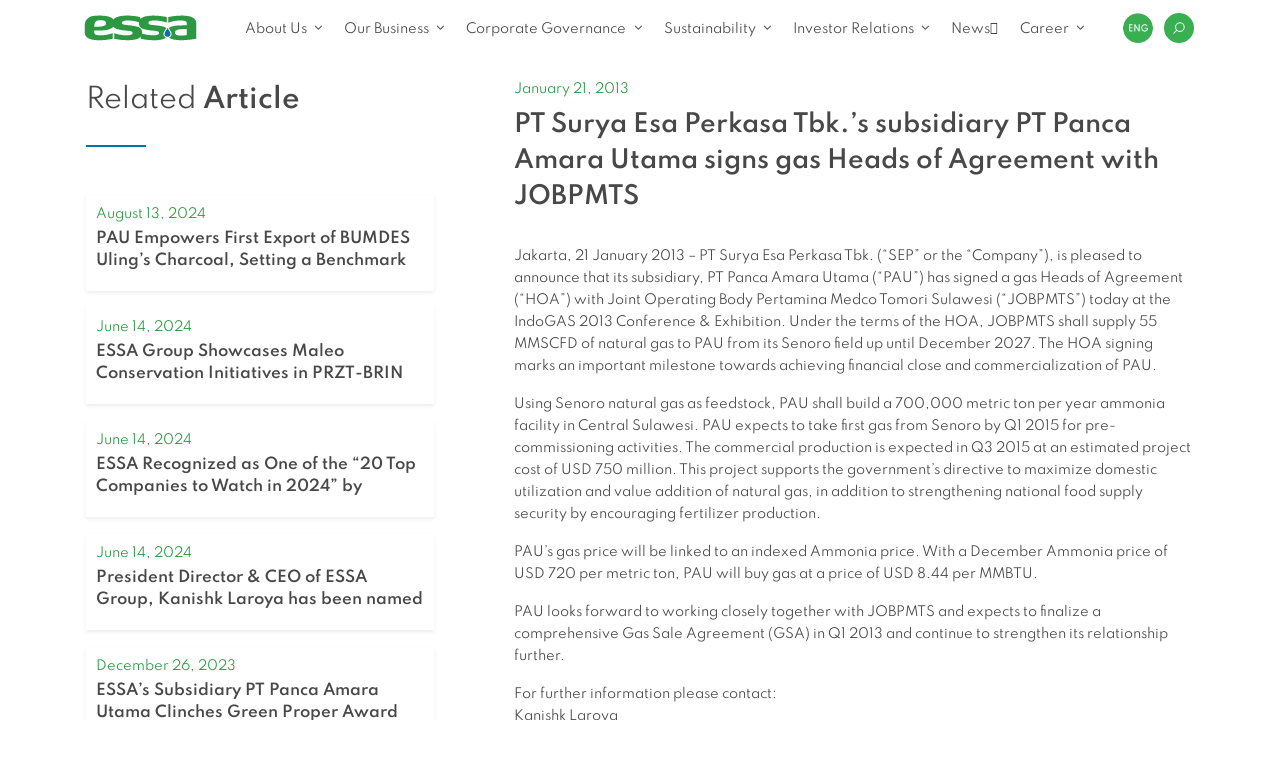

--- FILE ---
content_type: text/html; charset=UTF-8
request_url: https://essa.id/pt-surya-esa-perkasa-tbk-s-subsidiary-pt-panca-amara-utama-signs-gas-heads-of-agreement-with-jobpmts-2/
body_size: 43849
content:
<!DOCTYPE html>
<html lang="en-US">

<head>
	<meta charset="UTF-8">
	<meta name="viewport" content="width=device-width, initial-scale=1, shrink-to-fit=no">
	<link rel="profile" href="http://gmpg.org/xfn/11">
	<!-- <link rel="stylesheet" type="text/css" href="https://essa.id/wp-content/themes/essa/fonts/transfonter.org-20210428-032929/stylesheet.css" /> -->
	<link rel="stylesheet" type="text/css" href="https://essa.id/wp-content/themes/essa/fonts/spartan/stylesheet.css" />
	<link rel="stylesheet" type="text/css" href="https://essa.id/wp-content/themes/essa/fonts/sen/stylesheet.css" />
	<link rel="stylesheet" href="https://cdnjs.cloudflare.com/ajax/libs/font-awesome/4.7.0/css/font-awesome.min.css" integrity="sha512-SfTiTlX6kk+qitfevl/7LibUOeJWlt9rbyDn92a1DqWOw9vWG2MFoays0sgObmWazO5BQPiFucnnEAjpAB+/Sw==" crossorigin="anonymous" />

	<title>PT Surya Esa Perkasa Tbk.’s subsidiary PT Panca Amara Utama signs gas Heads of Agreement with JOBPMTS &#8211; ESSA</title>
<meta name='robots' content='max-image-preview:large' />
<link rel='dns-prefetch' href='//cdnjs.cloudflare.com' />
<link rel='dns-prefetch' href='//cdn.jsdelivr.net' />
<link rel='dns-prefetch' href='//www.googletagmanager.com' />
<link rel="alternate" type="application/rss+xml" title="ESSA &raquo; Feed" href="https://essa.id/feed/" />
<link rel="alternate" type="application/rss+xml" title="ESSA &raquo; Comments Feed" href="https://essa.id/comments/feed/" />
<link rel="alternate" title="oEmbed (JSON)" type="application/json+oembed" href="https://essa.id/wp-json/oembed/1.0/embed?url=https%3A%2F%2Fessa.id%2Fpt-surya-esa-perkasa-tbk-s-subsidiary-pt-panca-amara-utama-signs-gas-heads-of-agreement-with-jobpmts-2%2F" />
<link rel="alternate" title="oEmbed (XML)" type="text/xml+oembed" href="https://essa.id/wp-json/oembed/1.0/embed?url=https%3A%2F%2Fessa.id%2Fpt-surya-esa-perkasa-tbk-s-subsidiary-pt-panca-amara-utama-signs-gas-heads-of-agreement-with-jobpmts-2%2F&#038;format=xml" />
<style id='wp-img-auto-sizes-contain-inline-css'>
img:is([sizes=auto i],[sizes^="auto," i]){contain-intrinsic-size:3000px 1500px}
/*# sourceURL=wp-img-auto-sizes-contain-inline-css */
</style>
<style id='wp-emoji-styles-inline-css'>

	img.wp-smiley, img.emoji {
		display: inline !important;
		border: none !important;
		box-shadow: none !important;
		height: 1em !important;
		width: 1em !important;
		margin: 0 0.07em !important;
		vertical-align: -0.1em !important;
		background: none !important;
		padding: 0 !important;
	}
/*# sourceURL=wp-emoji-styles-inline-css */
</style>
<style id='wp-block-library-inline-css'>
:root{--wp-block-synced-color:#7a00df;--wp-block-synced-color--rgb:122,0,223;--wp-bound-block-color:var(--wp-block-synced-color);--wp-editor-canvas-background:#ddd;--wp-admin-theme-color:#007cba;--wp-admin-theme-color--rgb:0,124,186;--wp-admin-theme-color-darker-10:#006ba1;--wp-admin-theme-color-darker-10--rgb:0,107,160.5;--wp-admin-theme-color-darker-20:#005a87;--wp-admin-theme-color-darker-20--rgb:0,90,135;--wp-admin-border-width-focus:2px}@media (min-resolution:192dpi){:root{--wp-admin-border-width-focus:1.5px}}.wp-element-button{cursor:pointer}:root .has-very-light-gray-background-color{background-color:#eee}:root .has-very-dark-gray-background-color{background-color:#313131}:root .has-very-light-gray-color{color:#eee}:root .has-very-dark-gray-color{color:#313131}:root .has-vivid-green-cyan-to-vivid-cyan-blue-gradient-background{background:linear-gradient(135deg,#00d084,#0693e3)}:root .has-purple-crush-gradient-background{background:linear-gradient(135deg,#34e2e4,#4721fb 50%,#ab1dfe)}:root .has-hazy-dawn-gradient-background{background:linear-gradient(135deg,#faaca8,#dad0ec)}:root .has-subdued-olive-gradient-background{background:linear-gradient(135deg,#fafae1,#67a671)}:root .has-atomic-cream-gradient-background{background:linear-gradient(135deg,#fdd79a,#004a59)}:root .has-nightshade-gradient-background{background:linear-gradient(135deg,#330968,#31cdcf)}:root .has-midnight-gradient-background{background:linear-gradient(135deg,#020381,#2874fc)}:root{--wp--preset--font-size--normal:16px;--wp--preset--font-size--huge:42px}.has-regular-font-size{font-size:1em}.has-larger-font-size{font-size:2.625em}.has-normal-font-size{font-size:var(--wp--preset--font-size--normal)}.has-huge-font-size{font-size:var(--wp--preset--font-size--huge)}.has-text-align-center{text-align:center}.has-text-align-left{text-align:left}.has-text-align-right{text-align:right}.has-fit-text{white-space:nowrap!important}#end-resizable-editor-section{display:none}.aligncenter{clear:both}.items-justified-left{justify-content:flex-start}.items-justified-center{justify-content:center}.items-justified-right{justify-content:flex-end}.items-justified-space-between{justify-content:space-between}.screen-reader-text{border:0;clip-path:inset(50%);height:1px;margin:-1px;overflow:hidden;padding:0;position:absolute;width:1px;word-wrap:normal!important}.screen-reader-text:focus{background-color:#ddd;clip-path:none;color:#444;display:block;font-size:1em;height:auto;left:5px;line-height:normal;padding:15px 23px 14px;text-decoration:none;top:5px;width:auto;z-index:100000}html :where(.has-border-color){border-style:solid}html :where([style*=border-top-color]){border-top-style:solid}html :where([style*=border-right-color]){border-right-style:solid}html :where([style*=border-bottom-color]){border-bottom-style:solid}html :where([style*=border-left-color]){border-left-style:solid}html :where([style*=border-width]){border-style:solid}html :where([style*=border-top-width]){border-top-style:solid}html :where([style*=border-right-width]){border-right-style:solid}html :where([style*=border-bottom-width]){border-bottom-style:solid}html :where([style*=border-left-width]){border-left-style:solid}html :where(img[class*=wp-image-]){height:auto;max-width:100%}:where(figure){margin:0 0 1em}html :where(.is-position-sticky){--wp-admin--admin-bar--position-offset:var(--wp-admin--admin-bar--height,0px)}@media screen and (max-width:600px){html :where(.is-position-sticky){--wp-admin--admin-bar--position-offset:0px}}

/*# sourceURL=wp-block-library-inline-css */
</style><style id='global-styles-inline-css'>
:root{--wp--preset--aspect-ratio--square: 1;--wp--preset--aspect-ratio--4-3: 4/3;--wp--preset--aspect-ratio--3-4: 3/4;--wp--preset--aspect-ratio--3-2: 3/2;--wp--preset--aspect-ratio--2-3: 2/3;--wp--preset--aspect-ratio--16-9: 16/9;--wp--preset--aspect-ratio--9-16: 9/16;--wp--preset--color--black: #000000;--wp--preset--color--cyan-bluish-gray: #abb8c3;--wp--preset--color--white: #ffffff;--wp--preset--color--pale-pink: #f78da7;--wp--preset--color--vivid-red: #cf2e2e;--wp--preset--color--luminous-vivid-orange: #ff6900;--wp--preset--color--luminous-vivid-amber: #fcb900;--wp--preset--color--light-green-cyan: #7bdcb5;--wp--preset--color--vivid-green-cyan: #00d084;--wp--preset--color--pale-cyan-blue: #8ed1fc;--wp--preset--color--vivid-cyan-blue: #0693e3;--wp--preset--color--vivid-purple: #9b51e0;--wp--preset--gradient--vivid-cyan-blue-to-vivid-purple: linear-gradient(135deg,rgb(6,147,227) 0%,rgb(155,81,224) 100%);--wp--preset--gradient--light-green-cyan-to-vivid-green-cyan: linear-gradient(135deg,rgb(122,220,180) 0%,rgb(0,208,130) 100%);--wp--preset--gradient--luminous-vivid-amber-to-luminous-vivid-orange: linear-gradient(135deg,rgb(252,185,0) 0%,rgb(255,105,0) 100%);--wp--preset--gradient--luminous-vivid-orange-to-vivid-red: linear-gradient(135deg,rgb(255,105,0) 0%,rgb(207,46,46) 100%);--wp--preset--gradient--very-light-gray-to-cyan-bluish-gray: linear-gradient(135deg,rgb(238,238,238) 0%,rgb(169,184,195) 100%);--wp--preset--gradient--cool-to-warm-spectrum: linear-gradient(135deg,rgb(74,234,220) 0%,rgb(151,120,209) 20%,rgb(207,42,186) 40%,rgb(238,44,130) 60%,rgb(251,105,98) 80%,rgb(254,248,76) 100%);--wp--preset--gradient--blush-light-purple: linear-gradient(135deg,rgb(255,206,236) 0%,rgb(152,150,240) 100%);--wp--preset--gradient--blush-bordeaux: linear-gradient(135deg,rgb(254,205,165) 0%,rgb(254,45,45) 50%,rgb(107,0,62) 100%);--wp--preset--gradient--luminous-dusk: linear-gradient(135deg,rgb(255,203,112) 0%,rgb(199,81,192) 50%,rgb(65,88,208) 100%);--wp--preset--gradient--pale-ocean: linear-gradient(135deg,rgb(255,245,203) 0%,rgb(182,227,212) 50%,rgb(51,167,181) 100%);--wp--preset--gradient--electric-grass: linear-gradient(135deg,rgb(202,248,128) 0%,rgb(113,206,126) 100%);--wp--preset--gradient--midnight: linear-gradient(135deg,rgb(2,3,129) 0%,rgb(40,116,252) 100%);--wp--preset--font-size--small: 13px;--wp--preset--font-size--medium: 20px;--wp--preset--font-size--large: 36px;--wp--preset--font-size--x-large: 42px;--wp--preset--spacing--20: 0.44rem;--wp--preset--spacing--30: 0.67rem;--wp--preset--spacing--40: 1rem;--wp--preset--spacing--50: 1.5rem;--wp--preset--spacing--60: 2.25rem;--wp--preset--spacing--70: 3.38rem;--wp--preset--spacing--80: 5.06rem;--wp--preset--shadow--natural: 6px 6px 9px rgba(0, 0, 0, 0.2);--wp--preset--shadow--deep: 12px 12px 50px rgba(0, 0, 0, 0.4);--wp--preset--shadow--sharp: 6px 6px 0px rgba(0, 0, 0, 0.2);--wp--preset--shadow--outlined: 6px 6px 0px -3px rgb(255, 255, 255), 6px 6px rgb(0, 0, 0);--wp--preset--shadow--crisp: 6px 6px 0px rgb(0, 0, 0);}:where(.is-layout-flex){gap: 0.5em;}:where(.is-layout-grid){gap: 0.5em;}body .is-layout-flex{display: flex;}.is-layout-flex{flex-wrap: wrap;align-items: center;}.is-layout-flex > :is(*, div){margin: 0;}body .is-layout-grid{display: grid;}.is-layout-grid > :is(*, div){margin: 0;}:where(.wp-block-columns.is-layout-flex){gap: 2em;}:where(.wp-block-columns.is-layout-grid){gap: 2em;}:where(.wp-block-post-template.is-layout-flex){gap: 1.25em;}:where(.wp-block-post-template.is-layout-grid){gap: 1.25em;}.has-black-color{color: var(--wp--preset--color--black) !important;}.has-cyan-bluish-gray-color{color: var(--wp--preset--color--cyan-bluish-gray) !important;}.has-white-color{color: var(--wp--preset--color--white) !important;}.has-pale-pink-color{color: var(--wp--preset--color--pale-pink) !important;}.has-vivid-red-color{color: var(--wp--preset--color--vivid-red) !important;}.has-luminous-vivid-orange-color{color: var(--wp--preset--color--luminous-vivid-orange) !important;}.has-luminous-vivid-amber-color{color: var(--wp--preset--color--luminous-vivid-amber) !important;}.has-light-green-cyan-color{color: var(--wp--preset--color--light-green-cyan) !important;}.has-vivid-green-cyan-color{color: var(--wp--preset--color--vivid-green-cyan) !important;}.has-pale-cyan-blue-color{color: var(--wp--preset--color--pale-cyan-blue) !important;}.has-vivid-cyan-blue-color{color: var(--wp--preset--color--vivid-cyan-blue) !important;}.has-vivid-purple-color{color: var(--wp--preset--color--vivid-purple) !important;}.has-black-background-color{background-color: var(--wp--preset--color--black) !important;}.has-cyan-bluish-gray-background-color{background-color: var(--wp--preset--color--cyan-bluish-gray) !important;}.has-white-background-color{background-color: var(--wp--preset--color--white) !important;}.has-pale-pink-background-color{background-color: var(--wp--preset--color--pale-pink) !important;}.has-vivid-red-background-color{background-color: var(--wp--preset--color--vivid-red) !important;}.has-luminous-vivid-orange-background-color{background-color: var(--wp--preset--color--luminous-vivid-orange) !important;}.has-luminous-vivid-amber-background-color{background-color: var(--wp--preset--color--luminous-vivid-amber) !important;}.has-light-green-cyan-background-color{background-color: var(--wp--preset--color--light-green-cyan) !important;}.has-vivid-green-cyan-background-color{background-color: var(--wp--preset--color--vivid-green-cyan) !important;}.has-pale-cyan-blue-background-color{background-color: var(--wp--preset--color--pale-cyan-blue) !important;}.has-vivid-cyan-blue-background-color{background-color: var(--wp--preset--color--vivid-cyan-blue) !important;}.has-vivid-purple-background-color{background-color: var(--wp--preset--color--vivid-purple) !important;}.has-black-border-color{border-color: var(--wp--preset--color--black) !important;}.has-cyan-bluish-gray-border-color{border-color: var(--wp--preset--color--cyan-bluish-gray) !important;}.has-white-border-color{border-color: var(--wp--preset--color--white) !important;}.has-pale-pink-border-color{border-color: var(--wp--preset--color--pale-pink) !important;}.has-vivid-red-border-color{border-color: var(--wp--preset--color--vivid-red) !important;}.has-luminous-vivid-orange-border-color{border-color: var(--wp--preset--color--luminous-vivid-orange) !important;}.has-luminous-vivid-amber-border-color{border-color: var(--wp--preset--color--luminous-vivid-amber) !important;}.has-light-green-cyan-border-color{border-color: var(--wp--preset--color--light-green-cyan) !important;}.has-vivid-green-cyan-border-color{border-color: var(--wp--preset--color--vivid-green-cyan) !important;}.has-pale-cyan-blue-border-color{border-color: var(--wp--preset--color--pale-cyan-blue) !important;}.has-vivid-cyan-blue-border-color{border-color: var(--wp--preset--color--vivid-cyan-blue) !important;}.has-vivid-purple-border-color{border-color: var(--wp--preset--color--vivid-purple) !important;}.has-vivid-cyan-blue-to-vivid-purple-gradient-background{background: var(--wp--preset--gradient--vivid-cyan-blue-to-vivid-purple) !important;}.has-light-green-cyan-to-vivid-green-cyan-gradient-background{background: var(--wp--preset--gradient--light-green-cyan-to-vivid-green-cyan) !important;}.has-luminous-vivid-amber-to-luminous-vivid-orange-gradient-background{background: var(--wp--preset--gradient--luminous-vivid-amber-to-luminous-vivid-orange) !important;}.has-luminous-vivid-orange-to-vivid-red-gradient-background{background: var(--wp--preset--gradient--luminous-vivid-orange-to-vivid-red) !important;}.has-very-light-gray-to-cyan-bluish-gray-gradient-background{background: var(--wp--preset--gradient--very-light-gray-to-cyan-bluish-gray) !important;}.has-cool-to-warm-spectrum-gradient-background{background: var(--wp--preset--gradient--cool-to-warm-spectrum) !important;}.has-blush-light-purple-gradient-background{background: var(--wp--preset--gradient--blush-light-purple) !important;}.has-blush-bordeaux-gradient-background{background: var(--wp--preset--gradient--blush-bordeaux) !important;}.has-luminous-dusk-gradient-background{background: var(--wp--preset--gradient--luminous-dusk) !important;}.has-pale-ocean-gradient-background{background: var(--wp--preset--gradient--pale-ocean) !important;}.has-electric-grass-gradient-background{background: var(--wp--preset--gradient--electric-grass) !important;}.has-midnight-gradient-background{background: var(--wp--preset--gradient--midnight) !important;}.has-small-font-size{font-size: var(--wp--preset--font-size--small) !important;}.has-medium-font-size{font-size: var(--wp--preset--font-size--medium) !important;}.has-large-font-size{font-size: var(--wp--preset--font-size--large) !important;}.has-x-large-font-size{font-size: var(--wp--preset--font-size--x-large) !important;}
/*# sourceURL=global-styles-inline-css */
</style>

<style id='classic-theme-styles-inline-css'>
/*! This file is auto-generated */
.wp-block-button__link{color:#fff;background-color:#32373c;border-radius:9999px;box-shadow:none;text-decoration:none;padding:calc(.667em + 2px) calc(1.333em + 2px);font-size:1.125em}.wp-block-file__button{background:#32373c;color:#fff;text-decoration:none}
/*# sourceURL=/wp-includes/css/classic-themes.min.css */
</style>
<link rel='stylesheet' id='dashicons-css' href='https://essa.id/wp-includes/css/dashicons.min.css?ver=6.9' media='all' />
<link rel='stylesheet' id='to-top-css' href='https://essa.id/wp-content/plugins/to-top/public/css/to-top-public.css?ver=2.5.3' media='all' />
<link rel='stylesheet' id='understrap-styles-css' href='https://essa.id/wp-content/themes/essa/css/theme.min.css?ver=0.9.4.1634182705' media='all' />
<link rel='stylesheet' id='slick-css' href='https://cdnjs.cloudflare.com/ajax/libs/slick-carousel/1.8.1/slick.min.css?ver=6.9' media='all' />
<link rel='stylesheet' id='slick-theme-css' href='https://cdnjs.cloudflare.com/ajax/libs/slick-carousel/1.8.1/slick-theme.min.css?ver=6.9' media='all' />
<link rel='stylesheet' id='magnific-css' href='//cdn.jsdelivr.net/npm/magnific-popup@1.1.0/dist/magnific-popup.css?ver=6.9' media='all' />
<link rel='stylesheet' id='tablepress-default-css' href='https://essa.id/wp-content/plugins/tablepress/css/build/default.css?ver=2.2.4' media='all' />
<script src="https://essa.id/wp-includes/js/jquery/jquery.min.js?ver=3.7.1" id="jquery-core-js"></script>
<script src="https://essa.id/wp-includes/js/jquery/jquery-migrate.min.js?ver=3.4.1" id="jquery-migrate-js"></script>
<script id="to-top-js-extra">
var to_top_options = {"scroll_offset":"100","icon_opacity":"50","style":"icon","icon_type":"dashicons-arrow-up-alt2","icon_color":"#ffffff","icon_bg_color":"#000000","icon_size":"32","border_radius":"5","image":"https://essa.id/wp-content/plugins/to-top/admin/images/default.png","image_width":"65","image_alt":"","location":"bottom-right","margin_x":"20","margin_y":"20","show_on_admin":"0","enable_autohide":"0","autohide_time":"2","enable_hide_small_device":"0","small_device_max_width":"640","reset":"0"};
//# sourceURL=to-top-js-extra
</script>
<script async src="https://essa.id/wp-content/plugins/to-top/public/js/to-top-public.js?ver=2.5.3" id="to-top-js"></script>

<!-- Google tag (gtag.js) snippet added by Site Kit -->

<!-- Google Analytics snippet added by Site Kit -->
<script src="https://www.googletagmanager.com/gtag/js?id=GT-TWMPW3ZX" id="google_gtagjs-js" async></script>
<script id="google_gtagjs-js-after">
window.dataLayer = window.dataLayer || [];function gtag(){dataLayer.push(arguments);}
gtag("set","linker",{"domains":["essa.id"]});
gtag("js", new Date());
gtag("set", "developer_id.dZTNiMT", true);
gtag("config", "GT-TWMPW3ZX");
 window._googlesitekit = window._googlesitekit || {}; window._googlesitekit.throttledEvents = []; window._googlesitekit.gtagEvent = (name, data) => { var key = JSON.stringify( { name, data } ); if ( !! window._googlesitekit.throttledEvents[ key ] ) { return; } window._googlesitekit.throttledEvents[ key ] = true; setTimeout( () => { delete window._googlesitekit.throttledEvents[ key ]; }, 5 ); gtag( "event", name, { ...data, event_source: "site-kit" } ); } 
//# sourceURL=google_gtagjs-js-after
</script>

<!-- End Google tag (gtag.js) snippet added by Site Kit -->
<link rel="https://api.w.org/" href="https://essa.id/wp-json/" /><link rel="alternate" title="JSON" type="application/json" href="https://essa.id/wp-json/wp/v2/posts/768" /><link rel="EditURI" type="application/rsd+xml" title="RSD" href="https://essa.id/xmlrpc.php?rsd" />
<meta name="generator" content="WordPress 6.9" />
<link rel="canonical" href="https://essa.id/pt-surya-esa-perkasa-tbk-s-subsidiary-pt-panca-amara-utama-signs-gas-heads-of-agreement-with-jobpmts-2/" />
<link rel='shortlink' href='https://essa.id/?p=768' />
<meta name="generator" content="Site Kit by Google 1.139.0" /><meta name="mobile-web-app-capable" content="yes">
<meta name="apple-mobile-web-app-capable" content="yes">
<meta name="apple-mobile-web-app-title" content="ESSA - ">
<style>.recentcomments a{display:inline !important;padding:0 !important;margin:0 !important;}</style>
<!-- Google Tag Manager snippet added by Site Kit -->
<script>
			( function( w, d, s, l, i ) {
				w[l] = w[l] || [];
				w[l].push( {'gtm.start': new Date().getTime(), event: 'gtm.js'} );
				var f = d.getElementsByTagName( s )[0],
					j = d.createElement( s ), dl = l != 'dataLayer' ? '&l=' + l : '';
				j.async = true;
				j.src = 'https://www.googletagmanager.com/gtm.js?id=' + i + dl;
				f.parentNode.insertBefore( j, f );
			} )( window, document, 'script', 'dataLayer', 'GTM-59MPTH7' );
			
</script>

<!-- End Google Tag Manager snippet added by Site Kit -->
<link rel="icon" href="https://essa.id/wp-content/uploads/2021/06/cropped-cropped-PG_Essa_Logo-02_Square_512x512-1-32x32-1-32x32.png" sizes="32x32" />
<link rel="icon" href="https://essa.id/wp-content/uploads/2021/06/cropped-cropped-PG_Essa_Logo-02_Square_512x512-1-32x32-1-192x192.png" sizes="192x192" />
<link rel="apple-touch-icon" href="https://essa.id/wp-content/uploads/2021/06/cropped-cropped-PG_Essa_Logo-02_Square_512x512-1-32x32-1-180x180.png" />
<meta name="msapplication-TileImage" content="https://essa.id/wp-content/uploads/2021/06/cropped-cropped-PG_Essa_Logo-02_Square_512x512-1-32x32-1-270x270.png" />
		<style id="wp-custom-css">
			.report-grid {
  display: grid;
  grid-template-columns: 1fr 1fr;
  column-gap: 32px; /* kiri-kanan */
  row-gap: 12px;    /* atas-bawah */
}

.report-grid h5 {
  color: #0a8f3c;
  font-weight: 700;
  margin-bottom: 6px;
}

.report-grid p {
  color: #333;
  line-height: 1.6;
  margin-top: 0;
}

@media (max-width: 768px) {
  .report-grid {
    grid-template-columns: 1fr;
  }
}

.bold-text {
  font-size: 16px;      /* ukuran judul */
  font-weight: 700;
  color: #000000;       /* hitam pekat */
}

.height-text {
	font-size: 15px;
}		</style>
		<style id="wpforms-css-vars-root">
				:root {
					--wpforms-field-border-radius: 3px;
--wpforms-field-border-style: solid;
--wpforms-field-border-size: 1px;
--wpforms-field-background-color: #ffffff;
--wpforms-field-border-color: rgba( 0, 0, 0, 0.25 );
--wpforms-field-border-color-spare: rgba( 0, 0, 0, 0.25 );
--wpforms-field-text-color: rgba( 0, 0, 0, 0.7 );
--wpforms-field-menu-color: #ffffff;
--wpforms-label-color: rgba( 0, 0, 0, 0.85 );
--wpforms-label-sublabel-color: rgba( 0, 0, 0, 0.55 );
--wpforms-label-error-color: #d63637;
--wpforms-button-border-radius: 3px;
--wpforms-button-border-style: none;
--wpforms-button-border-size: 1px;
--wpforms-button-background-color: #066aab;
--wpforms-button-border-color: #066aab;
--wpforms-button-text-color: #ffffff;
--wpforms-page-break-color: #066aab;
--wpforms-background-image: none;
--wpforms-background-position: center center;
--wpforms-background-repeat: no-repeat;
--wpforms-background-size: cover;
--wpforms-background-width: 100px;
--wpforms-background-height: 100px;
--wpforms-background-color: rgba( 0, 0, 0, 0 );
--wpforms-background-url: none;
--wpforms-container-padding: 0px;
--wpforms-container-border-style: none;
--wpforms-container-border-width: 1px;
--wpforms-container-border-color: #000000;
--wpforms-container-border-radius: 3px;
--wpforms-field-size-input-height: 43px;
--wpforms-field-size-input-spacing: 15px;
--wpforms-field-size-font-size: 16px;
--wpforms-field-size-line-height: 19px;
--wpforms-field-size-padding-h: 14px;
--wpforms-field-size-checkbox-size: 16px;
--wpforms-field-size-sublabel-spacing: 5px;
--wpforms-field-size-icon-size: 1;
--wpforms-label-size-font-size: 16px;
--wpforms-label-size-line-height: 19px;
--wpforms-label-size-sublabel-font-size: 14px;
--wpforms-label-size-sublabel-line-height: 17px;
--wpforms-button-size-font-size: 17px;
--wpforms-button-size-height: 41px;
--wpforms-button-size-padding-h: 15px;
--wpforms-button-size-margin-top: 10px;
--wpforms-container-shadow-size-box-shadow: none;

				}
			</style>	<style>.current-menu-ancestor.depth-0>ul{display: none}</style>
	<style>
		
		p{
			line-height: 22px;
		}
		
		.custom-rangga {
			background: white;
		}

		.custom-rangga .media-thumb.media-thumb--news {
			box-shadow: unset !important;
			border-bottom: 1px solid #e0e0e0;
			padding: 10px 0px;
		}

		.custom-rangga .media-thumb.media-thumb--news .media-thumb__meta h3 {
			height: unset;
		}

		.custom-rangga div#load_more_news {
			margin-top: 23px !important;
		}
		
		.font-size-18{
			font-size: 15px;
		}
		
		@media (min-width: 1440px){
			.dropdown-menu .dropdown-item {
				font-size: 13px !important;
			}
		}

		.lang-switcher .dropdown-toggle::after {
			content: unset;
		}

		.lang-switcher .dropdown-toggle {
			/* width: 30px; */
			/* height: 30px; */
			border-width: 0;
			-webkit-appearance: none;
			-moz-appearance: none;
			border-radius: 50%;
			/* background-color: #39af51; */
			/* color: #FFF; */
			/* max-width: 30px; */
			padding: 0;
			/* font-size: 8px; */
			/* line-height: 4; */
			-webkit-clip-path: circle();
			clip-path: circle();
		}

		.lang-switcher .dropdown-toggle img {
			max-width: 30px;
			image-rendering: -webkit-optimize-contrast;
		}

		@media (max-width: 1199.98px) {
			.lang-switcher .dropdown-toggle img {
				background-color: #39af51;
			}
		}

		.lang-switcher .dropdown-menu .dropdown-item {
			padding: 5px;
			font-size: 8px !important;
			text-align: center;
			background-color: #39af51;
			color: #fff;
		}
		.lang-switcher .dropdown-menu .dropdown-item:hover {
			background-color: #fff !important;
			color: #39af51 !important;
		}

		.lang-switcher .dropdown:hover .dropdown-menu,
		.lang-switcher .dropdown-menu.show {
			margin-top: 3px;
			font-size: 9px;
			min-width: 8px;
			max-width: 30px;
			padding-top: 0;
			padding-bottom: 0;
		}

		.nav-link:after {
			border: none;
			line-height: 24px;
			display: inline-block!important;
			content: '';
		}
	</style>
</head>

<body class="wp-singular post-template-default single single-post postid-768 single-format-standard wp-embed-responsive wp-theme-essa group-blog" itemscope itemtype="http://schema.org/WebSite">
			<!-- Google Tag Manager (noscript) snippet added by Site Kit -->
		<noscript>
			<iframe src="https://www.googletagmanager.com/ns.html?id=GTM-59MPTH7" height="0" width="0" style="display:none;visibility:hidden"></iframe>
		</noscript>
		<!-- End Google Tag Manager (noscript) snippet added by Site Kit -->
			<div class="site" id="page">

		<!-- ******************* The Navbar Area ******************* -->
		<div id="wrapper-navbar">

			<nav id="main-nav" class="navbar navbar-expand-xl navbar-light bg-light sticky" aria-labelledby="main-nav-label">

				<div class="container">

					<!-- <div class="row no-gutters"> -->

						<!-- <div class="col-12"> -->

							<!-- <div class="d-flex align-items-center justify-content-between"> -->
								<div class="" id="left-nav">
									<button class="navbar-toggler" data-trigger="#main_nav" type="button" aria-controls="navbarNavDropdown" aria-expanded="false" aria-label="Toggle navigation">
										<span class="navbar-toggler-icon"></span>
									</button>

									<h1 class="navbar-brand mb-0">
										<a rel="home" href="https://essa.id/" itemprop="url">
											<img width="168" src="https://essa.id/wp-content/uploads/2024/02/ESSA_Main_Logo.svg" alt="essa logo" class="img-fluid">
										</a>
									</h1>

									<div class="right-nav-mobile"></div>

									<div class="offcanvas-header mt-3">
										<button class="btn btn-close pt-0"> <i class="text-white fa fa-long-arrow-left" aria-hidden="true"></i></button>
										<div class="mobile-search float-right"></div>
									</div>
								</div>

								<div id="center-nav" class="ml-0">

									<!-- The WordPress Menu goes here -->
									<div id="main_nav" class="navbar-collapse"><ul id="main-menu" class="navbar-nav mx-auto"><li itemscope="itemscope" itemtype="https://www.schema.org/SiteNavigationElement" id="menu-item-15380" class="menu-item menu-item-type-custom menu-item-object-custom menu-item-has-children dropdown depth-0 menu-item-15380 nav-item"><a title="About Us" href="#" data-toggle="dropdown" aria-haspopup="true" aria-expanded="false" class="dropdown-toggle nav-link" id="menu-item-dropdown-15380">About Us</a>
<ul class="dropdown-menu" aria-labelledby="menu-item-dropdown-15380" role="menu">
	<li itemscope="itemscope" itemtype="https://www.schema.org/SiteNavigationElement" id="menu-item-15428" class="menu-item menu-item-type-post_type menu-item-object-page menu-item-15428 nav-item"><a title="Company" href="https://essa.id/about-essa/" class="dropdown-item">Company</a></li>
	<li itemscope="itemscope" itemtype="https://www.schema.org/SiteNavigationElement" id="menu-item-15429" class="menu-item menu-item-type-post_type menu-item-object-page menu-item-15429 nav-item"><a title="Vision, Mission &amp; Values" href="https://essa.id/vision-and-mission/" class="dropdown-item">Vision, Mission &#038; Values</a></li>
	<li itemscope="itemscope" itemtype="https://www.schema.org/SiteNavigationElement" id="menu-item-15925" class="menu-item menu-item-type-taxonomy menu-item-object-team-category dropdown depth-1 menu-item-15925 nav-item"><a title="Our Management" href="https://essa.id/team-category/board-of-directors-en/" class="dropdown-item">Our Management</a></li>
	<li itemscope="itemscope" itemtype="https://www.schema.org/SiteNavigationElement" id="menu-item-15441" class="menu-item menu-item-type-post_type menu-item-object-page menu-item-15441 nav-item"><a title="Corporate Structure" href="https://essa.id/corportate-structure/" class="dropdown-item">Corporate Structure</a></li>
	<li itemscope="itemscope" itemtype="https://www.schema.org/SiteNavigationElement" id="menu-item-15452" class="menu-item menu-item-type-post_type menu-item-object-page menu-item-15452 nav-item"><a title="Organization Structure" href="https://essa.id/organization-structure/" class="dropdown-item">Organization Structure</a></li>
	<li itemscope="itemscope" itemtype="https://www.schema.org/SiteNavigationElement" id="menu-item-15442" class="menu-item menu-item-type-post_type menu-item-object-page menu-item-15442 nav-item"><a title="Milestones" href="https://essa.id/our-journey/" class="dropdown-item">Milestones</a></li>
	<li itemscope="itemscope" itemtype="https://www.schema.org/SiteNavigationElement" id="menu-item-15443" class="menu-item menu-item-type-post_type menu-item-object-page menu-item-15443 nav-item"><a title="Awards &amp; Certification" href="https://essa.id/our-awards-certification/" class="dropdown-item">Awards &#038; Certification</a></li>
</ul>
</li>
<li itemscope="itemscope" itemtype="https://www.schema.org/SiteNavigationElement" id="menu-item-9" class="menu-item menu-item-type-custom menu-item-object-custom menu-item-has-children dropdown depth-0 menu-item-9 nav-item"><a title="Our Business" href="#" data-toggle="dropdown" aria-haspopup="true" aria-expanded="false" class="dropdown-toggle nav-link" id="menu-item-dropdown-9">Our Business</a>
<ul class="dropdown-menu" aria-labelledby="menu-item-dropdown-9" role="menu">
	<li itemscope="itemscope" itemtype="https://www.schema.org/SiteNavigationElement" id="menu-item-14939" class="menu-item menu-item-type-post_type menu-item-object-page menu-item-14939 nav-item"><a title="Energy" href="https://essa.id/energy/" class="dropdown-item">Energy</a></li>
	<li itemscope="itemscope" itemtype="https://www.schema.org/SiteNavigationElement" id="menu-item-14940" class="menu-item menu-item-type-post_type menu-item-object-page menu-item-14940 nav-item"><a title="Chemicals" href="https://essa.id/chemical/" class="dropdown-item">Chemicals</a></li>
</ul>
</li>
<li itemscope="itemscope" itemtype="https://www.schema.org/SiteNavigationElement" id="menu-item-10" class="menu-item menu-item-type-custom menu-item-object-custom menu-item-has-children dropdown depth-0 menu-item-10 nav-item"><a title="Corporate Governance" href="#" data-toggle="dropdown" aria-haspopup="true" aria-expanded="false" class="dropdown-toggle nav-link" id="menu-item-dropdown-10">Corporate Governance</a>
<ul class="dropdown-menu" aria-labelledby="menu-item-dropdown-10" role="menu">
	<li itemscope="itemscope" itemtype="https://www.schema.org/SiteNavigationElement" id="menu-item-15610" class="menu-item menu-item-type-post_type menu-item-object-page menu-item-15610 nav-item"><a title="Audit Committee" href="https://essa.id/audit-committee/" class="dropdown-item">Audit Committee</a></li>
	<li itemscope="itemscope" itemtype="https://www.schema.org/SiteNavigationElement" id="menu-item-15615" class="menu-item menu-item-type-post_type menu-item-object-page menu-item-15615 nav-item"><a title="Internal Audit" href="https://essa.id/internal-audit/" class="dropdown-item">Internal Audit</a></li>
	<li itemscope="itemscope" itemtype="https://www.schema.org/SiteNavigationElement" id="menu-item-15606" class="menu-item menu-item-type-post_type menu-item-object-page menu-item-15606 nav-item"><a title="Corporate Secretary" href="https://essa.id/corporate-secretary/" class="dropdown-item">Corporate Secretary</a></li>
	<li itemscope="itemscope" itemtype="https://www.schema.org/SiteNavigationElement" id="menu-item-15618" class="menu-item menu-item-type-post_type menu-item-object-page menu-item-15618 nav-item"><a title="Code of Ethics" href="https://essa.id/code-of-ethics/" class="dropdown-item">Code of Ethics</a></li>
	<li itemscope="itemscope" itemtype="https://www.schema.org/SiteNavigationElement" id="menu-item-15626" class="menu-item menu-item-type-post_type menu-item-object-page menu-item-15626 nav-item"><a title="Risk Management" href="https://essa.id/risk-management/" class="dropdown-item">Risk Management</a></li>
</ul>
</li>
<li itemscope="itemscope" itemtype="https://www.schema.org/SiteNavigationElement" id="menu-item-15657" class="menu-item menu-item-type-post_type menu-item-object-page menu-item-has-children dropdown depth-0 menu-item-15657 nav-item"><a title="Sustainability" href="#" data-toggle="dropdown" aria-haspopup="true" aria-expanded="false" class="dropdown-toggle nav-link" id="menu-item-dropdown-15657">Sustainability</a>
<ul class="dropdown-menu" aria-labelledby="menu-item-dropdown-15657" role="menu">
	<li itemscope="itemscope" itemtype="https://www.schema.org/SiteNavigationElement" id="menu-item-15764" class="menu-item menu-item-type-post_type menu-item-object-page menu-item-15764 nav-item"><a title="Health &#038; Safety" href="https://essa.id/health-safety/" class="dropdown-item">Health &#038; Safety</a></li>
	<li itemscope="itemscope" itemtype="https://www.schema.org/SiteNavigationElement" id="menu-item-19081" class="menu-item menu-item-type-post_type menu-item-object-page menu-item-19081 nav-item"><a title="Environmental &#038; Sustainability" href="https://essa.id/environmental-sustainability/" class="dropdown-item">Environmental &#038; Sustainability</a></li>
	<li itemscope="itemscope" itemtype="https://www.schema.org/SiteNavigationElement" id="menu-item-15762" class="menu-item menu-item-type-post_type menu-item-object-page menu-item-15762 nav-item"><a title="Social Responsibility" href="https://essa.id/social-responsibility/" class="dropdown-item">Social Responsibility</a></li>
</ul>
</li>
<li itemscope="itemscope" itemtype="https://www.schema.org/SiteNavigationElement" id="menu-item-15382" class="menu-item menu-item-type-custom menu-item-object-custom menu-item-has-children dropdown depth-0 menu-item-15382 nav-item"><a title="Investor Relations" href="#" data-toggle="dropdown" aria-haspopup="true" aria-expanded="false" class="dropdown-toggle nav-link" id="menu-item-dropdown-15382">Investor Relations</a>
<ul class="dropdown-menu" aria-labelledby="menu-item-dropdown-15382" role="menu">
	<li itemscope="itemscope" itemtype="https://www.schema.org/SiteNavigationElement" id="menu-item-15450" class="menu-item menu-item-type-post_type menu-item-object-page menu-item-15450 nav-item"><a title="Stock Information" href="https://essa.id/our-stock-information/" class="dropdown-item">Stock Information</a></li>
	<li itemscope="itemscope" itemtype="https://www.schema.org/SiteNavigationElement" id="menu-item-15880" class="menu-item menu-item-type-post_type menu-item-object-page menu-item-15880 nav-item"><a title="Financial Highlight" href="https://essa.id/financial-highlight/" class="dropdown-item">Financial Highlight</a></li>
	<li itemscope="itemscope" itemtype="https://www.schema.org/SiteNavigationElement" id="menu-item-15759" class="menu-item menu-item-type-post_type menu-item-object-page menu-item-15759 nav-item"><a title="Annual Report" href="https://essa.id/annual-report/" class="dropdown-item">Annual Report</a></li>
	<li itemscope="itemscope" itemtype="https://www.schema.org/SiteNavigationElement" id="menu-item-15758" class="menu-item menu-item-type-post_type menu-item-object-page menu-item-15758 nav-item"><a title="Financial Report" href="https://essa.id/our-financial-report/" class="dropdown-item">Financial Report</a></li>
	<li itemscope="itemscope" itemtype="https://www.schema.org/SiteNavigationElement" id="menu-item-15757" class="menu-item menu-item-type-post_type menu-item-object-page menu-item-15757 nav-item"><a title="Announcements &#038; Disclosures" href="https://essa.id/announcement-disclosure/" class="dropdown-item">Announcements &#038; Disclosures</a></li>
	<li itemscope="itemscope" itemtype="https://www.schema.org/SiteNavigationElement" id="menu-item-15756" class="menu-item menu-item-type-post_type menu-item-object-page menu-item-15756 nav-item"><a title="Supporting Institutions &#038; Professionals" href="https://essa.id/supporting-institutions-professionals/" class="dropdown-item">Supporting Institutions &#038; Professionals</a></li>
</ul>
</li>
<li itemscope="itemscope" itemtype="https://www.schema.org/SiteNavigationElement" id="menu-item-14883" class="menu-item menu-item-type-post_type menu-item-object-page menu-item-14883 nav-item"><a title="News" href="https://essa.id/news/" class="nav-link">News</a></li>
<li itemscope="itemscope" itemtype="https://www.schema.org/SiteNavigationElement" id="menu-item-14" class="menu-item menu-item-type-custom menu-item-object-custom menu-item-has-children dropdown depth-0 menu-item-14 nav-item"><a title="Career" href="#" data-toggle="dropdown" aria-haspopup="true" aria-expanded="false" class="dropdown-toggle nav-link" id="menu-item-dropdown-14">Career</a>
<ul class="dropdown-menu" aria-labelledby="menu-item-dropdown-14" role="menu">
	<li itemscope="itemscope" itemtype="https://www.schema.org/SiteNavigationElement" id="menu-item-16519" class="menu-item menu-item-type-post_type menu-item-object-page menu-item-16519 nav-item"><a title="Career with ESSA" href="https://essa.id/career-with-essa/" class="dropdown-item">Career with ESSA</a></li>
	<li itemscope="itemscope" itemtype="https://www.schema.org/SiteNavigationElement" id="menu-item-19351" class="menu-item menu-item-type-custom menu-item-object-custom menu-item-19351 nav-item"><a title="Our Vacancies" href="https://akrayagroup.darwinbox.com/ms/candidate/careers" class="dropdown-item">Our Vacancies</a></li>
</ul>
</li>
</ul></div>									<div class="footer-mobile-nav d-none">
										<a href="https://essa.id/contact-us">Contact Us</a><a href="https://essa.id/sitemap">Site Map</a>									</div>
								</div>

								<div class="right-nav" id="right-nav">
																				<div class="lang-switcher">
																								<div class="dropdown">
																											<button class="dropdown-toggle" type="button" id="dropdownMenuButton" data-toggle="dropdown" aria-haspopup="true" aria-expanded="false">
															<img src="https://essa.id/wp-content/themes/essa/src/img/ENG-2.png" alt="lang">														</button>
														<div class="dropdown-menu" aria-labelledby="dropdownMenuButton">
															<a class="dropdown-item" href="https://essa.id/pt-surya-esa-perkasa-tbk-s-subsidiary-pt-panca-amara-utama-signs-gas-heads-of-agreement-with-jobpmts-2/">ENG</a><a class="dropdown-item" href="https://essa.id/id/beranda/">ID</a>														</div>
													</div>
																								</div>
										
									<!-- <a href="#"><i class="fa fa-search" aria-hidden="true"></i></a> -->
									<div class="search-wrapper">
										<!-- <div class="the-search-btn">
											<div class="the-search">
												<i class="fa fa-search"></i>
											</div>
										</div> -->
										<img width="30" height="30" src="https://essa.id/wp-content/themes/essa/src/img/search-logo.svg" alt="search" class="the-search">
										<div class="the-search-input">
											
<!-- <div id="wrap">
  <form method="get" id="searchform" action="" role="search" autocomplete="on">
	<input id="search" id="s" name="s"  name="search" type="text" value="" placeholder="">
	<input id="searchsubmit" value="" name="submit" type="submit">
  </form>
</div> -->
  <form class="search-form" method="get" action="https://essa.id/" role="search" autocomplete="on">
    <input type="text" id="search" id="s" name="s" value="" placeholder="Search &hellip;">
    <button type="submit"><i class="fa fa-chevron-circle-right fa-2x"></i></button>
  </form>										</div>
									</div>
								</div>
							<!-- </div> -->

						<!-- </div> -->

					<!-- </div> -->

				</div>

				<!-- .container -->
			</nav><!-- .site-navigation -->
			
			<div id="current-mobile-menu-item" class="dropdown-toggle"></div>
			<nav id="sub-nav">
				<div id="layer-sub-nav"></div>
							</nav>

		</div><!-- #wrapper-navbar end -->
		<style>
			.navbar-collapse.show + .footer-mobile-nav {
				display: block !important;
				z-index: 99999;
				position: fixed;
				color: white;
				left: 0px;
				bottom: 20px;
				width: 100%;
				padding: 0px 20px;
				text-align: center;
				float: left;
			}

			.footer-mobile-nav a {
				color: white;
				width: 50%;
				display: block;
				float: left;
			}
		</style>
<div id="full-width-page-wrapper">
<div class="wrapper site-main padding-top-50 pt-sm-90" id="single-wrapper">

	<div class="container" id="content" tabindex="-1">

		<div class="row flex-column-reverse flex-lg-row padding-bottom-50">

			<div class="col-12 col-lg-4">
				<div class="news-filter-container">
										<!-- <h3 class="font-size-30 mb-lg-0 section__title section__title--secondary font-weight-bold">Related Article</h3> -->
					<h1 class="font-size-30 mb-lg-0 section__title section__title--secondary">Related <strong>Article</strong></h1>					<div class="row mt-5" id="load_more_news"> 
							
							
							<div class="col-12 post-item">
								<div class="media-thumb media-thumb--news shadow-sm">
									<div class="media-thumb-content">
										<div class="text-primary mb-1 mt-2 mt-lg-0">August 13, 2024</div>
										<div class="media-thumb__meta">
											<h3 class="font-size-20 font-weight-bold w-100">PAU Empowers First Export of BUMDES Uling’s Charcoal, Setting a Benchmark for Regional Development</h3>
										</div>
									</div>
									<a href="https://essa.id/pau-empowers-first-export-of-bumdes-ulings-charcoal-setting-a-benchmark-for-regional-development/" class="post-link" data-id="18910"></a>								</div>
							</div>
	
															
							<div class="col-12 post-item">
								<div class="media-thumb media-thumb--news shadow-sm">
									<div class="media-thumb-content">
										<div class="text-primary mb-1 mt-2 mt-lg-0">June 14, 2024</div>
										<div class="media-thumb__meta">
											<h3 class="font-size-20 font-weight-bold w-100">ESSA Group Showcases Maleo Conservation Initiatives in PRZT-BRIN Sharing Session</h3>
										</div>
									</div>
									<a href="https://essa.id/essa-group-showcases-maleo-conservation-initiatives-in-przt-brin-sharing-session/" class="post-link" data-id="18739"></a>								</div>
							</div>
	
															
							<div class="col-12 post-item">
								<div class="media-thumb media-thumb--news shadow-sm">
									<div class="media-thumb-content">
										<div class="text-primary mb-1 mt-2 mt-lg-0">June 14, 2024</div>
										<div class="media-thumb__meta">
											<h3 class="font-size-20 font-weight-bold w-100">ESSA Recognized as One of the &#8220;20 Top Companies to Watch in 2024&#8221; by Bloomberg Technoz</h3>
										</div>
									</div>
									<a href="https://essa.id/essa-recognized-as-one-of-the-20-top-companies-to-watch-in-2024-by-bloomberg-technoz/" class="post-link" data-id="18726"></a>								</div>
							</div>
	
															
							<div class="col-12 post-item">
								<div class="media-thumb media-thumb--news shadow-sm">
									<div class="media-thumb-content">
										<div class="text-primary mb-1 mt-2 mt-lg-0">June 14, 2024</div>
										<div class="media-thumb__meta">
											<h3 class="font-size-20 font-weight-bold w-100">President Director &#038; CEO of ESSA Group, Kanishk Laroya has been named in Fortune Indonesia&#8217;s 40 Under 40 list for 2024.</h3>
										</div>
									</div>
									<a href="https://essa.id/president-director-ceo-of-essa-group-kanishk-laroya-has-been-named-in-fortune-indonesias-40-under-40-list-for-2024/" class="post-link" data-id="18733"></a>								</div>
							</div>
	
															
							<div class="col-12 post-item">
								<div class="media-thumb media-thumb--news shadow-sm">
									<div class="media-thumb-content">
										<div class="text-primary mb-1 mt-2 mt-lg-0">December 26, 2023</div>
										<div class="media-thumb__meta">
											<h3 class="font-size-20 font-weight-bold w-100">ESSA’s Subsidiary PT Panca Amara Utama Clinches Green Proper Award for the Second Consecutive Year</h3>
										</div>
									</div>
									<a href="https://essa.id/essas-subsidiary-pt-panca-amara-utama-clinches-green-proper-award-for-the-second-consecutive-year/" class="post-link" data-id="18488"></a>								</div>
							</div>
	
															
							<div class="col-12 post-item">
								<div class="media-thumb media-thumb--news shadow-sm">
									<div class="media-thumb-content">
										<div class="text-primary mb-1 mt-2 mt-lg-0">October 18, 2023</div>
										<div class="media-thumb__meta">
											<h3 class="font-size-20 font-weight-bold w-100">ESSA Continues with Operational Excellence and Sees Improved Product Prices</h3>
										</div>
									</div>
									<a href="https://essa.id/essa-continues-with-operational-excellence-and-sees-improved-product-prices/" class="post-link" data-id="18424"></a>								</div>
							</div>
	
																					<div class="col-12">
								<div class="pagination">
									<div class="nav-links">
										<span aria-current="page" class="page-numbers current">1</span>
<a class="page-numbers" href="?paged=2">2</a>
<a class="page-numbers" href="?paged=3">3</a>
<span class="page-numbers dots">&hellip;</span>
<a class="page-numbers" href="?paged=9">9</a>
<a class="next page-numbers" href="?paged=2">Next</a>									</div>
								</div>
							</div>
												</div>
				</div>
			</div>
			<div class="col-12 col-lg-8 news-container-wrapper">
				<div class="article-wrapper">
				
<article class="pl-0 pl-lg-5 post-768 post type-post status-publish format-standard hentry category-news-releases" id="post-768">

	<header class="entry-header">

		<div class="entry-meta">

			<span class="posted-on"> <div href="https://essa.id/pt-surya-esa-perkasa-tbk-s-subsidiary-pt-panca-amara-utama-signs-gas-heads-of-agreement-with-jobpmts-2/" rel="bookmark"><time class="entry-date published" datetime="2013-01-21T14:49:55+07:00">January 21, 2013</time><time class="updated" datetime="2023-08-02T10:55:38+07:00"> </time></div></span>
		</div><!-- .entry-meta -->
		
		<h2 class="entry-title section__title--secondary mt-2 mb-0 font-weight-bold">PT Surya Esa Perkasa Tbk.’s subsidiary PT Panca Amara Utama signs gas Heads of Agreement with JOBPMTS</h2>

	</header><!-- .entry-header -->

	
	<div class="entry-content">

		<p>Jakarta, 21 January 2013 &#8211; PT Surya Esa Perkasa Tbk. (“SEP” or the “Company”), is pleased to announce that its subsidiary, PT Panca Amara Utama (“PAU”) has signed a gas Heads of Agreement (“HOA”) with Joint Operating Body Pertamina Medco Tomori Sulawesi (“JOBPMTS”) today at the IndoGAS 2013 Conference &amp; Exhibition. Under the terms of the HOA, JOBPMTS shall supply 55 MMSCFD of natural gas to PAU from its Senoro field up until December 2027. The HOA signing marks an important milestone towards achieving financial close and commercialization of PAU.</p>
<p>Using Senoro natural gas as feedstock, PAU shall build a 700,000 metric ton per year ammonia facility in Central Sulawesi. PAU expects to take first gas from Senoro by Q1 2015 for pre-commissioning activities. The commercial production is expected in Q3 2015 at an estimated project cost of USD 750 million. This project supports the government’s directive to maximize domestic utilization and value addition of natural gas, in addition to strengthening national food supply security by encouraging fertilizer production.</p>
<p>PAU’s gas price will be linked to an indexed Ammonia price. With a December Ammonia price of USD 720 per metric ton, PAU will buy gas at a price of USD 8.44 per MMBTU.</p>
<p>PAU looks forward to working closely together with JOBPMTS and expects to finalize a comprehensive Gas Sale Agreement (GSA) in Q1 2013 and continue to strengthen its relationship further.</p>
<p>For further information please contact:<br />
Kanishk Laroya<br />
Corporate Secretary &amp; Head of Investor<br />
Relations<br />
Tel: +62 21 5790 3701<br />
Fax: +62 21 5790 3702<br />
Email: corporate.secretary@sep.co.id</p>

		
	</div><!-- .entry-content -->

	<!-- <div class="entry-bottom-nav border-top">
		<div class="row">
			<div class="col-lg-6">
				<a href="javascript:history.back()" class="btn btn-lg btn-outline-dark font-weight-bold">Back</a>
			</div>
			<div class="col-lg-6">
				<div class="entry-bottom-nav__share">
					<span class="font-weight-bold">Share</span>
					<ul>
						<li>
							<a href="#"><i class="fa fa-facebook" aria-hidden="true"></i></a>
						</li>
						<li>
							<a href="#"><i class="fa fa-twitter" aria-hidden="true"></i></a>
						</li>
					</ul>
				</div>
			</div>
		</div>
	</div> -->

	<footer class="entry-footer">

		
	</footer><!-- .entry-footer -->

</article><!-- #post-## -->
				</div>
			</div>
		</div>

	</div><!-- #content -->

	<!-- <div class="bg-light-grey">

		<div class="container-fluid padding-top-50 padding-bottom-50">

			<div class="row justify-content-center padding-bottom-50">
				<div class="col-xl-8">
					<h3 class="section__title text-center section__title--center section__title--secondary font-size-35 font-weight-normal">Related Article</h3>
				</div>
			</div>

			<div class="row">
	
								<div class="news-card col-lg-4">
					<a class="news-card__link" href="https://essa.id/pau-empowers-first-export-of-bumdes-ulings-charcoal-setting-a-benchmark-for-regional-development/"></a>
					
												<img src="https://essa.id/wp-content/themes/essa/src/img/default-thumbnail-post.png" alt="" class="img-fluid">
					
					<div class="news-card__body bg-white">
						<span class="font-size-20 text-primary font-italic">August 13, 2024</span>
						<h3 class="font-size-25">PAU Empowers First Export of BUMDES Uling’s Charcoal, Setting a Benchmark for Regional Development</h3>
					</div>
				</div>
										<div class="news-card col-lg-4">
					<a class="news-card__link" href="https://essa.id/essa-group-showcases-maleo-conservation-initiatives-in-przt-brin-sharing-session/"></a>
					
												<img src="https://essa.id/wp-content/themes/essa/src/img/default-thumbnail-post.png" alt="" class="img-fluid">
					
					<div class="news-card__body bg-white">
						<span class="font-size-20 text-primary font-italic">June 14, 2024</span>
						<h3 class="font-size-25">ESSA Group Showcases Maleo Conservation Initiatives in PRZT-BRIN Sharing Session</h3>
					</div>
				</div>
										<div class="news-card col-lg-4">
					<a class="news-card__link" href="https://essa.id/essa-recognized-as-one-of-the-20-top-companies-to-watch-in-2024-by-bloomberg-technoz/"></a>
					
												<img src="https://essa.id/wp-content/themes/essa/src/img/default-thumbnail-post.png" alt="" class="img-fluid">
					
					<div class="news-card__body bg-white">
						<span class="font-size-20 text-primary font-italic">June 14, 2024</span>
						<h3 class="font-size-25">ESSA Recognized as One of the &#8220;20 Top Companies to Watch in 2024&#8221; by Bloomberg Technoz</h3>
					</div>
				</div>
							
			</div>
		</div>
		
	</div> -->

</div><!-- #single-wrapper -->
</div>

<style>
.footer-nav ul li:not(:last-child):after {
	content: "|";
	margin: 0 1rem;
	color: #343a40;
	position: relative;
	top: 2px;
}
.footer-nav ul li {
	position: relative;
	display: flex;
	align-items: center;
	margin: 0;
}
#wrapper-footer .site-footer__column .site-footer-title {
	font-size: 11.3px;
}
#wrapper-footer .site-footer__column {
	font-size: 11.5px;
}
.site-footer-grid {
	display: grid;
	grid-template-columns: repeat(auto-fit, minmax(230px, 1fr));
	grid-gap: 1rem;
}

div#contact-us-column>p>strong {
    font-size: 11.5px;
    line-height: 1.5;	
    margin-bottom: 17px;
    float: left;
	width: 100%;
}

@media (min-width: 1200px) {
	.site-footer__column-contact {
		flex: 0 0 100px;
		max-width: 100px;
	}
	.site-footer-grid {
		grid-template-columns: 1fr 1fr 1fr  auto;
		grid-gap: 0;
	}
	html, body {
		height: 100%;
	}
	#page {
		min-height: 100%;
		margin-bottom: -295px;
		padding-bottom: 295px;
	}
	footer {
		//height: 295px;
	}
}
@media (min-width: 769px) {
}
</style>

</div><!-- #page we need this extra closing tag here -->


<footer>
	<div class="wrapper section" id="wrapper-footer">
	
		<div class="container">
	
			<footer class="site-footer__row site-footer-grid">
				<div class="site-footer__column">
					<h3 class="site-footer-title">
													HEAD OFFICE											</h3>
					<strong>PT ESSA Industries Indonesia Tbk<br />
PT Panca Amara Utama<br />
PT ESSA SAF Makmur</strong><br>
					<p style="font-size: 0.7rem;">
						DBS Bank Tower 18th Floor<br />
Jl. Prof. Dr. Satrio Kav. 3-5<br />
Jakarta 12940, Indonesia<br />
T +62 21 2988 5600 / 5700<br />
F +62 21 2988 5601 / 5701					</p>
				</div>
				<div class="site-footer__column">
					<h3 class="site-footer-title">
													PALEMBANG LPG PLANT											</h3>
					<strong>PT ESSA Industries Indonesia Tbk<br />
</strong><br>
					<p style="font-size: 0.7rem;">
						Jl. Raya Palembang - Indralaya Km. 17<br />
Simpang Y Palembang<br />
South Sumatera 30862, Indonesia<br />
T +62 711 303 8000<br />
F +62 711 303 8007					</p>
				</div>
				<div class="site-footer__column">
					<h3 class="site-footer-title">
													BANGGAI AMMONIA PLANT											</h3>
					<strong>PT Panca Amara Utama<br />
</strong><br>
					<p style="font-size: 0.7rem;">
						Jl. Poros Sulawesi, Desa Uso<br />
Kecamatan Batui, Kabupaten Banggai<br />
Sulawesi Tengah 94762, Indonesia<br />
T +62 461 373 6000					</p>
				</div>
				<div class="site-footer__column" id="contact-us-column">
					<h3 class="site-footer-title">
													<a href="/contact-us" target="_blank">
								CONTACT US							</a>
											</h3>
										<p style="font-size: 0.7rem;">
						<strong>Financial Media & Capital Market:</strong><br />
Corporate Secretary<br />
corpsec.eii@essa.id<br />
<br />
<strong>Public & General Media:</strong><br />
Corporate Secretary <br />
corpsec.eii@essa.id<br />
<br />
					</p>
				</div>
			</footer>
	
		</div><!-- container end -->
	
	</div><!-- wrapper end -->
	
	<div class="wrapper section" id="wrapper-footer-bottom">
	
		<div class="container">
	
			<div class="row">
				
				<div class="col-lg-5">
					<div class="footer-nav footer-nav--left text-center text-lg-left">
						<ul>
							
							<li class="d-block">
								<a style="font-size: 0.7rem;" class="text-dark" href="https://essa.id/sitemap/">Site Map</a>
							</li>
	
														</ul>
					</div>
				</div>
				<div class="col-lg-7 text-center text-lg-right p-lg-0">
					<span class="mr-auto" style="font-size: 0.7rem;">Copyright ©2023 PT ESSA Industries Indonesia Tbk. All Rights Reserved</span>
				</div>
				<!--col end -->
	
			</div><!-- row end -->
		</div>
	
	</div>
</footer>

<script type="speculationrules">
{"prefetch":[{"source":"document","where":{"and":[{"href_matches":"/*"},{"not":{"href_matches":["/wp-*.php","/wp-admin/*","/wp-content/uploads/*","/wp-content/*","/wp-content/plugins/*","/wp-content/themes/essa/*","/*\\?(.+)"]}},{"not":{"selector_matches":"a[rel~=\"nofollow\"]"}},{"not":{"selector_matches":".no-prefetch, .no-prefetch a"}}]},"eagerness":"conservative"}]}
</script>
<span aria-hidden="true" id="to_top_scrollup" class="dashicons dashicons-arrow-up-alt2"><span class="screen-reader-text">Scroll Up</span></span><script id="ajax-pagination-js-extra">
var ajaxpagination = {"ajaxurl":"https://essa.id/wp-admin/admin-ajax.php","query_vars":"null"};
//# sourceURL=ajax-pagination-js-extra
</script>
<script src="https://essa.id/wp-content/themes/essa/src/js/ajax-pagination.js?ver=1.0" id="ajax-pagination-js"></script>
<script id="smw-plugin-main-js-extra">
var premiumStockMarketWidgets = {"shortcodeOpenTag":"[stock_market_widget ","shortcodeCloseTag":"]","pluginUrl":"https://essa.id/wp-content/plugins/premium-stock-market-widgets","websiteUrl":"https://essa.id","ajaxUrl":"https://essa.id/wp-admin/admin-ajax.php","ajaxNonce":"302ca07d2d","ajaxMethod":"post","assetsLogoImages":{"A":"https://essa.id/wp-content/plugins/premium-stock-market-widgets/assets/images/logo/A.webp","AA":"https://essa.id/wp-content/plugins/premium-stock-market-widgets/assets/images/logo/AA.webp","AACG":"https://essa.id/wp-content/plugins/premium-stock-market-widgets/assets/images/logo/AACG.webp","AADI":"https://essa.id/wp-content/plugins/premium-stock-market-widgets/assets/images/logo/AADI.webp","AAIC":"https://essa.id/wp-content/plugins/premium-stock-market-widgets/assets/images/logo/AAIC.webp","AAL":"https://essa.id/wp-content/plugins/premium-stock-market-widgets/assets/images/logo/AAL.webp","AAN":"https://essa.id/wp-content/plugins/premium-stock-market-widgets/assets/images/logo/AAN.webp","AAON":"https://essa.id/wp-content/plugins/premium-stock-market-widgets/assets/images/logo/AAON.webp","AAP":"https://essa.id/wp-content/plugins/premium-stock-market-widgets/assets/images/logo/AAP.webp","AAPL":"https://essa.id/wp-content/plugins/premium-stock-market-widgets/assets/images/logo/AAPL.webp","AAT":"https://essa.id/wp-content/plugins/premium-stock-market-widgets/assets/images/logo/AAT.webp","AAU":"https://essa.id/wp-content/plugins/premium-stock-market-widgets/assets/images/logo/AAU.webp","AB":"https://essa.id/wp-content/plugins/premium-stock-market-widgets/assets/images/logo/AB.webp","ABBV":"https://essa.id/wp-content/plugins/premium-stock-market-widgets/assets/images/logo/ABBV.webp","ABC":"https://essa.id/wp-content/plugins/premium-stock-market-widgets/assets/images/logo/ABC.webp","ABCB":"https://essa.id/wp-content/plugins/premium-stock-market-widgets/assets/images/logo/ABCB.webp","ABCL":"https://essa.id/wp-content/plugins/premium-stock-market-widgets/assets/images/logo/ABCL.webp","ABCM":"https://essa.id/wp-content/plugins/premium-stock-market-widgets/assets/images/logo/ABCM.webp","ABEO":"https://essa.id/wp-content/plugins/premium-stock-market-widgets/assets/images/logo/ABEO.webp","ABEV":"https://essa.id/wp-content/plugins/premium-stock-market-widgets/assets/images/logo/ABEV.webp","ABG":"https://essa.id/wp-content/plugins/premium-stock-market-widgets/assets/images/logo/ABG.webp","ABM":"https://essa.id/wp-content/plugins/premium-stock-market-widgets/assets/images/logo/ABM.webp","ABNB":"https://essa.id/wp-content/plugins/premium-stock-market-widgets/assets/images/logo/ABNB.webp","ABOS":"https://essa.id/wp-content/plugins/premium-stock-market-widgets/assets/images/logo/ABOS.webp","ABR":"https://essa.id/wp-content/plugins/premium-stock-market-widgets/assets/images/logo/ABR.webp","ABSI":"https://essa.id/wp-content/plugins/premium-stock-market-widgets/assets/images/logo/ABSI.webp","ABT":"https://essa.id/wp-content/plugins/premium-stock-market-widgets/assets/images/logo/ABT.webp","ABUS":"https://essa.id/wp-content/plugins/premium-stock-market-widgets/assets/images/logo/ABUS.webp","AC":"https://essa.id/wp-content/plugins/premium-stock-market-widgets/assets/images/logo/AC.webp","ACA":"https://essa.id/wp-content/plugins/premium-stock-market-widgets/assets/images/logo/ACA.webp","ACAD":"https://essa.id/wp-content/plugins/premium-stock-market-widgets/assets/images/logo/ACAD.webp","ACB":"https://essa.id/wp-content/plugins/premium-stock-market-widgets/assets/images/logo/ACB.webp","ACCD":"https://essa.id/wp-content/plugins/premium-stock-market-widgets/assets/images/logo/ACCD.webp","ACCO":"https://essa.id/wp-content/plugins/premium-stock-market-widgets/assets/images/logo/ACCO.webp","ACDC":"https://essa.id/wp-content/plugins/premium-stock-market-widgets/assets/images/logo/ACDC.webp","ACEL":"https://essa.id/wp-content/plugins/premium-stock-market-widgets/assets/images/logo/ACEL.webp","ACET":"https://essa.id/wp-content/plugins/premium-stock-market-widgets/assets/images/logo/ACET.webp","ACGL":"https://essa.id/wp-content/plugins/premium-stock-market-widgets/assets/images/logo/ACGL.webp","ACHC":"https://essa.id/wp-content/plugins/premium-stock-market-widgets/assets/images/logo/ACHC.webp","ACHR":"https://essa.id/wp-content/plugins/premium-stock-market-widgets/assets/images/logo/ACHR.webp","ACHV":"https://essa.id/wp-content/plugins/premium-stock-market-widgets/assets/images/logo/ACHV.webp","ACI":"https://essa.id/wp-content/plugins/premium-stock-market-widgets/assets/images/logo/ACI.webp","ACIU":"https://essa.id/wp-content/plugins/premium-stock-market-widgets/assets/images/logo/ACIU.webp","ACIW":"https://essa.id/wp-content/plugins/premium-stock-market-widgets/assets/images/logo/ACIW.webp","ACLS":"https://essa.id/wp-content/plugins/premium-stock-market-widgets/assets/images/logo/ACLS.webp","ACLX":"https://essa.id/wp-content/plugins/premium-stock-market-widgets/assets/images/logo/ACLX.webp","ACM":"https://essa.id/wp-content/plugins/premium-stock-market-widgets/assets/images/logo/ACM.webp","ACMR":"https://essa.id/wp-content/plugins/premium-stock-market-widgets/assets/images/logo/ACMR.webp","ACN":"https://essa.id/wp-content/plugins/premium-stock-market-widgets/assets/images/logo/ACN.webp","ACNB":"https://essa.id/wp-content/plugins/premium-stock-market-widgets/assets/images/logo/ACNB.webp","ACOR":"https://essa.id/wp-content/plugins/premium-stock-market-widgets/assets/images/logo/ACOR.webp","ACR":"https://essa.id/wp-content/plugins/premium-stock-market-widgets/assets/images/logo/ACR.webp","ACRE":"https://essa.id/wp-content/plugins/premium-stock-market-widgets/assets/images/logo/ACRE.webp","ACRS":"https://essa.id/wp-content/plugins/premium-stock-market-widgets/assets/images/logo/ACRS.webp","ACRV":"https://essa.id/wp-content/plugins/premium-stock-market-widgets/assets/images/logo/ACRV.webp","ACRX":"https://essa.id/wp-content/plugins/premium-stock-market-widgets/assets/images/logo/ACRX.webp","ACST":"https://essa.id/wp-content/plugins/premium-stock-market-widgets/assets/images/logo/ACST.webp","ACT":"https://essa.id/wp-content/plugins/premium-stock-market-widgets/assets/images/logo/ACT.webp","ACTG":"https://essa.id/wp-content/plugins/premium-stock-market-widgets/assets/images/logo/ACTG.webp","ACU":"https://essa.id/wp-content/plugins/premium-stock-market-widgets/assets/images/logo/ACU.webp","ACVA":"https://essa.id/wp-content/plugins/premium-stock-market-widgets/assets/images/logo/ACVA.webp","ADAG":"https://essa.id/wp-content/plugins/premium-stock-market-widgets/assets/images/logo/ADAG.webp","ADAP":"https://essa.id/wp-content/plugins/premium-stock-market-widgets/assets/images/logo/ADAP.webp","ADBE":"https://essa.id/wp-content/plugins/premium-stock-market-widgets/assets/images/logo/ADBE.webp","ADC":"https://essa.id/wp-content/plugins/premium-stock-market-widgets/assets/images/logo/ADC.webp","ADCT":"https://essa.id/wp-content/plugins/premium-stock-market-widgets/assets/images/logo/ADCT.webp","ADES":"https://essa.id/wp-content/plugins/premium-stock-market-widgets/assets/images/logo/ADES.webp","ADI":"https://essa.id/wp-content/plugins/premium-stock-market-widgets/assets/images/logo/ADI.webp","ADIL":"https://essa.id/wp-content/plugins/premium-stock-market-widgets/assets/images/logo/ADIL.webp","ADM":"https://essa.id/wp-content/plugins/premium-stock-market-widgets/assets/images/logo/ADM.webp","ADMA":"https://essa.id/wp-content/plugins/premium-stock-market-widgets/assets/images/logo/ADMA.webp","ADMP":"https://essa.id/wp-content/plugins/premium-stock-market-widgets/assets/images/logo/ADMP.webp","ADN":"https://essa.id/wp-content/plugins/premium-stock-market-widgets/assets/images/logo/ADN.webp","ADNT":"https://essa.id/wp-content/plugins/premium-stock-market-widgets/assets/images/logo/ADNT.webp","ADP":"https://essa.id/wp-content/plugins/premium-stock-market-widgets/assets/images/logo/ADP.webp","ADPT":"https://essa.id/wp-content/plugins/premium-stock-market-widgets/assets/images/logo/ADPT.webp","ADSE":"https://essa.id/wp-content/plugins/premium-stock-market-widgets/assets/images/logo/ADSE.webp","ADSK":"https://essa.id/wp-content/plugins/premium-stock-market-widgets/assets/images/logo/ADSK.webp","ADT":"https://essa.id/wp-content/plugins/premium-stock-market-widgets/assets/images/logo/ADT.webp","ADTH":"https://essa.id/wp-content/plugins/premium-stock-market-widgets/assets/images/logo/ADTH.webp","ADTN":"https://essa.id/wp-content/plugins/premium-stock-market-widgets/assets/images/logo/ADTN.webp","ADUS":"https://essa.id/wp-content/plugins/premium-stock-market-widgets/assets/images/logo/ADUS.webp","ADV":"https://essa.id/wp-content/plugins/premium-stock-market-widgets/assets/images/logo/ADV.webp","ADVM":"https://essa.id/wp-content/plugins/premium-stock-market-widgets/assets/images/logo/ADVM.webp","AEE":"https://essa.id/wp-content/plugins/premium-stock-market-widgets/assets/images/logo/AEE.webp","AEG":"https://essa.id/wp-content/plugins/premium-stock-market-widgets/assets/images/logo/AEG.webp","AEHR":"https://essa.id/wp-content/plugins/premium-stock-market-widgets/assets/images/logo/AEHR.webp","AEIS":"https://essa.id/wp-content/plugins/premium-stock-market-widgets/assets/images/logo/AEIS.webp","AEL":"https://essa.id/wp-content/plugins/premium-stock-market-widgets/assets/images/logo/AEL.webp","AEM":"https://essa.id/wp-content/plugins/premium-stock-market-widgets/assets/images/logo/AEM.webp","AEMD":"https://essa.id/wp-content/plugins/premium-stock-market-widgets/assets/images/logo/AEMD.webp","AENT":"https://essa.id/wp-content/plugins/premium-stock-market-widgets/assets/images/logo/AENT.webp","AENZ":"https://essa.id/wp-content/plugins/premium-stock-market-widgets/assets/images/logo/AENZ.webp","AEO":"https://essa.id/wp-content/plugins/premium-stock-market-widgets/assets/images/logo/AEO.webp","AEP":"https://essa.id/wp-content/plugins/premium-stock-market-widgets/assets/images/logo/AEP.webp","AER":"https://essa.id/wp-content/plugins/premium-stock-market-widgets/assets/images/logo/AER.webp","AES":"https://essa.id/wp-content/plugins/premium-stock-market-widgets/assets/images/logo/AES.webp","AESI":"https://essa.id/wp-content/plugins/premium-stock-market-widgets/assets/images/logo/AESI.webp","AEVA":"https://essa.id/wp-content/plugins/premium-stock-market-widgets/assets/images/logo/AEVA.webp","AEZS":"https://essa.id/wp-content/plugins/premium-stock-market-widgets/assets/images/logo/AEZS.webp","AFCG":"https://essa.id/wp-content/plugins/premium-stock-market-widgets/assets/images/logo/AFCG.webp","AFG":"https://essa.id/wp-content/plugins/premium-stock-market-widgets/assets/images/logo/AFG.webp","AFL":"https://essa.id/wp-content/plugins/premium-stock-market-widgets/assets/images/logo/AFL.webp","AFMD":"https://essa.id/wp-content/plugins/premium-stock-market-widgets/assets/images/logo/AFMD.webp","AFRM":"https://essa.id/wp-content/plugins/premium-stock-market-widgets/assets/images/logo/AFRM.webp","AFYA":"https://essa.id/wp-content/plugins/premium-stock-market-widgets/assets/images/logo/AFYA.webp","AG":"https://essa.id/wp-content/plugins/premium-stock-market-widgets/assets/images/logo/AG.webp","AGBA":"https://essa.id/wp-content/plugins/premium-stock-market-widgets/assets/images/logo/AGBA.webp","AGCO":"https://essa.id/wp-content/plugins/premium-stock-market-widgets/assets/images/logo/AGCO.webp","AGE":"https://essa.id/wp-content/plugins/premium-stock-market-widgets/assets/images/logo/AGE.webp","AGEN":"https://essa.id/wp-content/plugins/premium-stock-market-widgets/assets/images/logo/AGEN.webp","AGFY":"https://essa.id/wp-content/plugins/premium-stock-market-widgets/assets/images/logo/AGFY.webp","AGI":"https://essa.id/wp-content/plugins/premium-stock-market-widgets/assets/images/logo/AGI.webp","AGIL":"https://essa.id/wp-content/plugins/premium-stock-market-widgets/assets/images/logo/AGIL.webp","AGIO":"https://essa.id/wp-content/plugins/premium-stock-market-widgets/assets/images/logo/AGIO.webp","AGL":"https://essa.id/wp-content/plugins/premium-stock-market-widgets/assets/images/logo/AGL.webp","AGM":"https://essa.id/wp-content/plugins/premium-stock-market-widgets/assets/images/logo/AGM.webp","AGNC":"https://essa.id/wp-content/plugins/premium-stock-market-widgets/assets/images/logo/AGNC.webp","AGO":"https://essa.id/wp-content/plugins/premium-stock-market-widgets/assets/images/logo/AGO.webp","AGR":"https://essa.id/wp-content/plugins/premium-stock-market-widgets/assets/images/logo/AGR.webp","AGRO":"https://essa.id/wp-content/plugins/premium-stock-market-widgets/assets/images/logo/AGRO.webp","AGRX":"https://essa.id/wp-content/plugins/premium-stock-market-widgets/assets/images/logo/AGRX.webp","AGS":"https://essa.id/wp-content/plugins/premium-stock-market-widgets/assets/images/logo/AGS.webp","AGTI":"https://essa.id/wp-content/plugins/premium-stock-market-widgets/assets/images/logo/AGTI.webp","AGX":"https://essa.id/wp-content/plugins/premium-stock-market-widgets/assets/images/logo/AGX.webp","AGYS":"https://essa.id/wp-content/plugins/premium-stock-market-widgets/assets/images/logo/AGYS.webp","AHCO":"https://essa.id/wp-content/plugins/premium-stock-market-widgets/assets/images/logo/AHCO.webp","AHH":"https://essa.id/wp-content/plugins/premium-stock-market-widgets/assets/images/logo/AHH.webp","AHI":"https://essa.id/wp-content/plugins/premium-stock-market-widgets/assets/images/logo/AHI.webp","AHT":"https://essa.id/wp-content/plugins/premium-stock-market-widgets/assets/images/logo/AHT.webp","AI":"https://essa.id/wp-content/plugins/premium-stock-market-widgets/assets/images/logo/AI.webp","AIG":"https://essa.id/wp-content/plugins/premium-stock-market-widgets/assets/images/logo/AIG.webp","AIM":"https://essa.id/wp-content/plugins/premium-stock-market-widgets/assets/images/logo/AIM.webp","AIN":"https://essa.id/wp-content/plugins/premium-stock-market-widgets/assets/images/logo/AIN.webp","AINC":"https://essa.id/wp-content/plugins/premium-stock-market-widgets/assets/images/logo/AINC.webp","AIP":"https://essa.id/wp-content/plugins/premium-stock-market-widgets/assets/images/logo/AIP.webp","AIR":"https://essa.id/wp-content/plugins/premium-stock-market-widgets/assets/images/logo/AIR.webp","AIRC":"https://essa.id/wp-content/plugins/premium-stock-market-widgets/assets/images/logo/AIRC.webp","AIRI":"https://essa.id/wp-content/plugins/premium-stock-market-widgets/assets/images/logo/AIRI.webp","AIRS":"https://essa.id/wp-content/plugins/premium-stock-market-widgets/assets/images/logo/AIRS.webp","AIT":"https://essa.id/wp-content/plugins/premium-stock-market-widgets/assets/images/logo/AIT.webp","AIV":"https://essa.id/wp-content/plugins/premium-stock-market-widgets/assets/images/logo/AIV.webp","AIXI":"https://essa.id/wp-content/plugins/premium-stock-market-widgets/assets/images/logo/AIXI.webp","AIZ":"https://essa.id/wp-content/plugins/premium-stock-market-widgets/assets/images/logo/AIZ.webp","AJG":"https://essa.id/wp-content/plugins/premium-stock-market-widgets/assets/images/logo/AJG.webp","AJX":"https://essa.id/wp-content/plugins/premium-stock-market-widgets/assets/images/logo/AJX.webp","AKA":"https://essa.id/wp-content/plugins/premium-stock-market-widgets/assets/images/logo/AKA.webp","AKAM":"https://essa.id/wp-content/plugins/premium-stock-market-widgets/assets/images/logo/AKAM.webp","AKAN":"https://essa.id/wp-content/plugins/premium-stock-market-widgets/assets/images/logo/AKAN.webp","AKBA":"https://essa.id/wp-content/plugins/premium-stock-market-widgets/assets/images/logo/AKBA.webp","AKLI":"https://essa.id/wp-content/plugins/premium-stock-market-widgets/assets/images/logo/AKLI.webp","AKR":"https://essa.id/wp-content/plugins/premium-stock-market-widgets/assets/images/logo/AKR.webp","AKRO":"https://essa.id/wp-content/plugins/premium-stock-market-widgets/assets/images/logo/AKRO.webp","AKTS":"https://essa.id/wp-content/plugins/premium-stock-market-widgets/assets/images/logo/AKTS.webp","AKU":"https://essa.id/wp-content/plugins/premium-stock-market-widgets/assets/images/logo/AKU.webp","AKYA":"https://essa.id/wp-content/plugins/premium-stock-market-widgets/assets/images/logo/AKYA.webp","AL":"https://essa.id/wp-content/plugins/premium-stock-market-widgets/assets/images/logo/AL.webp","ALB":"https://essa.id/wp-content/plugins/premium-stock-market-widgets/assets/images/logo/ALB.webp","ALBT":"https://essa.id/wp-content/plugins/premium-stock-market-widgets/assets/images/logo/ALBT.webp","ALC":"https://essa.id/wp-content/plugins/premium-stock-market-widgets/assets/images/logo/ALC.webp","ALCO":"https://essa.id/wp-content/plugins/premium-stock-market-widgets/assets/images/logo/ALCO.webp","ALDX":"https://essa.id/wp-content/plugins/premium-stock-market-widgets/assets/images/logo/ALDX.webp","ALE":"https://essa.id/wp-content/plugins/premium-stock-market-widgets/assets/images/logo/ALE.webp","ALEC":"https://essa.id/wp-content/plugins/premium-stock-market-widgets/assets/images/logo/ALEC.webp","ALEX":"https://essa.id/wp-content/plugins/premium-stock-market-widgets/assets/images/logo/ALEX.webp","ALG":"https://essa.id/wp-content/plugins/premium-stock-market-widgets/assets/images/logo/ALG.webp","ALGM":"https://essa.id/wp-content/plugins/premium-stock-market-widgets/assets/images/logo/ALGM.webp","ALGN":"https://essa.id/wp-content/plugins/premium-stock-market-widgets/assets/images/logo/ALGN.webp","ALGT":"https://essa.id/wp-content/plugins/premium-stock-market-widgets/assets/images/logo/ALGT.webp","ALHC":"https://essa.id/wp-content/plugins/premium-stock-market-widgets/assets/images/logo/ALHC.webp","ALIT":"https://essa.id/wp-content/plugins/premium-stock-market-widgets/assets/images/logo/ALIT.webp","ALK":"https://essa.id/wp-content/plugins/premium-stock-market-widgets/assets/images/logo/ALK.webp","ALKS":"https://essa.id/wp-content/plugins/premium-stock-market-widgets/assets/images/logo/ALKS.webp","ALKT":"https://essa.id/wp-content/plugins/premium-stock-market-widgets/assets/images/logo/ALKT.webp","ALL":"https://essa.id/wp-content/plugins/premium-stock-market-widgets/assets/images/logo/ALL.webp","ALLE":"https://essa.id/wp-content/plugins/premium-stock-market-widgets/assets/images/logo/ALLE.webp","ALLG":"https://essa.id/wp-content/plugins/premium-stock-market-widgets/assets/images/logo/ALLG.webp","ALLK":"https://essa.id/wp-content/plugins/premium-stock-market-widgets/assets/images/logo/ALLK.webp","ALLO":"https://essa.id/wp-content/plugins/premium-stock-market-widgets/assets/images/logo/ALLO.webp","ALLT":"https://essa.id/wp-content/plugins/premium-stock-market-widgets/assets/images/logo/ALLT.webp","ALLY":"https://essa.id/wp-content/plugins/premium-stock-market-widgets/assets/images/logo/ALLY.webp","ALNY":"https://essa.id/wp-content/plugins/premium-stock-market-widgets/assets/images/logo/ALNY.webp","ALPN":"https://essa.id/wp-content/plugins/premium-stock-market-widgets/assets/images/logo/ALPN.webp","ALRM":"https://essa.id/wp-content/plugins/premium-stock-market-widgets/assets/images/logo/ALRM.webp","ALRN":"https://essa.id/wp-content/plugins/premium-stock-market-widgets/assets/images/logo/ALRN.webp","ALRS":"https://essa.id/wp-content/plugins/premium-stock-market-widgets/assets/images/logo/ALRS.webp","ALSN":"https://essa.id/wp-content/plugins/premium-stock-market-widgets/assets/images/logo/ALSN.webp","ALT":"https://essa.id/wp-content/plugins/premium-stock-market-widgets/assets/images/logo/ALT.webp","ALTG":"https://essa.id/wp-content/plugins/premium-stock-market-widgets/assets/images/logo/ALTG.webp","ALTO":"https://essa.id/wp-content/plugins/premium-stock-market-widgets/assets/images/logo/ALTO.webp","ALTR":"https://essa.id/wp-content/plugins/premium-stock-market-widgets/assets/images/logo/ALTR.webp","ALV":"https://essa.id/wp-content/plugins/premium-stock-market-widgets/assets/images/logo/ALV.webp","ALVO":"https://essa.id/wp-content/plugins/premium-stock-market-widgets/assets/images/logo/ALVO.webp","ALVR":"https://essa.id/wp-content/plugins/premium-stock-market-widgets/assets/images/logo/ALVR.webp","ALXO":"https://essa.id/wp-content/plugins/premium-stock-market-widgets/assets/images/logo/ALXO.webp","ALYA":"https://essa.id/wp-content/plugins/premium-stock-market-widgets/assets/images/logo/ALYA.webp","AM":"https://essa.id/wp-content/plugins/premium-stock-market-widgets/assets/images/logo/AM.webp","AMAL":"https://essa.id/wp-content/plugins/premium-stock-market-widgets/assets/images/logo/AMAL.webp","AMAT":"https://essa.id/wp-content/plugins/premium-stock-market-widgets/assets/images/logo/AMAT.webp","AMBA":"https://essa.id/wp-content/plugins/premium-stock-market-widgets/assets/images/logo/AMBA.webp","AMBC":"https://essa.id/wp-content/plugins/premium-stock-market-widgets/assets/images/logo/AMBC.webp","AMBP":"https://essa.id/wp-content/plugins/premium-stock-market-widgets/assets/images/logo/AMBP.webp","AMC":"https://essa.id/wp-content/plugins/premium-stock-market-widgets/assets/images/logo/AMC.webp","AMCR":"https://essa.id/wp-content/plugins/premium-stock-market-widgets/assets/images/logo/AMCR.webp","AMCX":"https://essa.id/wp-content/plugins/premium-stock-market-widgets/assets/images/logo/AMCX.webp","AMD":"https://essa.id/wp-content/plugins/premium-stock-market-widgets/assets/images/logo/AMD.webp","AME":"https://essa.id/wp-content/plugins/premium-stock-market-widgets/assets/images/logo/AME.webp","AMED":"https://essa.id/wp-content/plugins/premium-stock-market-widgets/assets/images/logo/AMED.webp","AMEH":"https://essa.id/wp-content/plugins/premium-stock-market-widgets/assets/images/logo/AMEH.webp","AMG":"https://essa.id/wp-content/plugins/premium-stock-market-widgets/assets/images/logo/AMG.webp","AMGN":"https://essa.id/wp-content/plugins/premium-stock-market-widgets/assets/images/logo/AMGN.webp","AMH":"https://essa.id/wp-content/plugins/premium-stock-market-widgets/assets/images/logo/AMH.webp","AMK":"https://essa.id/wp-content/plugins/premium-stock-market-widgets/assets/images/logo/AMK.webp","AMKR":"https://essa.id/wp-content/plugins/premium-stock-market-widgets/assets/images/logo/AMKR.webp","AMLX":"https://essa.id/wp-content/plugins/premium-stock-market-widgets/assets/images/logo/AMLX.webp","AMN":"https://essa.id/wp-content/plugins/premium-stock-market-widgets/assets/images/logo/AMN.webp","AMNB":"https://essa.id/wp-content/plugins/premium-stock-market-widgets/assets/images/logo/AMNB.webp","AMOT":"https://essa.id/wp-content/plugins/premium-stock-market-widgets/assets/images/logo/AMOT.webp","AMP":"https://essa.id/wp-content/plugins/premium-stock-market-widgets/assets/images/logo/AMP.webp","AMPE":"https://essa.id/wp-content/plugins/premium-stock-market-widgets/assets/images/logo/AMPE.webp","AMPH":"https://essa.id/wp-content/plugins/premium-stock-market-widgets/assets/images/logo/AMPH.webp","AMPL":"https://essa.id/wp-content/plugins/premium-stock-market-widgets/assets/images/logo/AMPL.webp","AMPS":"https://essa.id/wp-content/plugins/premium-stock-market-widgets/assets/images/logo/AMPS.webp","AMPX":"https://essa.id/wp-content/plugins/premium-stock-market-widgets/assets/images/logo/AMPX.webp","AMPY":"https://essa.id/wp-content/plugins/premium-stock-market-widgets/assets/images/logo/AMPY.webp","AMR":"https://essa.id/wp-content/plugins/premium-stock-market-widgets/assets/images/logo/AMR.webp","AMRC":"https://essa.id/wp-content/plugins/premium-stock-market-widgets/assets/images/logo/AMRC.webp","AMRK":"https://essa.id/wp-content/plugins/premium-stock-market-widgets/assets/images/logo/AMRK.webp","AMRN":"https://essa.id/wp-content/plugins/premium-stock-market-widgets/assets/images/logo/AMRN.webp","AMRS":"https://essa.id/wp-content/plugins/premium-stock-market-widgets/assets/images/logo/AMRS.webp","AMRX":"https://essa.id/wp-content/plugins/premium-stock-market-widgets/assets/images/logo/AMRX.webp","AMSF":"https://essa.id/wp-content/plugins/premium-stock-market-widgets/assets/images/logo/AMSF.webp","AMSWA":"https://essa.id/wp-content/plugins/premium-stock-market-widgets/assets/images/logo/AMSWA.webp","AMT":"https://essa.id/wp-content/plugins/premium-stock-market-widgets/assets/images/logo/AMT.webp","AMTB":"https://essa.id/wp-content/plugins/premium-stock-market-widgets/assets/images/logo/AMTB.webp","AMTD":"https://essa.id/wp-content/plugins/premium-stock-market-widgets/assets/images/logo/AMTD.webp","AMTX":"https://essa.id/wp-content/plugins/premium-stock-market-widgets/assets/images/logo/AMTX.webp","AMWD":"https://essa.id/wp-content/plugins/premium-stock-market-widgets/assets/images/logo/AMWD.webp","AMWL":"https://essa.id/wp-content/plugins/premium-stock-market-widgets/assets/images/logo/AMWL.webp","AMX":"https://essa.id/wp-content/plugins/premium-stock-market-widgets/assets/images/logo/AMX.webp","AMZN":"https://essa.id/wp-content/plugins/premium-stock-market-widgets/assets/images/logo/AMZN.webp","AN":"https://essa.id/wp-content/plugins/premium-stock-market-widgets/assets/images/logo/AN.webp","ANAB":"https://essa.id/wp-content/plugins/premium-stock-market-widgets/assets/images/logo/ANAB.webp","ANDE":"https://essa.id/wp-content/plugins/premium-stock-market-widgets/assets/images/logo/ANDE.webp","ANET":"https://essa.id/wp-content/plugins/premium-stock-market-widgets/assets/images/logo/ANET.webp","ANF":"https://essa.id/wp-content/plugins/premium-stock-market-widgets/assets/images/logo/ANF.webp","ANGI":"https://essa.id/wp-content/plugins/premium-stock-market-widgets/assets/images/logo/ANGI.webp","ANGO":"https://essa.id/wp-content/plugins/premium-stock-market-widgets/assets/images/logo/ANGO.webp","ANIK":"https://essa.id/wp-content/plugins/premium-stock-market-widgets/assets/images/logo/ANIK.webp","ANIP":"https://essa.id/wp-content/plugins/premium-stock-market-widgets/assets/images/logo/ANIP.webp","ANIX":"https://essa.id/wp-content/plugins/premium-stock-market-widgets/assets/images/logo/ANIX.webp","ANNX":"https://essa.id/wp-content/plugins/premium-stock-market-widgets/assets/images/logo/ANNX.webp","ANSS":"https://essa.id/wp-content/plugins/premium-stock-market-widgets/assets/images/logo/ANSS.webp","ANTX":"https://essa.id/wp-content/plugins/premium-stock-market-widgets/assets/images/logo/ANTX.webp","ANY":"https://essa.id/wp-content/plugins/premium-stock-market-widgets/assets/images/logo/ANY.webp","AOMR":"https://essa.id/wp-content/plugins/premium-stock-market-widgets/assets/images/logo/AOMR.webp","AON":"https://essa.id/wp-content/plugins/premium-stock-market-widgets/assets/images/logo/AON.webp","AORT":"https://essa.id/wp-content/plugins/premium-stock-market-widgets/assets/images/logo/AORT.webp","AOS":"https://essa.id/wp-content/plugins/premium-stock-market-widgets/assets/images/logo/AOS.webp","AOSL":"https://essa.id/wp-content/plugins/premium-stock-market-widgets/assets/images/logo/AOSL.webp","APA":"https://essa.id/wp-content/plugins/premium-stock-market-widgets/assets/images/logo/APA.webp","APAM":"https://essa.id/wp-content/plugins/premium-stock-market-widgets/assets/images/logo/APAM.webp","APCX":"https://essa.id/wp-content/plugins/premium-stock-market-widgets/assets/images/logo/APCX.webp","APD":"https://essa.id/wp-content/plugins/premium-stock-market-widgets/assets/images/logo/APD.webp","APDN":"https://essa.id/wp-content/plugins/premium-stock-market-widgets/assets/images/logo/APDN.webp","APEI":"https://essa.id/wp-content/plugins/premium-stock-market-widgets/assets/images/logo/APEI.webp","APG":"https://essa.id/wp-content/plugins/premium-stock-market-widgets/assets/images/logo/APG.webp","APGE":"https://essa.id/wp-content/plugins/premium-stock-market-widgets/assets/images/logo/APGE.webp","APH":"https://essa.id/wp-content/plugins/premium-stock-market-widgets/assets/images/logo/APH.webp","API":"https://essa.id/wp-content/plugins/premium-stock-market-widgets/assets/images/logo/API.webp","APLD":"https://essa.id/wp-content/plugins/premium-stock-market-widgets/assets/images/logo/APLD.webp","APLE":"https://essa.id/wp-content/plugins/premium-stock-market-widgets/assets/images/logo/APLE.webp","APLS":"https://essa.id/wp-content/plugins/premium-stock-market-widgets/assets/images/logo/APLS.webp","APM":"https://essa.id/wp-content/plugins/premium-stock-market-widgets/assets/images/logo/APM.webp","APO":"https://essa.id/wp-content/plugins/premium-stock-market-widgets/assets/images/logo/APO.webp","APOG":"https://essa.id/wp-content/plugins/premium-stock-market-widgets/assets/images/logo/APOG.webp","APP":"https://essa.id/wp-content/plugins/premium-stock-market-widgets/assets/images/logo/APP.webp","APPF":"https://essa.id/wp-content/plugins/premium-stock-market-widgets/assets/images/logo/APPF.webp","APPN":"https://essa.id/wp-content/plugins/premium-stock-market-widgets/assets/images/logo/APPN.webp","APPS":"https://essa.id/wp-content/plugins/premium-stock-market-widgets/assets/images/logo/APPS.webp","APRE":"https://essa.id/wp-content/plugins/premium-stock-market-widgets/assets/images/logo/APRE.webp","APRN":"https://essa.id/wp-content/plugins/premium-stock-market-widgets/assets/images/logo/APRN.webp","APTO":"https://essa.id/wp-content/plugins/premium-stock-market-widgets/assets/images/logo/APTO.webp","APTV":"https://essa.id/wp-content/plugins/premium-stock-market-widgets/assets/images/logo/APTV.webp","APYX":"https://essa.id/wp-content/plugins/premium-stock-market-widgets/assets/images/logo/APYX.webp","AQB":"https://essa.id/wp-content/plugins/premium-stock-market-widgets/assets/images/logo/AQB.webp","AQN":"https://essa.id/wp-content/plugins/premium-stock-market-widgets/assets/images/logo/AQN.webp","AQST":"https://essa.id/wp-content/plugins/premium-stock-market-widgets/assets/images/logo/AQST.webp","AR":"https://essa.id/wp-content/plugins/premium-stock-market-widgets/assets/images/logo/AR.webp","ARAY":"https://essa.id/wp-content/plugins/premium-stock-market-widgets/assets/images/logo/ARAY.webp","ARBE":"https://essa.id/wp-content/plugins/premium-stock-market-widgets/assets/images/logo/ARBE.webp","ARBK":"https://essa.id/wp-content/plugins/premium-stock-market-widgets/assets/images/logo/ARBK.webp","ARC":"https://essa.id/wp-content/plugins/premium-stock-market-widgets/assets/images/logo/ARC.webp","ARCB":"https://essa.id/wp-content/plugins/premium-stock-market-widgets/assets/images/logo/ARCB.webp","ARCC":"https://essa.id/wp-content/plugins/premium-stock-market-widgets/assets/images/logo/ARCC.webp","ARCE":"https://essa.id/wp-content/plugins/premium-stock-market-widgets/assets/images/logo/ARCE.webp","ARCH":"https://essa.id/wp-content/plugins/premium-stock-market-widgets/assets/images/logo/ARCH.webp","ARCO":"https://essa.id/wp-content/plugins/premium-stock-market-widgets/assets/images/logo/ARCO.webp","ARCT":"https://essa.id/wp-content/plugins/premium-stock-market-widgets/assets/images/logo/ARCT.webp","ARDX":"https://essa.id/wp-content/plugins/premium-stock-market-widgets/assets/images/logo/ARDX.webp","ARE":"https://essa.id/wp-content/plugins/premium-stock-market-widgets/assets/images/logo/ARE.webp","AREC":"https://essa.id/wp-content/plugins/premium-stock-market-widgets/assets/images/logo/AREC.webp","AREN":"https://essa.id/wp-content/plugins/premium-stock-market-widgets/assets/images/logo/AREN.webp","ARES":"https://essa.id/wp-content/plugins/premium-stock-market-widgets/assets/images/logo/ARES.webp","ARGO":"https://essa.id/wp-content/plugins/premium-stock-market-widgets/assets/images/logo/ARGO.webp","ARGX":"https://essa.id/wp-content/plugins/premium-stock-market-widgets/assets/images/logo/ARGX.webp","ARHS":"https://essa.id/wp-content/plugins/premium-stock-market-widgets/assets/images/logo/ARHS.webp","ARI":"https://essa.id/wp-content/plugins/premium-stock-market-widgets/assets/images/logo/ARI.webp","ARIS":"https://essa.id/wp-content/plugins/premium-stock-market-widgets/assets/images/logo/ARIS.webp","ARKO":"https://essa.id/wp-content/plugins/premium-stock-market-widgets/assets/images/logo/ARKO.webp","ARL":"https://essa.id/wp-content/plugins/premium-stock-market-widgets/assets/images/logo/ARL.webp","ARLO":"https://essa.id/wp-content/plugins/premium-stock-market-widgets/assets/images/logo/ARLO.webp","ARLP":"https://essa.id/wp-content/plugins/premium-stock-market-widgets/assets/images/logo/ARLP.webp","ARMK":"https://essa.id/wp-content/plugins/premium-stock-market-widgets/assets/images/logo/ARMK.webp","ARMP":"https://essa.id/wp-content/plugins/premium-stock-market-widgets/assets/images/logo/ARMP.webp","ARNC":"https://essa.id/wp-content/plugins/premium-stock-market-widgets/assets/images/logo/ARNC.webp","AROC":"https://essa.id/wp-content/plugins/premium-stock-market-widgets/assets/images/logo/AROC.webp","AROW":"https://essa.id/wp-content/plugins/premium-stock-market-widgets/assets/images/logo/AROW.webp","ARQQ":"https://essa.id/wp-content/plugins/premium-stock-market-widgets/assets/images/logo/ARQQ.webp","ARQT":"https://essa.id/wp-content/plugins/premium-stock-market-widgets/assets/images/logo/ARQT.webp","ARR":"https://essa.id/wp-content/plugins/premium-stock-market-widgets/assets/images/logo/ARR.webp","ARRY":"https://essa.id/wp-content/plugins/premium-stock-market-widgets/assets/images/logo/ARRY.webp","ARTNA":"https://essa.id/wp-content/plugins/premium-stock-market-widgets/assets/images/logo/ARTNA.webp","ARVL":"https://essa.id/wp-content/plugins/premium-stock-market-widgets/assets/images/logo/ARVL.webp","ARVN":"https://essa.id/wp-content/plugins/premium-stock-market-widgets/assets/images/logo/ARVN.webp","ARW":"https://essa.id/wp-content/plugins/premium-stock-market-widgets/assets/images/logo/ARW.webp","ARWR":"https://essa.id/wp-content/plugins/premium-stock-market-widgets/assets/images/logo/ARWR.webp","ASA":"https://essa.id/wp-content/plugins/premium-stock-market-widgets/assets/images/logo/ASA.webp","ASAI":"https://essa.id/wp-content/plugins/premium-stock-market-widgets/assets/images/logo/ASAI.webp","ASAN":"https://essa.id/wp-content/plugins/premium-stock-market-widgets/assets/images/logo/ASAN.webp","ASB":"https://essa.id/wp-content/plugins/premium-stock-market-widgets/assets/images/logo/ASB.webp","ASC":"https://essa.id/wp-content/plugins/premium-stock-market-widgets/assets/images/logo/ASC.webp","ASGN":"https://essa.id/wp-content/plugins/premium-stock-market-widgets/assets/images/logo/ASGN.webp","ASH":"https://essa.id/wp-content/plugins/premium-stock-market-widgets/assets/images/logo/ASH.webp","ASIX":"https://essa.id/wp-content/plugins/premium-stock-market-widgets/assets/images/logo/ASIX.webp","ASLE":"https://essa.id/wp-content/plugins/premium-stock-market-widgets/assets/images/logo/ASLE.webp","ASLN":"https://essa.id/wp-content/plugins/premium-stock-market-widgets/assets/images/logo/ASLN.webp","ASM":"https://essa.id/wp-content/plugins/premium-stock-market-widgets/assets/images/logo/ASM.webp","ASML":"https://essa.id/wp-content/plugins/premium-stock-market-widgets/assets/images/logo/ASML.webp","ASND":"https://essa.id/wp-content/plugins/premium-stock-market-widgets/assets/images/logo/ASND.webp","ASNS":"https://essa.id/wp-content/plugins/premium-stock-market-widgets/assets/images/logo/ASNS.webp","ASO":"https://essa.id/wp-content/plugins/premium-stock-market-widgets/assets/images/logo/ASO.webp","ASPI":"https://essa.id/wp-content/plugins/premium-stock-market-widgets/assets/images/logo/ASPI.webp","ASPN":"https://essa.id/wp-content/plugins/premium-stock-market-widgets/assets/images/logo/ASPN.webp","ASPS":"https://essa.id/wp-content/plugins/premium-stock-market-widgets/assets/images/logo/ASPS.webp","ASR":"https://essa.id/wp-content/plugins/premium-stock-market-widgets/assets/images/logo/ASR.webp","ASRT":"https://essa.id/wp-content/plugins/premium-stock-market-widgets/assets/images/logo/ASRT.webp","ASST":"https://essa.id/wp-content/plugins/premium-stock-market-widgets/assets/images/logo/ASST.webp","ASTC":"https://essa.id/wp-content/plugins/premium-stock-market-widgets/assets/images/logo/ASTC.webp","ASTE":"https://essa.id/wp-content/plugins/premium-stock-market-widgets/assets/images/logo/ASTE.webp","ASTI":"https://essa.id/wp-content/plugins/premium-stock-market-widgets/assets/images/logo/ASTI.webp","ASTL":"https://essa.id/wp-content/plugins/premium-stock-market-widgets/assets/images/logo/ASTL.webp","ASTR":"https://essa.id/wp-content/plugins/premium-stock-market-widgets/assets/images/logo/ASTR.webp","ASTS":"https://essa.id/wp-content/plugins/premium-stock-market-widgets/assets/images/logo/ASTS.webp","ASUR":"https://essa.id/wp-content/plugins/premium-stock-market-widgets/assets/images/logo/ASUR.webp","ASX":"https://essa.id/wp-content/plugins/premium-stock-market-widgets/assets/images/logo/ASX.webp","ASXC":"https://essa.id/wp-content/plugins/premium-stock-market-widgets/assets/images/logo/ASXC.webp","ATAI":"https://essa.id/wp-content/plugins/premium-stock-market-widgets/assets/images/logo/ATAI.webp","ATEN":"https://essa.id/wp-content/plugins/premium-stock-market-widgets/assets/images/logo/ATEN.webp","ATER":"https://essa.id/wp-content/plugins/premium-stock-market-widgets/assets/images/logo/ATER.webp","ATEX":"https://essa.id/wp-content/plugins/premium-stock-market-widgets/assets/images/logo/ATEX.webp","ATGE":"https://essa.id/wp-content/plugins/premium-stock-market-widgets/assets/images/logo/ATGE.webp","ATHA":"https://essa.id/wp-content/plugins/premium-stock-market-widgets/assets/images/logo/ATHA.webp","ATHM":"https://essa.id/wp-content/plugins/premium-stock-market-widgets/assets/images/logo/ATHM.webp","ATHX":"https://essa.id/wp-content/plugins/premium-stock-market-widgets/assets/images/logo/ATHX.webp","ATI":"https://essa.id/wp-content/plugins/premium-stock-market-widgets/assets/images/logo/ATI.webp","ATIP":"https://essa.id/wp-content/plugins/premium-stock-market-widgets/assets/images/logo/ATIP.webp","ATKR":"https://essa.id/wp-content/plugins/premium-stock-market-widgets/assets/images/logo/ATKR.webp","ATLC":"https://essa.id/wp-content/plugins/premium-stock-market-widgets/assets/images/logo/ATLC.webp","ATLO":"https://essa.id/wp-content/plugins/premium-stock-market-widgets/assets/images/logo/ATLO.webp","ATLX":"https://essa.id/wp-content/plugins/premium-stock-market-widgets/assets/images/logo/ATLX.webp","ATMU":"https://essa.id/wp-content/plugins/premium-stock-market-widgets/assets/images/logo/ATMU.webp","ATNF":"https://essa.id/wp-content/plugins/premium-stock-market-widgets/assets/images/logo/ATNF.webp","ATNI":"https://essa.id/wp-content/plugins/premium-stock-market-widgets/assets/images/logo/ATNI.webp","ATNM":"https://essa.id/wp-content/plugins/premium-stock-market-widgets/assets/images/logo/ATNM.webp","ATO":"https://essa.id/wp-content/plugins/premium-stock-market-widgets/assets/images/logo/ATO.webp","ATOM":"https://essa.id/wp-content/plugins/premium-stock-market-widgets/assets/images/logo/ATOM.webp","ATOS":"https://essa.id/wp-content/plugins/premium-stock-market-widgets/assets/images/logo/ATOS.webp","ATR":"https://essa.id/wp-content/plugins/premium-stock-market-widgets/assets/images/logo/ATR.webp","ATRA":"https://essa.id/wp-content/plugins/premium-stock-market-widgets/assets/images/logo/ATRA.webp","ATRC":"https://essa.id/wp-content/plugins/premium-stock-market-widgets/assets/images/logo/ATRC.webp","ATRI":"https://essa.id/wp-content/plugins/premium-stock-market-widgets/assets/images/logo/ATRI.webp","ATRO":"https://essa.id/wp-content/plugins/premium-stock-market-widgets/assets/images/logo/ATRO.webp","ATS":"https://essa.id/wp-content/plugins/premium-stock-market-widgets/assets/images/logo/ATS.webp","ATSG":"https://essa.id/wp-content/plugins/premium-stock-market-widgets/assets/images/logo/ATSG.webp","ATUS":"https://essa.id/wp-content/plugins/premium-stock-market-widgets/assets/images/logo/ATUS.webp","ATVI":"https://essa.id/wp-content/plugins/premium-stock-market-widgets/assets/images/logo/ATVI.webp","ATXG":"https://essa.id/wp-content/plugins/premium-stock-market-widgets/assets/images/logo/ATXG.webp","AU":"https://essa.id/wp-content/plugins/premium-stock-market-widgets/assets/images/logo/AU.webp","AUB":"https://essa.id/wp-content/plugins/premium-stock-market-widgets/assets/images/logo/AUB.webp","AUDC":"https://essa.id/wp-content/plugins/premium-stock-market-widgets/assets/images/logo/AUDC.webp","AUGX":"https://essa.id/wp-content/plugins/premium-stock-market-widgets/assets/images/logo/AUGX.webp","AUID":"https://essa.id/wp-content/plugins/premium-stock-market-widgets/assets/images/logo/AUID.webp","AUMN":"https://essa.id/wp-content/plugins/premium-stock-market-widgets/assets/images/logo/AUMN.webp","AUPH":"https://essa.id/wp-content/plugins/premium-stock-market-widgets/assets/images/logo/AUPH.webp","AUR":"https://essa.id/wp-content/plugins/premium-stock-market-widgets/assets/images/logo/AUR.webp","AURA":"https://essa.id/wp-content/plugins/premium-stock-market-widgets/assets/images/logo/AURA.webp","AUST":"https://essa.id/wp-content/plugins/premium-stock-market-widgets/assets/images/logo/AUST.webp","AUTL":"https://essa.id/wp-content/plugins/premium-stock-market-widgets/assets/images/logo/AUTL.webp","AVA":"https://essa.id/wp-content/plugins/premium-stock-market-widgets/assets/images/logo/AVA.webp","AVAH":"https://essa.id/wp-content/plugins/premium-stock-market-widgets/assets/images/logo/AVAH.webp","AVAL":"https://essa.id/wp-content/plugins/premium-stock-market-widgets/assets/images/logo/AVAL.webp","AVAV":"https://essa.id/wp-content/plugins/premium-stock-market-widgets/assets/images/logo/AVAV.webp","AVB":"https://essa.id/wp-content/plugins/premium-stock-market-widgets/assets/images/logo/AVB.webp","AVD":"https://essa.id/wp-content/plugins/premium-stock-market-widgets/assets/images/logo/AVD.webp","AVDL":"https://essa.id/wp-content/plugins/premium-stock-market-widgets/assets/images/logo/AVDL.webp","AVDX":"https://essa.id/wp-content/plugins/premium-stock-market-widgets/assets/images/logo/AVDX.webp","AVGO":"https://essa.id/wp-content/plugins/premium-stock-market-widgets/assets/images/logo/AVGO.webp","AVGR":"https://essa.id/wp-content/plugins/premium-stock-market-widgets/assets/images/logo/AVGR.webp","AVID":"https://essa.id/wp-content/plugins/premium-stock-market-widgets/assets/images/logo/AVID.webp","AVIR":"https://essa.id/wp-content/plugins/premium-stock-market-widgets/assets/images/logo/AVIR.webp","AVNS":"https://essa.id/wp-content/plugins/premium-stock-market-widgets/assets/images/logo/AVNS.webp","AVNT":"https://essa.id/wp-content/plugins/premium-stock-market-widgets/assets/images/logo/AVNT.webp","AVNW":"https://essa.id/wp-content/plugins/premium-stock-market-widgets/assets/images/logo/AVNW.webp","AVO":"https://essa.id/wp-content/plugins/premium-stock-market-widgets/assets/images/logo/AVO.webp","AVPT":"https://essa.id/wp-content/plugins/premium-stock-market-widgets/assets/images/logo/AVPT.webp","AVRO":"https://essa.id/wp-content/plugins/premium-stock-market-widgets/assets/images/logo/AVRO.webp","AVT":"https://essa.id/wp-content/plugins/premium-stock-market-widgets/assets/images/logo/AVT.webp","AVTA":"https://essa.id/wp-content/plugins/premium-stock-market-widgets/assets/images/logo/AVTA.webp","AVTE":"https://essa.id/wp-content/plugins/premium-stock-market-widgets/assets/images/logo/AVTE.webp","AVTR":"https://essa.id/wp-content/plugins/premium-stock-market-widgets/assets/images/logo/AVTR.webp","AVXL":"https://essa.id/wp-content/plugins/premium-stock-market-widgets/assets/images/logo/AVXL.webp","AVY":"https://essa.id/wp-content/plugins/premium-stock-market-widgets/assets/images/logo/AVY.webp","AWI":"https://essa.id/wp-content/plugins/premium-stock-market-widgets/assets/images/logo/AWI.webp","AWK":"https://essa.id/wp-content/plugins/premium-stock-market-widgets/assets/images/logo/AWK.webp","AWR":"https://essa.id/wp-content/plugins/premium-stock-market-widgets/assets/images/logo/AWR.webp","AX":"https://essa.id/wp-content/plugins/premium-stock-market-widgets/assets/images/logo/AX.webp","AXDX":"https://essa.id/wp-content/plugins/premium-stock-market-widgets/assets/images/logo/AXDX.webp","AXGN":"https://essa.id/wp-content/plugins/premium-stock-market-widgets/assets/images/logo/AXGN.webp","AXL":"https://essa.id/wp-content/plugins/premium-stock-market-widgets/assets/images/logo/AXL.webp","AXNX":"https://essa.id/wp-content/plugins/premium-stock-market-widgets/assets/images/logo/AXNX.webp","AXON":"https://essa.id/wp-content/plugins/premium-stock-market-widgets/assets/images/logo/AXON.webp","AXP":"https://essa.id/wp-content/plugins/premium-stock-market-widgets/assets/images/logo/AXP.webp","AXS":"https://essa.id/wp-content/plugins/premium-stock-market-widgets/assets/images/logo/AXS.webp","AXSM":"https://essa.id/wp-content/plugins/premium-stock-market-widgets/assets/images/logo/AXSM.webp","AXTA":"https://essa.id/wp-content/plugins/premium-stock-market-widgets/assets/images/logo/AXTA.webp","AXTI":"https://essa.id/wp-content/plugins/premium-stock-market-widgets/assets/images/logo/AXTI.webp","AY":"https://essa.id/wp-content/plugins/premium-stock-market-widgets/assets/images/logo/AY.webp","AYI":"https://essa.id/wp-content/plugins/premium-stock-market-widgets/assets/images/logo/AYI.webp","AYTU":"https://essa.id/wp-content/plugins/premium-stock-market-widgets/assets/images/logo/AYTU.webp","AYX":"https://essa.id/wp-content/plugins/premium-stock-market-widgets/assets/images/logo/AYX.webp","AZ":"https://essa.id/wp-content/plugins/premium-stock-market-widgets/assets/images/logo/AZ.webp","AZEK":"https://essa.id/wp-content/plugins/premium-stock-market-widgets/assets/images/logo/AZEK.webp","AZN":"https://essa.id/wp-content/plugins/premium-stock-market-widgets/assets/images/logo/AZN.webp","AZO":"https://essa.id/wp-content/plugins/premium-stock-market-widgets/assets/images/logo/AZO.webp","AZPN":"https://essa.id/wp-content/plugins/premium-stock-market-widgets/assets/images/logo/AZPN.webp","AZTA":"https://essa.id/wp-content/plugins/premium-stock-market-widgets/assets/images/logo/AZTA.webp","AZTR":"https://essa.id/wp-content/plugins/premium-stock-market-widgets/assets/images/logo/AZTR.webp","AZUL":"https://essa.id/wp-content/plugins/premium-stock-market-widgets/assets/images/logo/AZUL.webp","AZZ":"https://essa.id/wp-content/plugins/premium-stock-market-widgets/assets/images/logo/AZZ.webp","B":"https://essa.id/wp-content/plugins/premium-stock-market-widgets/assets/images/logo/B.webp","BA":"https://essa.id/wp-content/plugins/premium-stock-market-widgets/assets/images/logo/BA.webp","BABA":"https://essa.id/wp-content/plugins/premium-stock-market-widgets/assets/images/logo/BABA.webp","BAC":"https://essa.id/wp-content/plugins/premium-stock-market-widgets/assets/images/logo/BAC.webp","BAH":"https://essa.id/wp-content/plugins/premium-stock-market-widgets/assets/images/logo/BAH.webp","BAK":"https://essa.id/wp-content/plugins/premium-stock-market-widgets/assets/images/logo/BAK.webp","BALL":"https://essa.id/wp-content/plugins/premium-stock-market-widgets/assets/images/logo/BALL.webp","BALY":"https://essa.id/wp-content/plugins/premium-stock-market-widgets/assets/images/logo/BALY.webp","BAM":"https://essa.id/wp-content/plugins/premium-stock-market-widgets/assets/images/logo/BAM.webp","BANC":"https://essa.id/wp-content/plugins/premium-stock-market-widgets/assets/images/logo/BANC.webp","BAND":"https://essa.id/wp-content/plugins/premium-stock-market-widgets/assets/images/logo/BAND.webp","BANF":"https://essa.id/wp-content/plugins/premium-stock-market-widgets/assets/images/logo/BANF.webp","BANL":"https://essa.id/wp-content/plugins/premium-stock-market-widgets/assets/images/logo/BANL.webp","BANR":"https://essa.id/wp-content/plugins/premium-stock-market-widgets/assets/images/logo/BANR.webp","BAOS":"https://essa.id/wp-content/plugins/premium-stock-market-widgets/assets/images/logo/BAOS.webp","BAP":"https://essa.id/wp-content/plugins/premium-stock-market-widgets/assets/images/logo/BAP.webp","BARK":"https://essa.id/wp-content/plugins/premium-stock-market-widgets/assets/images/logo/BARK.webp","BASE":"https://essa.id/wp-content/plugins/premium-stock-market-widgets/assets/images/logo/BASE.webp","BATL":"https://essa.id/wp-content/plugins/premium-stock-market-widgets/assets/images/logo/BATL.webp","BATRK":"https://essa.id/wp-content/plugins/premium-stock-market-widgets/assets/images/logo/BATRK.webp","BAX":"https://essa.id/wp-content/plugins/premium-stock-market-widgets/assets/images/logo/BAX.webp","BB":"https://essa.id/wp-content/plugins/premium-stock-market-widgets/assets/images/logo/BB.webp","BBAI":"https://essa.id/wp-content/plugins/premium-stock-market-widgets/assets/images/logo/BBAI.webp","BBAR":"https://essa.id/wp-content/plugins/premium-stock-market-widgets/assets/images/logo/BBAR.webp","BBD":"https://essa.id/wp-content/plugins/premium-stock-market-widgets/assets/images/logo/BBD.webp","BBDC":"https://essa.id/wp-content/plugins/premium-stock-market-widgets/assets/images/logo/BBDC.webp","BBGI":"https://essa.id/wp-content/plugins/premium-stock-market-widgets/assets/images/logo/BBGI.webp","BBIO":"https://essa.id/wp-content/plugins/premium-stock-market-widgets/assets/images/logo/BBIO.webp","BBSI":"https://essa.id/wp-content/plugins/premium-stock-market-widgets/assets/images/logo/BBSI.webp","BBVA":"https://essa.id/wp-content/plugins/premium-stock-market-widgets/assets/images/logo/BBVA.webp","BBW":"https://essa.id/wp-content/plugins/premium-stock-market-widgets/assets/images/logo/BBW.webp","BBWI":"https://essa.id/wp-content/plugins/premium-stock-market-widgets/assets/images/logo/BBWI.webp","BBY":"https://essa.id/wp-content/plugins/premium-stock-market-widgets/assets/images/logo/BBY.webp","BC":"https://essa.id/wp-content/plugins/premium-stock-market-widgets/assets/images/logo/BC.webp","BCAB":"https://essa.id/wp-content/plugins/premium-stock-market-widgets/assets/images/logo/BCAB.webp","BCBP":"https://essa.id/wp-content/plugins/premium-stock-market-widgets/assets/images/logo/BCBP.webp","BCC":"https://essa.id/wp-content/plugins/premium-stock-market-widgets/assets/images/logo/BCC.webp","BCE":"https://essa.id/wp-content/plugins/premium-stock-market-widgets/assets/images/logo/BCE.webp","BCH":"https://essa.id/wp-content/plugins/premium-stock-market-widgets/assets/images/logo/BCH.webp","BCLI":"https://essa.id/wp-content/plugins/premium-stock-market-widgets/assets/images/logo/BCLI.webp","BCML":"https://essa.id/wp-content/plugins/premium-stock-market-widgets/assets/images/logo/BCML.webp","BCO":"https://essa.id/wp-content/plugins/premium-stock-market-widgets/assets/images/logo/BCO.webp","BCOV":"https://essa.id/wp-content/plugins/premium-stock-market-widgets/assets/images/logo/BCOV.webp","BCPC":"https://essa.id/wp-content/plugins/premium-stock-market-widgets/assets/images/logo/BCPC.webp","BCRX":"https://essa.id/wp-content/plugins/premium-stock-market-widgets/assets/images/logo/BCRX.webp","BCS":"https://essa.id/wp-content/plugins/premium-stock-market-widgets/assets/images/logo/BCS.webp","BCSF":"https://essa.id/wp-content/plugins/premium-stock-market-widgets/assets/images/logo/BCSF.webp","BCYC":"https://essa.id/wp-content/plugins/premium-stock-market-widgets/assets/images/logo/BCYC.webp","BDC":"https://essa.id/wp-content/plugins/premium-stock-market-widgets/assets/images/logo/BDC.webp","BDN":"https://essa.id/wp-content/plugins/premium-stock-market-widgets/assets/images/logo/BDN.webp","BDSX":"https://essa.id/wp-content/plugins/premium-stock-market-widgets/assets/images/logo/BDSX.webp","BDX":"https://essa.id/wp-content/plugins/premium-stock-market-widgets/assets/images/logo/BDX.webp","BE":"https://essa.id/wp-content/plugins/premium-stock-market-widgets/assets/images/logo/BE.webp","BEAM":"https://essa.id/wp-content/plugins/premium-stock-market-widgets/assets/images/logo/BEAM.webp","BEAT":"https://essa.id/wp-content/plugins/premium-stock-market-widgets/assets/images/logo/BEAT.webp","BECN":"https://essa.id/wp-content/plugins/premium-stock-market-widgets/assets/images/logo/BECN.webp","BEKE":"https://essa.id/wp-content/plugins/premium-stock-market-widgets/assets/images/logo/BEKE.webp","BELFA":"https://essa.id/wp-content/plugins/premium-stock-market-widgets/assets/images/logo/BELFA.webp","BELFB":"https://essa.id/wp-content/plugins/premium-stock-market-widgets/assets/images/logo/BELFB.webp","BEN":"https://essa.id/wp-content/plugins/premium-stock-market-widgets/assets/images/logo/BEN.webp","BEP":"https://essa.id/wp-content/plugins/premium-stock-market-widgets/assets/images/logo/BEP.webp","BEPC":"https://essa.id/wp-content/plugins/premium-stock-market-widgets/assets/images/logo/BEPC.webp","BERY":"https://essa.id/wp-content/plugins/premium-stock-market-widgets/assets/images/logo/BERY.webp","BFAM":"https://essa.id/wp-content/plugins/premium-stock-market-widgets/assets/images/logo/BFAM.webp","BFC":"https://essa.id/wp-content/plugins/premium-stock-market-widgets/assets/images/logo/BFC.webp","BFH":"https://essa.id/wp-content/plugins/premium-stock-market-widgets/assets/images/logo/BFH.webp","BFIN":"https://essa.id/wp-content/plugins/premium-stock-market-widgets/assets/images/logo/BFIN.webp","BFLY":"https://essa.id/wp-content/plugins/premium-stock-market-widgets/assets/images/logo/BFLY.webp","BFRG":"https://essa.id/wp-content/plugins/premium-stock-market-widgets/assets/images/logo/BFRG.webp","BFRI":"https://essa.id/wp-content/plugins/premium-stock-market-widgets/assets/images/logo/BFRI.webp","BFS":"https://essa.id/wp-content/plugins/premium-stock-market-widgets/assets/images/logo/BFS.webp","BG":"https://essa.id/wp-content/plugins/premium-stock-market-widgets/assets/images/logo/BG.webp","BGFV":"https://essa.id/wp-content/plugins/premium-stock-market-widgets/assets/images/logo/BGFV.webp","BGLC":"https://essa.id/wp-content/plugins/premium-stock-market-widgets/assets/images/logo/BGLC.webp","BGNE":"https://essa.id/wp-content/plugins/premium-stock-market-widgets/assets/images/logo/BGNE.webp","BGS":"https://essa.id/wp-content/plugins/premium-stock-market-widgets/assets/images/logo/BGS.webp","BGSF":"https://essa.id/wp-content/plugins/premium-stock-market-widgets/assets/images/logo/BGSF.webp","BH":"https://essa.id/wp-content/plugins/premium-stock-market-widgets/assets/images/logo/BH.webp","BHAT":"https://essa.id/wp-content/plugins/premium-stock-market-widgets/assets/images/logo/BHAT.webp","BHB":"https://essa.id/wp-content/plugins/premium-stock-market-widgets/assets/images/logo/BHB.webp","BHC":"https://essa.id/wp-content/plugins/premium-stock-market-widgets/assets/images/logo/BHC.webp","BHE":"https://essa.id/wp-content/plugins/premium-stock-market-widgets/assets/images/logo/BHE.webp","BHF":"https://essa.id/wp-content/plugins/premium-stock-market-widgets/assets/images/logo/BHF.webp","BHFAP":"https://essa.id/wp-content/plugins/premium-stock-market-widgets/assets/images/logo/BHFAP.webp","BHG":"https://essa.id/wp-content/plugins/premium-stock-market-widgets/assets/images/logo/BHG.webp","BHIL":"https://essa.id/wp-content/plugins/premium-stock-market-widgets/assets/images/logo/BHIL.webp","BHLB":"https://essa.id/wp-content/plugins/premium-stock-market-widgets/assets/images/logo/BHLB.webp","BHP":"https://essa.id/wp-content/plugins/premium-stock-market-widgets/assets/images/logo/BHP.webp","BHR":"https://essa.id/wp-content/plugins/premium-stock-market-widgets/assets/images/logo/BHR.webp","BHVN":"https://essa.id/wp-content/plugins/premium-stock-market-widgets/assets/images/logo/BHVN.webp","BIAF":"https://essa.id/wp-content/plugins/premium-stock-market-widgets/assets/images/logo/BIAF.webp","BIDU":"https://essa.id/wp-content/plugins/premium-stock-market-widgets/assets/images/logo/BIDU.webp","BIG":"https://essa.id/wp-content/plugins/premium-stock-market-widgets/assets/images/logo/BIG.webp","BIGC":"https://essa.id/wp-content/plugins/premium-stock-market-widgets/assets/images/logo/BIGC.webp","BIIB":"https://essa.id/wp-content/plugins/premium-stock-market-widgets/assets/images/logo/BIIB.webp","BILI":"https://essa.id/wp-content/plugins/premium-stock-market-widgets/assets/images/logo/BILI.webp","BILL":"https://essa.id/wp-content/plugins/premium-stock-market-widgets/assets/images/logo/BILL.webp","BIO":"https://essa.id/wp-content/plugins/premium-stock-market-widgets/assets/images/logo/BIO.webp","BIOC":"https://essa.id/wp-content/plugins/premium-stock-market-widgets/assets/images/logo/BIOC.webp","BIOL":"https://essa.id/wp-content/plugins/premium-stock-market-widgets/assets/images/logo/BIOL.webp","BIOR":"https://essa.id/wp-content/plugins/premium-stock-market-widgets/assets/images/logo/BIOR.webp","BIOX":"https://essa.id/wp-content/plugins/premium-stock-market-widgets/assets/images/logo/BIOX.webp","BIP":"https://essa.id/wp-content/plugins/premium-stock-market-widgets/assets/images/logo/BIP.webp","BIRD":"https://essa.id/wp-content/plugins/premium-stock-market-widgets/assets/images/logo/BIRD.webp","BITF":"https://essa.id/wp-content/plugins/premium-stock-market-widgets/assets/images/logo/BITF.webp","BJ":"https://essa.id/wp-content/plugins/premium-stock-market-widgets/assets/images/logo/BJ.webp","BJRI":"https://essa.id/wp-content/plugins/premium-stock-market-widgets/assets/images/logo/BJRI.webp","BK":"https://essa.id/wp-content/plugins/premium-stock-market-widgets/assets/images/logo/BK.webp","BKD":"https://essa.id/wp-content/plugins/premium-stock-market-widgets/assets/images/logo/BKD.webp","BKE":"https://essa.id/wp-content/plugins/premium-stock-market-widgets/assets/images/logo/BKE.webp","BKH":"https://essa.id/wp-content/plugins/premium-stock-market-widgets/assets/images/logo/BKH.webp","BKI":"https://essa.id/wp-content/plugins/premium-stock-market-widgets/assets/images/logo/BKI.webp","BKKT":"https://essa.id/wp-content/plugins/premium-stock-market-widgets/assets/images/logo/BKKT.webp","BKNG":"https://essa.id/wp-content/plugins/premium-stock-market-widgets/assets/images/logo/BKNG.webp","BKR":"https://essa.id/wp-content/plugins/premium-stock-market-widgets/assets/images/logo/BKR.webp","BKSY":"https://essa.id/wp-content/plugins/premium-stock-market-widgets/assets/images/logo/BKSY.webp","BKU":"https://essa.id/wp-content/plugins/premium-stock-market-widgets/assets/images/logo/BKU.webp","BKYI":"https://essa.id/wp-content/plugins/premium-stock-market-widgets/assets/images/logo/BKYI.webp","BL":"https://essa.id/wp-content/plugins/premium-stock-market-widgets/assets/images/logo/BL.webp","BLBD":"https://essa.id/wp-content/plugins/premium-stock-market-widgets/assets/images/logo/BLBD.webp","BLBX":"https://essa.id/wp-content/plugins/premium-stock-market-widgets/assets/images/logo/BLBX.webp","BLCO":"https://essa.id/wp-content/plugins/premium-stock-market-widgets/assets/images/logo/BLCO.webp","BLD":"https://essa.id/wp-content/plugins/premium-stock-market-widgets/assets/images/logo/BLD.webp","BLDE":"https://essa.id/wp-content/plugins/premium-stock-market-widgets/assets/images/logo/BLDE.webp","BLDP":"https://essa.id/wp-content/plugins/premium-stock-market-widgets/assets/images/logo/BLDP.webp","BLDR":"https://essa.id/wp-content/plugins/premium-stock-market-widgets/assets/images/logo/BLDR.webp","BLFS":"https://essa.id/wp-content/plugins/premium-stock-market-widgets/assets/images/logo/BLFS.webp","BLK":"https://essa.id/wp-content/plugins/premium-stock-market-widgets/assets/images/logo/BLK.webp","BLKB":"https://essa.id/wp-content/plugins/premium-stock-market-widgets/assets/images/logo/BLKB.webp","BLMN":"https://essa.id/wp-content/plugins/premium-stock-market-widgets/assets/images/logo/BLMN.webp","BLND":"https://essa.id/wp-content/plugins/premium-stock-market-widgets/assets/images/logo/BLND.webp","BLNK":"https://essa.id/wp-content/plugins/premium-stock-market-widgets/assets/images/logo/BLNK.webp","BLPH":"https://essa.id/wp-content/plugins/premium-stock-market-widgets/assets/images/logo/BLPH.webp","BLTE":"https://essa.id/wp-content/plugins/premium-stock-market-widgets/assets/images/logo/BLTE.webp","BLUE":"https://essa.id/wp-content/plugins/premium-stock-market-widgets/assets/images/logo/BLUE.webp","BLX":"https://essa.id/wp-content/plugins/premium-stock-market-widgets/assets/images/logo/BLX.webp","BLZE":"https://essa.id/wp-content/plugins/premium-stock-market-widgets/assets/images/logo/BLZE.webp","BMA":"https://essa.id/wp-content/plugins/premium-stock-market-widgets/assets/images/logo/BMA.webp","BMBL":"https://essa.id/wp-content/plugins/premium-stock-market-widgets/assets/images/logo/BMBL.webp","BMI":"https://essa.id/wp-content/plugins/premium-stock-market-widgets/assets/images/logo/BMI.webp","BMO":"https://essa.id/wp-content/plugins/premium-stock-market-widgets/assets/images/logo/BMO.webp","BMR":"https://essa.id/wp-content/plugins/premium-stock-market-widgets/assets/images/logo/BMR.webp","BMRA":"https://essa.id/wp-content/plugins/premium-stock-market-widgets/assets/images/logo/BMRA.webp","BMRC":"https://essa.id/wp-content/plugins/premium-stock-market-widgets/assets/images/logo/BMRC.webp","BMRN":"https://essa.id/wp-content/plugins/premium-stock-market-widgets/assets/images/logo/BMRN.webp","BMY":"https://essa.id/wp-content/plugins/premium-stock-market-widgets/assets/images/logo/BMY.webp","BNED":"https://essa.id/wp-content/plugins/premium-stock-market-widgets/assets/images/logo/BNED.webp","BNGO":"https://essa.id/wp-content/plugins/premium-stock-market-widgets/assets/images/logo/BNGO.webp","BNL":"https://essa.id/wp-content/plugins/premium-stock-market-widgets/assets/images/logo/BNL.webp","BNOX":"https://essa.id/wp-content/plugins/premium-stock-market-widgets/assets/images/logo/BNOX.webp","BNR":"https://essa.id/wp-content/plugins/premium-stock-market-widgets/assets/images/logo/BNR.webp","BNS":"https://essa.id/wp-content/plugins/premium-stock-market-widgets/assets/images/logo/BNS.webp","BNTC":"https://essa.id/wp-content/plugins/premium-stock-market-widgets/assets/images/logo/BNTC.webp","BNTX":"https://essa.id/wp-content/plugins/premium-stock-market-widgets/assets/images/logo/BNTX.webp","BOC":"https://essa.id/wp-content/plugins/premium-stock-market-widgets/assets/images/logo/BOC.webp","BODY":"https://essa.id/wp-content/plugins/premium-stock-market-widgets/assets/images/logo/BODY.webp","BOF":"https://essa.id/wp-content/plugins/premium-stock-market-widgets/assets/images/logo/BOF.webp","BOH":"https://essa.id/wp-content/plugins/premium-stock-market-widgets/assets/images/logo/BOH.webp","BOKF":"https://essa.id/wp-content/plugins/premium-stock-market-widgets/assets/images/logo/BOKF.webp","BOOM":"https://essa.id/wp-content/plugins/premium-stock-market-widgets/assets/images/logo/BOOM.webp","BOOT":"https://essa.id/wp-content/plugins/premium-stock-market-widgets/assets/images/logo/BOOT.webp","BORR":"https://essa.id/wp-content/plugins/premium-stock-market-widgets/assets/images/logo/BORR.webp","BOWL":"https://essa.id/wp-content/plugins/premium-stock-market-widgets/assets/images/logo/BOWL.webp","BOX":"https://essa.id/wp-content/plugins/premium-stock-market-widgets/assets/images/logo/BOX.webp","BOXL":"https://essa.id/wp-content/plugins/premium-stock-market-widgets/assets/images/logo/BOXL.webp","BP":"https://essa.id/wp-content/plugins/premium-stock-market-widgets/assets/images/logo/BP.webp","BPMC":"https://essa.id/wp-content/plugins/premium-stock-market-widgets/assets/images/logo/BPMC.webp","BPOP":"https://essa.id/wp-content/plugins/premium-stock-market-widgets/assets/images/logo/BPOP.webp","BPRN":"https://essa.id/wp-content/plugins/premium-stock-market-widgets/assets/images/logo/BPRN.webp","BPYPP":"https://essa.id/wp-content/plugins/premium-stock-market-widgets/assets/images/logo/BPYPP.webp","BR":"https://essa.id/wp-content/plugins/premium-stock-market-widgets/assets/images/logo/BR.webp","BRAG":"https://essa.id/wp-content/plugins/premium-stock-market-widgets/assets/images/logo/BRAG.webp","BRBR":"https://essa.id/wp-content/plugins/premium-stock-market-widgets/assets/images/logo/BRBR.webp","BRC":"https://essa.id/wp-content/plugins/premium-stock-market-widgets/assets/images/logo/BRC.webp","BRCC":"https://essa.id/wp-content/plugins/premium-stock-market-widgets/assets/images/logo/BRCC.webp","BRDS":"https://essa.id/wp-content/plugins/premium-stock-market-widgets/assets/images/logo/BRDS.webp","BREA":"https://essa.id/wp-content/plugins/premium-stock-market-widgets/assets/images/logo/BREA.webp","BRFS":"https://essa.id/wp-content/plugins/premium-stock-market-widgets/assets/images/logo/BRFS.webp","BRKL":"https://essa.id/wp-content/plugins/premium-stock-market-widgets/assets/images/logo/BRKL.webp","BRKR":"https://essa.id/wp-content/plugins/premium-stock-market-widgets/assets/images/logo/BRKR.webp","BRO":"https://essa.id/wp-content/plugins/premium-stock-market-widgets/assets/images/logo/BRO.webp","BROG":"https://essa.id/wp-content/plugins/premium-stock-market-widgets/assets/images/logo/BROG.webp","BROS":"https://essa.id/wp-content/plugins/premium-stock-market-widgets/assets/images/logo/BROS.webp","BRP":"https://essa.id/wp-content/plugins/premium-stock-market-widgets/assets/images/logo/BRP.webp","BRSH":"https://essa.id/wp-content/plugins/premium-stock-market-widgets/assets/images/logo/BRSH.webp","BRSP":"https://essa.id/wp-content/plugins/premium-stock-market-widgets/assets/images/logo/BRSP.webp","BRT":"https://essa.id/wp-content/plugins/premium-stock-market-widgets/assets/images/logo/BRT.webp","BRX":"https://essa.id/wp-content/plugins/premium-stock-market-widgets/assets/images/logo/BRX.webp","BRY":"https://essa.id/wp-content/plugins/premium-stock-market-widgets/assets/images/logo/BRY.webp","BRZE":"https://essa.id/wp-content/plugins/premium-stock-market-widgets/assets/images/logo/BRZE.webp","BSAC":"https://essa.id/wp-content/plugins/premium-stock-market-widgets/assets/images/logo/BSAC.webp","BSBR":"https://essa.id/wp-content/plugins/premium-stock-market-widgets/assets/images/logo/BSBR.webp","BSET":"https://essa.id/wp-content/plugins/premium-stock-market-widgets/assets/images/logo/BSET.webp","BSGM":"https://essa.id/wp-content/plugins/premium-stock-market-widgets/assets/images/logo/BSGM.webp","BSIG":"https://essa.id/wp-content/plugins/premium-stock-market-widgets/assets/images/logo/BSIG.webp","BSM":"https://essa.id/wp-content/plugins/premium-stock-market-widgets/assets/images/logo/BSM.webp","BSRR":"https://essa.id/wp-content/plugins/premium-stock-market-widgets/assets/images/logo/BSRR.webp","BSVN":"https://essa.id/wp-content/plugins/premium-stock-market-widgets/assets/images/logo/BSVN.webp","BSX":"https://essa.id/wp-content/plugins/premium-stock-market-widgets/assets/images/logo/BSX.webp","BSY":"https://essa.id/wp-content/plugins/premium-stock-market-widgets/assets/images/logo/BSY.webp","BTAI":"https://essa.id/wp-content/plugins/premium-stock-market-widgets/assets/images/logo/BTAI.webp","BTBT":"https://essa.id/wp-content/plugins/premium-stock-market-widgets/assets/images/logo/BTBT.webp","BTCM":"https://essa.id/wp-content/plugins/premium-stock-market-widgets/assets/images/logo/BTCM.webp","BTDR":"https://essa.id/wp-content/plugins/premium-stock-market-widgets/assets/images/logo/BTDR.webp","BTE":"https://essa.id/wp-content/plugins/premium-stock-market-widgets/assets/images/logo/BTE.webp","BTG":"https://essa.id/wp-content/plugins/premium-stock-market-widgets/assets/images/logo/BTG.webp","BTI":"https://essa.id/wp-content/plugins/premium-stock-market-widgets/assets/images/logo/BTI.webp","BTU":"https://essa.id/wp-content/plugins/premium-stock-market-widgets/assets/images/logo/BTU.webp","BUD":"https://essa.id/wp-content/plugins/premium-stock-market-widgets/assets/images/logo/BUD.webp","BUR":"https://essa.id/wp-content/plugins/premium-stock-market-widgets/assets/images/logo/BUR.webp","BURL":"https://essa.id/wp-content/plugins/premium-stock-market-widgets/assets/images/logo/BURL.webp","BUSE":"https://essa.id/wp-content/plugins/premium-stock-market-widgets/assets/images/logo/BUSE.webp","BV":"https://essa.id/wp-content/plugins/premium-stock-market-widgets/assets/images/logo/BV.webp","BVH":"https://essa.id/wp-content/plugins/premium-stock-market-widgets/assets/images/logo/BVH.webp","BVN":"https://essa.id/wp-content/plugins/premium-stock-market-widgets/assets/images/logo/BVN.webp","BVXV":"https://essa.id/wp-content/plugins/premium-stock-market-widgets/assets/images/logo/BVXV.webp","BW":"https://essa.id/wp-content/plugins/premium-stock-market-widgets/assets/images/logo/BW.webp","BWA":"https://essa.id/wp-content/plugins/premium-stock-market-widgets/assets/images/logo/BWA.webp","BWB":"https://essa.id/wp-content/plugins/premium-stock-market-widgets/assets/images/logo/BWB.webp","BWEN":"https://essa.id/wp-content/plugins/premium-stock-market-widgets/assets/images/logo/BWEN.webp","BWFG":"https://essa.id/wp-content/plugins/premium-stock-market-widgets/assets/images/logo/BWFG.webp","BWMX":"https://essa.id/wp-content/plugins/premium-stock-market-widgets/assets/images/logo/BWMX.webp","BWXT":"https://essa.id/wp-content/plugins/premium-stock-market-widgets/assets/images/logo/BWXT.webp","BX":"https://essa.id/wp-content/plugins/premium-stock-market-widgets/assets/images/logo/BX.webp","BXC":"https://essa.id/wp-content/plugins/premium-stock-market-widgets/assets/images/logo/BXC.webp","BXMT":"https://essa.id/wp-content/plugins/premium-stock-market-widgets/assets/images/logo/BXMT.webp","BXP":"https://essa.id/wp-content/plugins/premium-stock-market-widgets/assets/images/logo/BXP.webp","BXRX":"https://essa.id/wp-content/plugins/premium-stock-market-widgets/assets/images/logo/BXRX.webp","BY":"https://essa.id/wp-content/plugins/premium-stock-market-widgets/assets/images/logo/BY.webp","BYD":"https://essa.id/wp-content/plugins/premium-stock-market-widgets/assets/images/logo/BYD.webp","BYND":"https://essa.id/wp-content/plugins/premium-stock-market-widgets/assets/images/logo/BYND.webp","BYSI":"https://essa.id/wp-content/plugins/premium-stock-market-widgets/assets/images/logo/BYSI.webp","BZ":"https://essa.id/wp-content/plugins/premium-stock-market-widgets/assets/images/logo/BZ.webp","BZFD":"https://essa.id/wp-content/plugins/premium-stock-market-widgets/assets/images/logo/BZFD.webp","BZH":"https://essa.id/wp-content/plugins/premium-stock-market-widgets/assets/images/logo/BZH.webp","BZUN":"https://essa.id/wp-content/plugins/premium-stock-market-widgets/assets/images/logo/BZUN.webp","C":"https://essa.id/wp-content/plugins/premium-stock-market-widgets/assets/images/logo/C.webp","CAAP":"https://essa.id/wp-content/plugins/premium-stock-market-widgets/assets/images/logo/CAAP.webp","CAAS":"https://essa.id/wp-content/plugins/premium-stock-market-widgets/assets/images/logo/CAAS.webp","CABA":"https://essa.id/wp-content/plugins/premium-stock-market-widgets/assets/images/logo/CABA.webp","CABO":"https://essa.id/wp-content/plugins/premium-stock-market-widgets/assets/images/logo/CABO.webp","CAC":"https://essa.id/wp-content/plugins/premium-stock-market-widgets/assets/images/logo/CAC.webp","CACC":"https://essa.id/wp-content/plugins/premium-stock-market-widgets/assets/images/logo/CACC.webp","CACI":"https://essa.id/wp-content/plugins/premium-stock-market-widgets/assets/images/logo/CACI.webp","CADE":"https://essa.id/wp-content/plugins/premium-stock-market-widgets/assets/images/logo/CADE.webp","CAE":"https://essa.id/wp-content/plugins/premium-stock-market-widgets/assets/images/logo/CAE.webp","CAG":"https://essa.id/wp-content/plugins/premium-stock-market-widgets/assets/images/logo/CAG.webp","CAH":"https://essa.id/wp-content/plugins/premium-stock-market-widgets/assets/images/logo/CAH.webp","CAKE":"https://essa.id/wp-content/plugins/premium-stock-market-widgets/assets/images/logo/CAKE.webp","CAL":"https://essa.id/wp-content/plugins/premium-stock-market-widgets/assets/images/logo/CAL.webp","CALB":"https://essa.id/wp-content/plugins/premium-stock-market-widgets/assets/images/logo/CALB.webp","CALM":"https://essa.id/wp-content/plugins/premium-stock-market-widgets/assets/images/logo/CALM.webp","CALT":"https://essa.id/wp-content/plugins/premium-stock-market-widgets/assets/images/logo/CALT.webp","CALX":"https://essa.id/wp-content/plugins/premium-stock-market-widgets/assets/images/logo/CALX.webp","CAMP":"https://essa.id/wp-content/plugins/premium-stock-market-widgets/assets/images/logo/CAMP.webp","CAMT":"https://essa.id/wp-content/plugins/premium-stock-market-widgets/assets/images/logo/CAMT.webp","CAN":"https://essa.id/wp-content/plugins/premium-stock-market-widgets/assets/images/logo/CAN.webp","CANF":"https://essa.id/wp-content/plugins/premium-stock-market-widgets/assets/images/logo/CANF.webp","CANO":"https://essa.id/wp-content/plugins/premium-stock-market-widgets/assets/images/logo/CANO.webp","CAPL":"https://essa.id/wp-content/plugins/premium-stock-market-widgets/assets/images/logo/CAPL.webp","CAPR":"https://essa.id/wp-content/plugins/premium-stock-market-widgets/assets/images/logo/CAPR.webp","CAR":"https://essa.id/wp-content/plugins/premium-stock-market-widgets/assets/images/logo/CAR.webp","CARA":"https://essa.id/wp-content/plugins/premium-stock-market-widgets/assets/images/logo/CARA.webp","CARG":"https://essa.id/wp-content/plugins/premium-stock-market-widgets/assets/images/logo/CARG.webp","CARM":"https://essa.id/wp-content/plugins/premium-stock-market-widgets/assets/images/logo/CARM.webp","CARR":"https://essa.id/wp-content/plugins/premium-stock-market-widgets/assets/images/logo/CARR.webp","CARS":"https://essa.id/wp-content/plugins/premium-stock-market-widgets/assets/images/logo/CARS.webp","CARV":"https://essa.id/wp-content/plugins/premium-stock-market-widgets/assets/images/logo/CARV.webp","CASA":"https://essa.id/wp-content/plugins/premium-stock-market-widgets/assets/images/logo/CASA.webp","CASH":"https://essa.id/wp-content/plugins/premium-stock-market-widgets/assets/images/logo/CASH.webp","CASI":"https://essa.id/wp-content/plugins/premium-stock-market-widgets/assets/images/logo/CASI.webp","CASS":"https://essa.id/wp-content/plugins/premium-stock-market-widgets/assets/images/logo/CASS.webp","CASY":"https://essa.id/wp-content/plugins/premium-stock-market-widgets/assets/images/logo/CASY.webp","CAT":"https://essa.id/wp-content/plugins/premium-stock-market-widgets/assets/images/logo/CAT.webp","CATC":"https://essa.id/wp-content/plugins/premium-stock-market-widgets/assets/images/logo/CATC.webp","CATO":"https://essa.id/wp-content/plugins/premium-stock-market-widgets/assets/images/logo/CATO.webp","CATX":"https://essa.id/wp-content/plugins/premium-stock-market-widgets/assets/images/logo/CATX.webp","CATY":"https://essa.id/wp-content/plugins/premium-stock-market-widgets/assets/images/logo/CATY.webp","CAVA":"https://essa.id/wp-content/plugins/premium-stock-market-widgets/assets/images/logo/CAVA.webp","CB":"https://essa.id/wp-content/plugins/premium-stock-market-widgets/assets/images/logo/CB.webp","CBAT":"https://essa.id/wp-content/plugins/premium-stock-market-widgets/assets/images/logo/CBAT.webp","CBAY":"https://essa.id/wp-content/plugins/premium-stock-market-widgets/assets/images/logo/CBAY.webp","CBD":"https://essa.id/wp-content/plugins/premium-stock-market-widgets/assets/images/logo/CBD.webp","CBL":"https://essa.id/wp-content/plugins/premium-stock-market-widgets/assets/images/logo/CBL.webp","CBRE":"https://essa.id/wp-content/plugins/premium-stock-market-widgets/assets/images/logo/CBRE.webp","CBRL":"https://essa.id/wp-content/plugins/premium-stock-market-widgets/assets/images/logo/CBRL.webp","CBSH":"https://essa.id/wp-content/plugins/premium-stock-market-widgets/assets/images/logo/CBSH.webp","CBT":"https://essa.id/wp-content/plugins/premium-stock-market-widgets/assets/images/logo/CBT.webp","CBU":"https://essa.id/wp-content/plugins/premium-stock-market-widgets/assets/images/logo/CBU.webp","CBZ":"https://essa.id/wp-content/plugins/premium-stock-market-widgets/assets/images/logo/CBZ.webp","CC":"https://essa.id/wp-content/plugins/premium-stock-market-widgets/assets/images/logo/CC.webp","CCBG":"https://essa.id/wp-content/plugins/premium-stock-market-widgets/assets/images/logo/CCBG.webp","CCCC":"https://essa.id/wp-content/plugins/premium-stock-market-widgets/assets/images/logo/CCCC.webp","CCCS":"https://essa.id/wp-content/plugins/premium-stock-market-widgets/assets/images/logo/CCCS.webp","CCEL":"https://essa.id/wp-content/plugins/premium-stock-market-widgets/assets/images/logo/CCEL.webp","CCEP":"https://essa.id/wp-content/plugins/premium-stock-market-widgets/assets/images/logo/CCEP.webp","CCF":"https://essa.id/wp-content/plugins/premium-stock-market-widgets/assets/images/logo/CCF.webp","CCI":"https://essa.id/wp-content/plugins/premium-stock-market-widgets/assets/images/logo/CCI.webp","CCJ":"https://essa.id/wp-content/plugins/premium-stock-market-widgets/assets/images/logo/CCJ.webp","CCK":"https://essa.id/wp-content/plugins/premium-stock-market-widgets/assets/images/logo/CCK.webp","CCL":"https://essa.id/wp-content/plugins/premium-stock-market-widgets/assets/images/logo/CCL.webp","CCLP":"https://essa.id/wp-content/plugins/premium-stock-market-widgets/assets/images/logo/CCLP.webp","CCNE":"https://essa.id/wp-content/plugins/premium-stock-market-widgets/assets/images/logo/CCNE.webp","CCO":"https://essa.id/wp-content/plugins/premium-stock-market-widgets/assets/images/logo/CCO.webp","CCOI":"https://essa.id/wp-content/plugins/premium-stock-market-widgets/assets/images/logo/CCOI.webp","CCRN":"https://essa.id/wp-content/plugins/premium-stock-market-widgets/assets/images/logo/CCRN.webp","CCS":"https://essa.id/wp-content/plugins/premium-stock-market-widgets/assets/images/logo/CCS.webp","CCSI":"https://essa.id/wp-content/plugins/premium-stock-market-widgets/assets/images/logo/CCSI.webp","CCU":"https://essa.id/wp-content/plugins/premium-stock-market-widgets/assets/images/logo/CCU.webp","CD":"https://essa.id/wp-content/plugins/premium-stock-market-widgets/assets/images/logo/CD.webp","CDAY":"https://essa.id/wp-content/plugins/premium-stock-market-widgets/assets/images/logo/CDAY.webp","CDE":"https://essa.id/wp-content/plugins/premium-stock-market-widgets/assets/images/logo/CDE.webp","CDLX":"https://essa.id/wp-content/plugins/premium-stock-market-widgets/assets/images/logo/CDLX.webp","CDMO":"https://essa.id/wp-content/plugins/premium-stock-market-widgets/assets/images/logo/CDMO.webp","CDNA":"https://essa.id/wp-content/plugins/premium-stock-market-widgets/assets/images/logo/CDNA.webp","CDNS":"https://essa.id/wp-content/plugins/premium-stock-market-widgets/assets/images/logo/CDNS.webp","CDRE":"https://essa.id/wp-content/plugins/premium-stock-market-widgets/assets/images/logo/CDRE.webp","CDW":"https://essa.id/wp-content/plugins/premium-stock-market-widgets/assets/images/logo/CDW.webp","CDXC":"https://essa.id/wp-content/plugins/premium-stock-market-widgets/assets/images/logo/CDXC.webp","CDXS":"https://essa.id/wp-content/plugins/premium-stock-market-widgets/assets/images/logo/CDXS.webp","CDZI":"https://essa.id/wp-content/plugins/premium-stock-market-widgets/assets/images/logo/CDZI.webp","CE":"https://essa.id/wp-content/plugins/premium-stock-market-widgets/assets/images/logo/CE.webp","CECO":"https://essa.id/wp-content/plugins/premium-stock-market-widgets/assets/images/logo/CECO.webp","CEG":"https://essa.id/wp-content/plugins/premium-stock-market-widgets/assets/images/logo/CEG.webp","CEI":"https://essa.id/wp-content/plugins/premium-stock-market-widgets/assets/images/logo/CEI.webp","CEIX":"https://essa.id/wp-content/plugins/premium-stock-market-widgets/assets/images/logo/CEIX.webp","CELH":"https://essa.id/wp-content/plugins/premium-stock-market-widgets/assets/images/logo/CELH.webp","CELL":"https://essa.id/wp-content/plugins/premium-stock-market-widgets/assets/images/logo/CELL.webp","CELU":"https://essa.id/wp-content/plugins/premium-stock-market-widgets/assets/images/logo/CELU.webp","CENN":"https://essa.id/wp-content/plugins/premium-stock-market-widgets/assets/images/logo/CENN.webp","CENT":"https://essa.id/wp-content/plugins/premium-stock-market-widgets/assets/images/logo/CENT.webp","CENTA":"https://essa.id/wp-content/plugins/premium-stock-market-widgets/assets/images/logo/CENTA.webp","CENX":"https://essa.id/wp-content/plugins/premium-stock-market-widgets/assets/images/logo/CENX.webp","CEPU":"https://essa.id/wp-content/plugins/premium-stock-market-widgets/assets/images/logo/CEPU.webp","CEQP":"https://essa.id/wp-content/plugins/premium-stock-market-widgets/assets/images/logo/CEQP.webp","CERE":"https://essa.id/wp-content/plugins/premium-stock-market-widgets/assets/images/logo/CERE.webp","CERS":"https://essa.id/wp-content/plugins/premium-stock-market-widgets/assets/images/logo/CERS.webp","CERT":"https://essa.id/wp-content/plugins/premium-stock-market-widgets/assets/images/logo/CERT.webp","CET":"https://essa.id/wp-content/plugins/premium-stock-market-widgets/assets/images/logo/CET.webp","CETX":"https://essa.id/wp-content/plugins/premium-stock-market-widgets/assets/images/logo/CETX.webp","CETY":"https://essa.id/wp-content/plugins/premium-stock-market-widgets/assets/images/logo/CETY.webp","CEVA":"https://essa.id/wp-content/plugins/premium-stock-market-widgets/assets/images/logo/CEVA.webp","CF":"https://essa.id/wp-content/plugins/premium-stock-market-widgets/assets/images/logo/CF.webp","CFFI":"https://essa.id/wp-content/plugins/premium-stock-market-widgets/assets/images/logo/CFFI.webp","CFFN":"https://essa.id/wp-content/plugins/premium-stock-market-widgets/assets/images/logo/CFFN.webp","CFG":"https://essa.id/wp-content/plugins/premium-stock-market-widgets/assets/images/logo/CFG.webp","CFLT":"https://essa.id/wp-content/plugins/premium-stock-market-widgets/assets/images/logo/CFLT.webp","CFMS":"https://essa.id/wp-content/plugins/premium-stock-market-widgets/assets/images/logo/CFMS.webp","CFR":"https://essa.id/wp-content/plugins/premium-stock-market-widgets/assets/images/logo/CFR.webp","CFRX":"https://essa.id/wp-content/plugins/premium-stock-market-widgets/assets/images/logo/CFRX.webp","CG":"https://essa.id/wp-content/plugins/premium-stock-market-widgets/assets/images/logo/CG.webp","CGAU":"https://essa.id/wp-content/plugins/premium-stock-market-widgets/assets/images/logo/CGAU.webp","CGBD":"https://essa.id/wp-content/plugins/premium-stock-market-widgets/assets/images/logo/CGBD.webp","CGC":"https://essa.id/wp-content/plugins/premium-stock-market-widgets/assets/images/logo/CGC.webp","CGEN":"https://essa.id/wp-content/plugins/premium-stock-market-widgets/assets/images/logo/CGEN.webp","CGNT":"https://essa.id/wp-content/plugins/premium-stock-market-widgets/assets/images/logo/CGNT.webp","CGNX":"https://essa.id/wp-content/plugins/premium-stock-market-widgets/assets/images/logo/CGNX.webp","CGRN":"https://essa.id/wp-content/plugins/premium-stock-market-widgets/assets/images/logo/CGRN.webp","CHCO":"https://essa.id/wp-content/plugins/premium-stock-market-widgets/assets/images/logo/CHCO.webp","CHCT":"https://essa.id/wp-content/plugins/premium-stock-market-widgets/assets/images/logo/CHCT.webp","CHD":"https://essa.id/wp-content/plugins/premium-stock-market-widgets/assets/images/logo/CHD.webp","CHDN":"https://essa.id/wp-content/plugins/premium-stock-market-widgets/assets/images/logo/CHDN.webp","CHE":"https://essa.id/wp-content/plugins/premium-stock-market-widgets/assets/images/logo/CHE.webp","CHEF":"https://essa.id/wp-content/plugins/premium-stock-market-widgets/assets/images/logo/CHEF.webp","CHGG":"https://essa.id/wp-content/plugins/premium-stock-market-widgets/assets/images/logo/CHGG.webp","CHH":"https://essa.id/wp-content/plugins/premium-stock-market-widgets/assets/images/logo/CHH.webp","CHK":"https://essa.id/wp-content/plugins/premium-stock-market-widgets/assets/images/logo/CHK.webp","CHKP":"https://essa.id/wp-content/plugins/premium-stock-market-widgets/assets/images/logo/CHKP.webp","CHPT":"https://essa.id/wp-content/plugins/premium-stock-market-widgets/assets/images/logo/CHPT.webp","CHRD":"https://essa.id/wp-content/plugins/premium-stock-market-widgets/assets/images/logo/CHRD.webp","CHRS":"https://essa.id/wp-content/plugins/premium-stock-market-widgets/assets/images/logo/CHRS.webp","CHRW":"https://essa.id/wp-content/plugins/premium-stock-market-widgets/assets/images/logo/CHRW.webp","CHS":"https://essa.id/wp-content/plugins/premium-stock-market-widgets/assets/images/logo/CHS.webp","CHT":"https://essa.id/wp-content/plugins/premium-stock-market-widgets/assets/images/logo/CHT.webp","CHTR":"https://essa.id/wp-content/plugins/premium-stock-market-widgets/assets/images/logo/CHTR.webp","CHUY":"https://essa.id/wp-content/plugins/premium-stock-market-widgets/assets/images/logo/CHUY.webp","CHWY":"https://essa.id/wp-content/plugins/premium-stock-market-widgets/assets/images/logo/CHWY.webp","CHX":"https://essa.id/wp-content/plugins/premium-stock-market-widgets/assets/images/logo/CHX.webp","CI":"https://essa.id/wp-content/plugins/premium-stock-market-widgets/assets/images/logo/CI.webp","CIA":"https://essa.id/wp-content/plugins/premium-stock-market-widgets/assets/images/logo/CIA.webp","CIB":"https://essa.id/wp-content/plugins/premium-stock-market-widgets/assets/images/logo/CIB.webp","CIEN":"https://essa.id/wp-content/plugins/premium-stock-market-widgets/assets/images/logo/CIEN.webp","CIFR":"https://essa.id/wp-content/plugins/premium-stock-market-widgets/assets/images/logo/CIFR.webp","CIG":"https://essa.id/wp-content/plugins/premium-stock-market-widgets/assets/images/logo/CIG.webp","CIGI":"https://essa.id/wp-content/plugins/premium-stock-market-widgets/assets/images/logo/CIGI.webp","CIM":"https://essa.id/wp-content/plugins/premium-stock-market-widgets/assets/images/logo/CIM.webp","CINF":"https://essa.id/wp-content/plugins/premium-stock-market-widgets/assets/images/logo/CINF.webp","CING":"https://essa.id/wp-content/plugins/premium-stock-market-widgets/assets/images/logo/CING.webp","CINT":"https://essa.id/wp-content/plugins/premium-stock-market-widgets/assets/images/logo/CINT.webp","CIO":"https://essa.id/wp-content/plugins/premium-stock-market-widgets/assets/images/logo/CIO.webp","CION":"https://essa.id/wp-content/plugins/premium-stock-market-widgets/assets/images/logo/CION.webp","CIR":"https://essa.id/wp-content/plugins/premium-stock-market-widgets/assets/images/logo/CIR.webp","CISO":"https://essa.id/wp-content/plugins/premium-stock-market-widgets/assets/images/logo/CISO.webp","CIVB":"https://essa.id/wp-content/plugins/premium-stock-market-widgets/assets/images/logo/CIVB.webp","CIVI":"https://essa.id/wp-content/plugins/premium-stock-market-widgets/assets/images/logo/CIVI.webp","CIX":"https://essa.id/wp-content/plugins/premium-stock-market-widgets/assets/images/logo/CIX.webp","CL":"https://essa.id/wp-content/plugins/premium-stock-market-widgets/assets/images/logo/CL.webp","CLAR":"https://essa.id/wp-content/plugins/premium-stock-market-widgets/assets/images/logo/CLAR.webp","CLB":"https://essa.id/wp-content/plugins/premium-stock-market-widgets/assets/images/logo/CLB.webp","CLBT":"https://essa.id/wp-content/plugins/premium-stock-market-widgets/assets/images/logo/CLBT.webp","CLDT":"https://essa.id/wp-content/plugins/premium-stock-market-widgets/assets/images/logo/CLDT.webp","CLDX":"https://essa.id/wp-content/plugins/premium-stock-market-widgets/assets/images/logo/CLDX.webp","CLF":"https://essa.id/wp-content/plugins/premium-stock-market-widgets/assets/images/logo/CLF.webp","CLFD":"https://essa.id/wp-content/plugins/premium-stock-market-widgets/assets/images/logo/CLFD.webp","CLH":"https://essa.id/wp-content/plugins/premium-stock-market-widgets/assets/images/logo/CLH.webp","CLLS":"https://essa.id/wp-content/plugins/premium-stock-market-widgets/assets/images/logo/CLLS.webp","CLMT":"https://essa.id/wp-content/plugins/premium-stock-market-widgets/assets/images/logo/CLMT.webp","CLNE":"https://essa.id/wp-content/plugins/premium-stock-market-widgets/assets/images/logo/CLNE.webp","CLOV":"https://essa.id/wp-content/plugins/premium-stock-market-widgets/assets/images/logo/CLOV.webp","CLPR":"https://essa.id/wp-content/plugins/premium-stock-market-widgets/assets/images/logo/CLPR.webp","CLS":"https://essa.id/wp-content/plugins/premium-stock-market-widgets/assets/images/logo/CLS.webp","CLSD":"https://essa.id/wp-content/plugins/premium-stock-market-widgets/assets/images/logo/CLSD.webp","CLSK":"https://essa.id/wp-content/plugins/premium-stock-market-widgets/assets/images/logo/CLSK.webp","CLVT":"https://essa.id/wp-content/plugins/premium-stock-market-widgets/assets/images/logo/CLVT.webp","CLW":"https://essa.id/wp-content/plugins/premium-stock-market-widgets/assets/images/logo/CLW.webp","CLX":"https://essa.id/wp-content/plugins/premium-stock-market-widgets/assets/images/logo/CLX.webp","CM":"https://essa.id/wp-content/plugins/premium-stock-market-widgets/assets/images/logo/CM.webp","CMA":"https://essa.id/wp-content/plugins/premium-stock-market-widgets/assets/images/logo/CMA.webp","CMAX":"https://essa.id/wp-content/plugins/premium-stock-market-widgets/assets/images/logo/CMAX.webp","CMBM":"https://essa.id/wp-content/plugins/premium-stock-market-widgets/assets/images/logo/CMBM.webp","CMC":"https://essa.id/wp-content/plugins/premium-stock-market-widgets/assets/images/logo/CMC.webp","CMCL":"https://essa.id/wp-content/plugins/premium-stock-market-widgets/assets/images/logo/CMCL.webp","CMCM":"https://essa.id/wp-content/plugins/premium-stock-market-widgets/assets/images/logo/CMCM.webp","CMCO":"https://essa.id/wp-content/plugins/premium-stock-market-widgets/assets/images/logo/CMCO.webp","CMCSA":"https://essa.id/wp-content/plugins/premium-stock-market-widgets/assets/images/logo/CMCSA.webp","CME":"https://essa.id/wp-content/plugins/premium-stock-market-widgets/assets/images/logo/CME.webp","CMG":"https://essa.id/wp-content/plugins/premium-stock-market-widgets/assets/images/logo/CMG.webp","CMI":"https://essa.id/wp-content/plugins/premium-stock-market-widgets/assets/images/logo/CMI.webp","CMP":"https://essa.id/wp-content/plugins/premium-stock-market-widgets/assets/images/logo/CMP.webp","CMPR":"https://essa.id/wp-content/plugins/premium-stock-market-widgets/assets/images/logo/CMPR.webp","CMPS":"https://essa.id/wp-content/plugins/premium-stock-market-widgets/assets/images/logo/CMPS.webp","CMRE":"https://essa.id/wp-content/plugins/premium-stock-market-widgets/assets/images/logo/CMRE.webp","CMRX":"https://essa.id/wp-content/plugins/premium-stock-market-widgets/assets/images/logo/CMRX.webp","CMS":"https://essa.id/wp-content/plugins/premium-stock-market-widgets/assets/images/logo/CMS.webp","CMTG":"https://essa.id/wp-content/plugins/premium-stock-market-widgets/assets/images/logo/CMTG.webp","CMTL":"https://essa.id/wp-content/plugins/premium-stock-market-widgets/assets/images/logo/CMTL.webp","CNA":"https://essa.id/wp-content/plugins/premium-stock-market-widgets/assets/images/logo/CNA.webp","CNC":"https://essa.id/wp-content/plugins/premium-stock-market-widgets/assets/images/logo/CNC.webp","CNDT":"https://essa.id/wp-content/plugins/premium-stock-market-widgets/assets/images/logo/CNDT.webp","CNHI":"https://essa.id/wp-content/plugins/premium-stock-market-widgets/assets/images/logo/CNHI.webp","CNI":"https://essa.id/wp-content/plugins/premium-stock-market-widgets/assets/images/logo/CNI.webp","CNK":"https://essa.id/wp-content/plugins/premium-stock-market-widgets/assets/images/logo/CNK.webp","CNM":"https://essa.id/wp-content/plugins/premium-stock-market-widgets/assets/images/logo/CNM.webp","CNMD":"https://essa.id/wp-content/plugins/premium-stock-market-widgets/assets/images/logo/CNMD.webp","CNNE":"https://essa.id/wp-content/plugins/premium-stock-market-widgets/assets/images/logo/CNNE.webp","CNO":"https://essa.id/wp-content/plugins/premium-stock-market-widgets/assets/images/logo/CNO.webp","CNOB":"https://essa.id/wp-content/plugins/premium-stock-market-widgets/assets/images/logo/CNOB.webp","CNP":"https://essa.id/wp-content/plugins/premium-stock-market-widgets/assets/images/logo/CNP.webp","CNQ":"https://essa.id/wp-content/plugins/premium-stock-market-widgets/assets/images/logo/CNQ.webp","CNS":"https://essa.id/wp-content/plugins/premium-stock-market-widgets/assets/images/logo/CNS.webp","CNSL":"https://essa.id/wp-content/plugins/premium-stock-market-widgets/assets/images/logo/CNSL.webp","CNTA":"https://essa.id/wp-content/plugins/premium-stock-market-widgets/assets/images/logo/CNTA.webp","CNTX":"https://essa.id/wp-content/plugins/premium-stock-market-widgets/assets/images/logo/CNTX.webp","CNTY":"https://essa.id/wp-content/plugins/premium-stock-market-widgets/assets/images/logo/CNTY.webp","CNX":"https://essa.id/wp-content/plugins/premium-stock-market-widgets/assets/images/logo/CNX.webp","CNXA":"https://essa.id/wp-content/plugins/premium-stock-market-widgets/assets/images/logo/CNXA.webp","CNXC":"https://essa.id/wp-content/plugins/premium-stock-market-widgets/assets/images/logo/CNXC.webp","CNXN":"https://essa.id/wp-content/plugins/premium-stock-market-widgets/assets/images/logo/CNXN.webp","COCO":"https://essa.id/wp-content/plugins/premium-stock-market-widgets/assets/images/logo/COCO.webp","COCP":"https://essa.id/wp-content/plugins/premium-stock-market-widgets/assets/images/logo/COCP.webp","CODI":"https://essa.id/wp-content/plugins/premium-stock-market-widgets/assets/images/logo/CODI.webp","CODX":"https://essa.id/wp-content/plugins/premium-stock-market-widgets/assets/images/logo/CODX.webp","COF":"https://essa.id/wp-content/plugins/premium-stock-market-widgets/assets/images/logo/COF.webp","COGT":"https://essa.id/wp-content/plugins/premium-stock-market-widgets/assets/images/logo/COGT.webp","COHR":"https://essa.id/wp-content/plugins/premium-stock-market-widgets/assets/images/logo/COHR.webp","COHU":"https://essa.id/wp-content/plugins/premium-stock-market-widgets/assets/images/logo/COHU.webp","COIN":"https://essa.id/wp-content/plugins/premium-stock-market-widgets/assets/images/logo/COIN.webp","COKE":"https://essa.id/wp-content/plugins/premium-stock-market-widgets/assets/images/logo/COKE.webp","COLB":"https://essa.id/wp-content/plugins/premium-stock-market-widgets/assets/images/logo/COLB.webp","COLD":"https://essa.id/wp-content/plugins/premium-stock-market-widgets/assets/images/logo/COLD.webp","COLL":"https://essa.id/wp-content/plugins/premium-stock-market-widgets/assets/images/logo/COLL.webp","COLM":"https://essa.id/wp-content/plugins/premium-stock-market-widgets/assets/images/logo/COLM.webp","COMM":"https://essa.id/wp-content/plugins/premium-stock-market-widgets/assets/images/logo/COMM.webp","COMP":"https://essa.id/wp-content/plugins/premium-stock-market-widgets/assets/images/logo/COMP.webp","CONN":"https://essa.id/wp-content/plugins/premium-stock-market-widgets/assets/images/logo/CONN.webp","COO":"https://essa.id/wp-content/plugins/premium-stock-market-widgets/assets/images/logo/COO.webp","COOK":"https://essa.id/wp-content/plugins/premium-stock-market-widgets/assets/images/logo/COOK.webp","COOP":"https://essa.id/wp-content/plugins/premium-stock-market-widgets/assets/images/logo/COOP.webp","COP":"https://essa.id/wp-content/plugins/premium-stock-market-widgets/assets/images/logo/COP.webp","CORR":"https://essa.id/wp-content/plugins/premium-stock-market-widgets/assets/images/logo/CORR.webp","CORT":"https://essa.id/wp-content/plugins/premium-stock-market-widgets/assets/images/logo/CORT.webp","COST":"https://essa.id/wp-content/plugins/premium-stock-market-widgets/assets/images/logo/COST.webp","COTY":"https://essa.id/wp-content/plugins/premium-stock-market-widgets/assets/images/logo/COTY.webp","COUR":"https://essa.id/wp-content/plugins/premium-stock-market-widgets/assets/images/logo/COUR.webp","COYA":"https://essa.id/wp-content/plugins/premium-stock-market-widgets/assets/images/logo/COYA.webp","CP":"https://essa.id/wp-content/plugins/premium-stock-market-widgets/assets/images/logo/CP.webp","CPA":"https://essa.id/wp-content/plugins/premium-stock-market-widgets/assets/images/logo/CPA.webp","CPB":"https://essa.id/wp-content/plugins/premium-stock-market-widgets/assets/images/logo/CPB.webp","CPE":"https://essa.id/wp-content/plugins/premium-stock-market-widgets/assets/images/logo/CPE.webp","CPF":"https://essa.id/wp-content/plugins/premium-stock-market-widgets/assets/images/logo/CPF.webp","CPG":"https://essa.id/wp-content/plugins/premium-stock-market-widgets/assets/images/logo/CPG.webp","CPK":"https://essa.id/wp-content/plugins/premium-stock-market-widgets/assets/images/logo/CPK.webp","CPNG":"https://essa.id/wp-content/plugins/premium-stock-market-widgets/assets/images/logo/CPNG.webp","CPRI":"https://essa.id/wp-content/plugins/premium-stock-market-widgets/assets/images/logo/CPRI.webp","CPRT":"https://essa.id/wp-content/plugins/premium-stock-market-widgets/assets/images/logo/CPRT.webp","CPRX":"https://essa.id/wp-content/plugins/premium-stock-market-widgets/assets/images/logo/CPRX.webp","CPS":"https://essa.id/wp-content/plugins/premium-stock-market-widgets/assets/images/logo/CPS.webp","CPSI":"https://essa.id/wp-content/plugins/premium-stock-market-widgets/assets/images/logo/CPSI.webp","CPT":"https://essa.id/wp-content/plugins/premium-stock-market-widgets/assets/images/logo/CPT.webp","CPTN":"https://essa.id/wp-content/plugins/premium-stock-market-widgets/assets/images/logo/CPTN.webp","CQP":"https://essa.id/wp-content/plugins/premium-stock-market-widgets/assets/images/logo/CQP.webp","CR":"https://essa.id/wp-content/plugins/premium-stock-market-widgets/assets/images/logo/CR.webp","CRAI":"https://essa.id/wp-content/plugins/premium-stock-market-widgets/assets/images/logo/CRAI.webp","CRBG":"https://essa.id/wp-content/plugins/premium-stock-market-widgets/assets/images/logo/CRBG.webp","CRBP":"https://essa.id/wp-content/plugins/premium-stock-market-widgets/assets/images/logo/CRBP.webp","CRC":"https://essa.id/wp-content/plugins/premium-stock-market-widgets/assets/images/logo/CRC.webp","CRCT":"https://essa.id/wp-content/plugins/premium-stock-market-widgets/assets/images/logo/CRCT.webp","CRDO":"https://essa.id/wp-content/plugins/premium-stock-market-widgets/assets/images/logo/CRDO.webp","CRGY":"https://essa.id/wp-content/plugins/premium-stock-market-widgets/assets/images/logo/CRGY.webp","CRH":"https://essa.id/wp-content/plugins/premium-stock-market-widgets/assets/images/logo/CRH.webp","CRI":"https://essa.id/wp-content/plugins/premium-stock-market-widgets/assets/images/logo/CRI.webp","CRIS":"https://essa.id/wp-content/plugins/premium-stock-market-widgets/assets/images/logo/CRIS.webp","CRK":"https://essa.id/wp-content/plugins/premium-stock-market-widgets/assets/images/logo/CRK.webp","CRL":"https://essa.id/wp-content/plugins/premium-stock-market-widgets/assets/images/logo/CRL.webp","CRM":"https://essa.id/wp-content/plugins/premium-stock-market-widgets/assets/images/logo/CRM.webp","CRMD":"https://essa.id/wp-content/plugins/premium-stock-market-widgets/assets/images/logo/CRMD.webp","CRMT":"https://essa.id/wp-content/plugins/premium-stock-market-widgets/assets/images/logo/CRMT.webp","CRNC":"https://essa.id/wp-content/plugins/premium-stock-market-widgets/assets/images/logo/CRNC.webp","CRNT":"https://essa.id/wp-content/plugins/premium-stock-market-widgets/assets/images/logo/CRNT.webp","CRNX":"https://essa.id/wp-content/plugins/premium-stock-market-widgets/assets/images/logo/CRNX.webp","CRON":"https://essa.id/wp-content/plugins/premium-stock-market-widgets/assets/images/logo/CRON.webp","CROX":"https://essa.id/wp-content/plugins/premium-stock-market-widgets/assets/images/logo/CROX.webp","CRS":"https://essa.id/wp-content/plugins/premium-stock-market-widgets/assets/images/logo/CRS.webp","CRSP":"https://essa.id/wp-content/plugins/premium-stock-market-widgets/assets/images/logo/CRSP.webp","CRSR":"https://essa.id/wp-content/plugins/premium-stock-market-widgets/assets/images/logo/CRSR.webp","CRTO":"https://essa.id/wp-content/plugins/premium-stock-market-widgets/assets/images/logo/CRTO.webp","CRUS":"https://essa.id/wp-content/plugins/premium-stock-market-widgets/assets/images/logo/CRUS.webp","CRVL":"https://essa.id/wp-content/plugins/premium-stock-market-widgets/assets/images/logo/CRVL.webp","CRVS":"https://essa.id/wp-content/plugins/premium-stock-market-widgets/assets/images/logo/CRVS.webp","CRWD":"https://essa.id/wp-content/plugins/premium-stock-market-widgets/assets/images/logo/CRWD.webp","CSAN":"https://essa.id/wp-content/plugins/premium-stock-market-widgets/assets/images/logo/CSAN.webp","CSCO":"https://essa.id/wp-content/plugins/premium-stock-market-widgets/assets/images/logo/CSCO.webp","CSGP":"https://essa.id/wp-content/plugins/premium-stock-market-widgets/assets/images/logo/CSGP.webp","CSGS":"https://essa.id/wp-content/plugins/premium-stock-market-widgets/assets/images/logo/CSGS.webp","CSIQ":"https://essa.id/wp-content/plugins/premium-stock-market-widgets/assets/images/logo/CSIQ.webp","CSL":"https://essa.id/wp-content/plugins/premium-stock-market-widgets/assets/images/logo/CSL.webp","CSR":"https://essa.id/wp-content/plugins/premium-stock-market-widgets/assets/images/logo/CSR.webp","CSTE":"https://essa.id/wp-content/plugins/premium-stock-market-widgets/assets/images/logo/CSTE.webp","CSTM":"https://essa.id/wp-content/plugins/premium-stock-market-widgets/assets/images/logo/CSTM.webp","CSTR":"https://essa.id/wp-content/plugins/premium-stock-market-widgets/assets/images/logo/CSTR.webp","CSV":"https://essa.id/wp-content/plugins/premium-stock-market-widgets/assets/images/logo/CSV.webp","CSWI":"https://essa.id/wp-content/plugins/premium-stock-market-widgets/assets/images/logo/CSWI.webp","CSX":"https://essa.id/wp-content/plugins/premium-stock-market-widgets/assets/images/logo/CSX.webp","CTAS":"https://essa.id/wp-content/plugins/premium-stock-market-widgets/assets/images/logo/CTAS.webp","CTBI":"https://essa.id/wp-content/plugins/premium-stock-market-widgets/assets/images/logo/CTBI.webp","CTKB":"https://essa.id/wp-content/plugins/premium-stock-market-widgets/assets/images/logo/CTKB.webp","CTLP":"https://essa.id/wp-content/plugins/premium-stock-market-widgets/assets/images/logo/CTLP.webp","CTLT":"https://essa.id/wp-content/plugins/premium-stock-market-widgets/assets/images/logo/CTLT.webp","CTM":"https://essa.id/wp-content/plugins/premium-stock-market-widgets/assets/images/logo/CTM.webp","CTMX":"https://essa.id/wp-content/plugins/premium-stock-market-widgets/assets/images/logo/CTMX.webp","CTNT":"https://essa.id/wp-content/plugins/premium-stock-market-widgets/assets/images/logo/CTNT.webp","CTO":"https://essa.id/wp-content/plugins/premium-stock-market-widgets/assets/images/logo/CTO.webp","CTOS":"https://essa.id/wp-content/plugins/premium-stock-market-widgets/assets/images/logo/CTOS.webp","CTRA":"https://essa.id/wp-content/plugins/premium-stock-market-widgets/assets/images/logo/CTRA.webp","CTRE":"https://essa.id/wp-content/plugins/premium-stock-market-widgets/assets/images/logo/CTRE.webp","CTS":"https://essa.id/wp-content/plugins/premium-stock-market-widgets/assets/images/logo/CTS.webp","CTSH":"https://essa.id/wp-content/plugins/premium-stock-market-widgets/assets/images/logo/CTSH.webp","CTSO":"https://essa.id/wp-content/plugins/premium-stock-market-widgets/assets/images/logo/CTSO.webp","CTV":"https://essa.id/wp-content/plugins/premium-stock-market-widgets/assets/images/logo/CTV.webp","CTVA":"https://essa.id/wp-content/plugins/premium-stock-market-widgets/assets/images/logo/CTVA.webp","CTXR":"https://essa.id/wp-content/plugins/premium-stock-market-widgets/assets/images/logo/CTXR.webp","CUBE":"https://essa.id/wp-content/plugins/premium-stock-market-widgets/assets/images/logo/CUBE.webp","CUBI":"https://essa.id/wp-content/plugins/premium-stock-market-widgets/assets/images/logo/CUBI.webp","CULP":"https://essa.id/wp-content/plugins/premium-stock-market-widgets/assets/images/logo/CULP.webp","CURO":"https://essa.id/wp-content/plugins/premium-stock-market-widgets/assets/images/logo/CURO.webp","CURV":"https://essa.id/wp-content/plugins/premium-stock-market-widgets/assets/images/logo/CURV.webp","CUTR":"https://essa.id/wp-content/plugins/premium-stock-market-widgets/assets/images/logo/CUTR.webp","CUZ":"https://essa.id/wp-content/plugins/premium-stock-market-widgets/assets/images/logo/CUZ.webp","CVAC":"https://essa.id/wp-content/plugins/premium-stock-market-widgets/assets/images/logo/CVAC.webp","CVBF":"https://essa.id/wp-content/plugins/premium-stock-market-widgets/assets/images/logo/CVBF.webp","CVCO":"https://essa.id/wp-content/plugins/premium-stock-market-widgets/assets/images/logo/CVCO.webp","CVCY":"https://essa.id/wp-content/plugins/premium-stock-market-widgets/assets/images/logo/CVCY.webp","CVE":"https://essa.id/wp-content/plugins/premium-stock-market-widgets/assets/images/logo/CVE.webp","CVEO":"https://essa.id/wp-content/plugins/premium-stock-market-widgets/assets/images/logo/CVEO.webp","CVGI":"https://essa.id/wp-content/plugins/premium-stock-market-widgets/assets/images/logo/CVGI.webp","CVGW":"https://essa.id/wp-content/plugins/premium-stock-market-widgets/assets/images/logo/CVGW.webp","CVI":"https://essa.id/wp-content/plugins/premium-stock-market-widgets/assets/images/logo/CVI.webp","CVKD":"https://essa.id/wp-content/plugins/premium-stock-market-widgets/assets/images/logo/CVKD.webp","CVLG":"https://essa.id/wp-content/plugins/premium-stock-market-widgets/assets/images/logo/CVLG.webp","CVLT":"https://essa.id/wp-content/plugins/premium-stock-market-widgets/assets/images/logo/CVLT.webp","CVLY":"https://essa.id/wp-content/plugins/premium-stock-market-widgets/assets/images/logo/CVLY.webp","CVM":"https://essa.id/wp-content/plugins/premium-stock-market-widgets/assets/images/logo/CVM.webp","CVNA":"https://essa.id/wp-content/plugins/premium-stock-market-widgets/assets/images/logo/CVNA.webp","CVRX":"https://essa.id/wp-content/plugins/premium-stock-market-widgets/assets/images/logo/CVRX.webp","CVS":"https://essa.id/wp-content/plugins/premium-stock-market-widgets/assets/images/logo/CVS.webp","CVX":"https://essa.id/wp-content/plugins/premium-stock-market-widgets/assets/images/logo/CVX.webp","CW":"https://essa.id/wp-content/plugins/premium-stock-market-widgets/assets/images/logo/CW.webp","CWAN":"https://essa.id/wp-content/plugins/premium-stock-market-widgets/assets/images/logo/CWAN.webp","CWCO":"https://essa.id/wp-content/plugins/premium-stock-market-widgets/assets/images/logo/CWCO.webp","CWD":"https://essa.id/wp-content/plugins/premium-stock-market-widgets/assets/images/logo/CWD.webp","CWEN":"https://essa.id/wp-content/plugins/premium-stock-market-widgets/assets/images/logo/CWEN.webp","CWH":"https://essa.id/wp-content/plugins/premium-stock-market-widgets/assets/images/logo/CWH.webp","CWK":"https://essa.id/wp-content/plugins/premium-stock-market-widgets/assets/images/logo/CWK.webp","CWST":"https://essa.id/wp-content/plugins/premium-stock-market-widgets/assets/images/logo/CWST.webp","CWT":"https://essa.id/wp-content/plugins/premium-stock-market-widgets/assets/images/logo/CWT.webp","CX":"https://essa.id/wp-content/plugins/premium-stock-market-widgets/assets/images/logo/CX.webp","CXAI":"https://essa.id/wp-content/plugins/premium-stock-market-widgets/assets/images/logo/CXAI.webp","CXM":"https://essa.id/wp-content/plugins/premium-stock-market-widgets/assets/images/logo/CXM.webp","CXW":"https://essa.id/wp-content/plugins/premium-stock-market-widgets/assets/images/logo/CXW.webp","CYBR":"https://essa.id/wp-content/plugins/premium-stock-market-widgets/assets/images/logo/CYBR.webp","CYCN":"https://essa.id/wp-content/plugins/premium-stock-market-widgets/assets/images/logo/CYCN.webp","CYH":"https://essa.id/wp-content/plugins/premium-stock-market-widgets/assets/images/logo/CYH.webp","CYN":"https://essa.id/wp-content/plugins/premium-stock-market-widgets/assets/images/logo/CYN.webp","CYRX":"https://essa.id/wp-content/plugins/premium-stock-market-widgets/assets/images/logo/CYRX.webp","CYTK":"https://essa.id/wp-content/plugins/premium-stock-market-widgets/assets/images/logo/CYTK.webp","CYTO":"https://essa.id/wp-content/plugins/premium-stock-market-widgets/assets/images/logo/CYTO.webp","CZNC":"https://essa.id/wp-content/plugins/premium-stock-market-widgets/assets/images/logo/CZNC.webp","CZOO":"https://essa.id/wp-content/plugins/premium-stock-market-widgets/assets/images/logo/CZOO.webp","CZR":"https://essa.id/wp-content/plugins/premium-stock-market-widgets/assets/images/logo/CZR.webp","D":"https://essa.id/wp-content/plugins/premium-stock-market-widgets/assets/images/logo/D.webp","DAC":"https://essa.id/wp-content/plugins/premium-stock-market-widgets/assets/images/logo/DAC.webp","DADA":"https://essa.id/wp-content/plugins/premium-stock-market-widgets/assets/images/logo/DADA.webp","DAKT":"https://essa.id/wp-content/plugins/premium-stock-market-widgets/assets/images/logo/DAKT.webp","DAL":"https://essa.id/wp-content/plugins/premium-stock-market-widgets/assets/images/logo/DAL.webp","DAN":"https://essa.id/wp-content/plugins/premium-stock-market-widgets/assets/images/logo/DAN.webp","DAO":"https://essa.id/wp-content/plugins/premium-stock-market-widgets/assets/images/logo/DAO.webp","DAR":"https://essa.id/wp-content/plugins/premium-stock-market-widgets/assets/images/logo/DAR.webp","DARE":"https://essa.id/wp-content/plugins/premium-stock-market-widgets/assets/images/logo/DARE.webp","DASH":"https://essa.id/wp-content/plugins/premium-stock-market-widgets/assets/images/logo/DASH.webp","DAVA":"https://essa.id/wp-content/plugins/premium-stock-market-widgets/assets/images/logo/DAVA.webp","DAVE":"https://essa.id/wp-content/plugins/premium-stock-market-widgets/assets/images/logo/DAVE.webp","DAWN":"https://essa.id/wp-content/plugins/premium-stock-market-widgets/assets/images/logo/DAWN.webp","DB":"https://essa.id/wp-content/plugins/premium-stock-market-widgets/assets/images/logo/DB.webp","DBI":"https://essa.id/wp-content/plugins/premium-stock-market-widgets/assets/images/logo/DBI.webp","DBRG":"https://essa.id/wp-content/plugins/premium-stock-market-widgets/assets/images/logo/DBRG.webp","DBVT":"https://essa.id/wp-content/plugins/premium-stock-market-widgets/assets/images/logo/DBVT.webp","DBX":"https://essa.id/wp-content/plugins/premium-stock-market-widgets/assets/images/logo/DBX.webp","DC":"https://essa.id/wp-content/plugins/premium-stock-market-widgets/assets/images/logo/DC.webp","DCBO":"https://essa.id/wp-content/plugins/premium-stock-market-widgets/assets/images/logo/DCBO.webp","DCGO":"https://essa.id/wp-content/plugins/premium-stock-market-widgets/assets/images/logo/DCGO.webp","DCI":"https://essa.id/wp-content/plugins/premium-stock-market-widgets/assets/images/logo/DCI.webp","DCO":"https://essa.id/wp-content/plugins/premium-stock-market-widgets/assets/images/logo/DCO.webp","DCOM":"https://essa.id/wp-content/plugins/premium-stock-market-widgets/assets/images/logo/DCOM.webp","DCPH":"https://essa.id/wp-content/plugins/premium-stock-market-widgets/assets/images/logo/DCPH.webp","DD":"https://essa.id/wp-content/plugins/premium-stock-market-widgets/assets/images/logo/DD.webp","DDD":"https://essa.id/wp-content/plugins/premium-stock-market-widgets/assets/images/logo/DDD.webp","DDI":"https://essa.id/wp-content/plugins/premium-stock-market-widgets/assets/images/logo/DDI.webp","DDL":"https://essa.id/wp-content/plugins/premium-stock-market-widgets/assets/images/logo/DDL.webp","DDOG":"https://essa.id/wp-content/plugins/premium-stock-market-widgets/assets/images/logo/DDOG.webp","DDS":"https://essa.id/wp-content/plugins/premium-stock-market-widgets/assets/images/logo/DDS.webp","DE":"https://essa.id/wp-content/plugins/premium-stock-market-widgets/assets/images/logo/DE.webp","DEA":"https://essa.id/wp-content/plugins/premium-stock-market-widgets/assets/images/logo/DEA.webp","DECK":"https://essa.id/wp-content/plugins/premium-stock-market-widgets/assets/images/logo/DECK.webp","DEI":"https://essa.id/wp-content/plugins/premium-stock-market-widgets/assets/images/logo/DEI.webp","DELL":"https://essa.id/wp-content/plugins/premium-stock-market-widgets/assets/images/logo/DELL.webp","DEN":"https://essa.id/wp-content/plugins/premium-stock-market-widgets/assets/images/logo/DEN.webp","DENN":"https://essa.id/wp-content/plugins/premium-stock-market-widgets/assets/images/logo/DENN.webp","DEO":"https://essa.id/wp-content/plugins/premium-stock-market-widgets/assets/images/logo/DEO.webp","DERM":"https://essa.id/wp-content/plugins/premium-stock-market-widgets/assets/images/logo/DERM.webp","DESP":"https://essa.id/wp-content/plugins/premium-stock-market-widgets/assets/images/logo/DESP.webp","DFFN":"https://essa.id/wp-content/plugins/premium-stock-market-widgets/assets/images/logo/DFFN.webp","DFH":"https://essa.id/wp-content/plugins/premium-stock-market-widgets/assets/images/logo/DFH.webp","DFIN":"https://essa.id/wp-content/plugins/premium-stock-market-widgets/assets/images/logo/DFIN.webp","DFLI":"https://essa.id/wp-content/plugins/premium-stock-market-widgets/assets/images/logo/DFLI.webp","DFS":"https://essa.id/wp-content/plugins/premium-stock-market-widgets/assets/images/logo/DFS.webp","DG":"https://essa.id/wp-content/plugins/premium-stock-market-widgets/assets/images/logo/DG.webp","DGICA":"https://essa.id/wp-content/plugins/premium-stock-market-widgets/assets/images/logo/DGICA.webp","DGII":"https://essa.id/wp-content/plugins/premium-stock-market-widgets/assets/images/logo/DGII.webp","DGLY":"https://essa.id/wp-content/plugins/premium-stock-market-widgets/assets/images/logo/DGLY.webp","DGX":"https://essa.id/wp-content/plugins/premium-stock-market-widgets/assets/images/logo/DGX.webp","DH":"https://essa.id/wp-content/plugins/premium-stock-market-widgets/assets/images/logo/DH.webp","DHI":"https://essa.id/wp-content/plugins/premium-stock-market-widgets/assets/images/logo/DHI.webp","DHIL":"https://essa.id/wp-content/plugins/premium-stock-market-widgets/assets/images/logo/DHIL.webp","DHR":"https://essa.id/wp-content/plugins/premium-stock-market-widgets/assets/images/logo/DHR.webp","DHT":"https://essa.id/wp-content/plugins/premium-stock-market-widgets/assets/images/logo/DHT.webp","DHX":"https://essa.id/wp-content/plugins/premium-stock-market-widgets/assets/images/logo/DHX.webp","DIBS":"https://essa.id/wp-content/plugins/premium-stock-market-widgets/assets/images/logo/DIBS.webp","DIN":"https://essa.id/wp-content/plugins/premium-stock-market-widgets/assets/images/logo/DIN.webp","DINO":"https://essa.id/wp-content/plugins/premium-stock-market-widgets/assets/images/logo/DINO.webp","DIOD":"https://essa.id/wp-content/plugins/premium-stock-market-widgets/assets/images/logo/DIOD.webp","DIS":"https://essa.id/wp-content/plugins/premium-stock-market-widgets/assets/images/logo/DIS.webp","DISH":"https://essa.id/wp-content/plugins/premium-stock-market-widgets/assets/images/logo/DISH.webp","DJCO":"https://essa.id/wp-content/plugins/premium-stock-market-widgets/assets/images/logo/DJCO.webp","DK":"https://essa.id/wp-content/plugins/premium-stock-market-widgets/assets/images/logo/DK.webp","DKL":"https://essa.id/wp-content/plugins/premium-stock-market-widgets/assets/images/logo/DKL.webp","DKNG":"https://essa.id/wp-content/plugins/premium-stock-market-widgets/assets/images/logo/DKNG.webp","DKS":"https://essa.id/wp-content/plugins/premium-stock-market-widgets/assets/images/logo/DKS.webp","DLA":"https://essa.id/wp-content/plugins/premium-stock-market-widgets/assets/images/logo/DLA.webp","DLB":"https://essa.id/wp-content/plugins/premium-stock-market-widgets/assets/images/logo/DLB.webp","DLO":"https://essa.id/wp-content/plugins/premium-stock-market-widgets/assets/images/logo/DLO.webp","DLPN":"https://essa.id/wp-content/plugins/premium-stock-market-widgets/assets/images/logo/DLPN.webp","DLR":"https://essa.id/wp-content/plugins/premium-stock-market-widgets/assets/images/logo/DLR.webp","DLTH":"https://essa.id/wp-content/plugins/premium-stock-market-widgets/assets/images/logo/DLTH.webp","DLTR":"https://essa.id/wp-content/plugins/premium-stock-market-widgets/assets/images/logo/DLTR.webp","DLX":"https://essa.id/wp-content/plugins/premium-stock-market-widgets/assets/images/logo/DLX.webp","DM":"https://essa.id/wp-content/plugins/premium-stock-market-widgets/assets/images/logo/DM.webp","DMLP":"https://essa.id/wp-content/plugins/premium-stock-market-widgets/assets/images/logo/DMLP.webp","DMRC":"https://essa.id/wp-content/plugins/premium-stock-market-widgets/assets/images/logo/DMRC.webp","DMTK":"https://essa.id/wp-content/plugins/premium-stock-market-widgets/assets/images/logo/DMTK.webp","DNA":"https://essa.id/wp-content/plugins/premium-stock-market-widgets/assets/images/logo/DNA.webp","DNB":"https://essa.id/wp-content/plugins/premium-stock-market-widgets/assets/images/logo/DNB.webp","DNLI":"https://essa.id/wp-content/plugins/premium-stock-market-widgets/assets/images/logo/DNLI.webp","DNMR":"https://essa.id/wp-content/plugins/premium-stock-market-widgets/assets/images/logo/DNMR.webp","DNN":"https://essa.id/wp-content/plugins/premium-stock-market-widgets/assets/images/logo/DNN.webp","DNOW":"https://essa.id/wp-content/plugins/premium-stock-market-widgets/assets/images/logo/DNOW.webp","DNUT":"https://essa.id/wp-content/plugins/premium-stock-market-widgets/assets/images/logo/DNUT.webp","DO":"https://essa.id/wp-content/plugins/premium-stock-market-widgets/assets/images/logo/DO.webp","DOC":"https://essa.id/wp-content/plugins/premium-stock-market-widgets/assets/images/logo/DOC.webp","DOCN":"https://essa.id/wp-content/plugins/premium-stock-market-widgets/assets/images/logo/DOCN.webp","DOCS":"https://essa.id/wp-content/plugins/premium-stock-market-widgets/assets/images/logo/DOCS.webp","DOCU":"https://essa.id/wp-content/plugins/premium-stock-market-widgets/assets/images/logo/DOCU.webp","DOLE":"https://essa.id/wp-content/plugins/premium-stock-market-widgets/assets/images/logo/DOLE.webp","DOMA":"https://essa.id/wp-content/plugins/premium-stock-market-widgets/assets/images/logo/DOMA.webp","DOMO":"https://essa.id/wp-content/plugins/premium-stock-market-widgets/assets/images/logo/DOMO.webp","DOOO":"https://essa.id/wp-content/plugins/premium-stock-market-widgets/assets/images/logo/DOOO.webp","DOOR":"https://essa.id/wp-content/plugins/premium-stock-market-widgets/assets/images/logo/DOOR.webp","DORM":"https://essa.id/wp-content/plugins/premium-stock-market-widgets/assets/images/logo/DORM.webp","DOV":"https://essa.id/wp-content/plugins/premium-stock-market-widgets/assets/images/logo/DOV.webp","DOW":"https://essa.id/wp-content/plugins/premium-stock-market-widgets/assets/images/logo/DOW.webp","DOX":"https://essa.id/wp-content/plugins/premium-stock-market-widgets/assets/images/logo/DOX.webp","DOYU":"https://essa.id/wp-content/plugins/premium-stock-market-widgets/assets/images/logo/DOYU.webp","DPRO":"https://essa.id/wp-content/plugins/premium-stock-market-widgets/assets/images/logo/DPRO.webp","DPZ":"https://essa.id/wp-content/plugins/premium-stock-market-widgets/assets/images/logo/DPZ.webp","DQ":"https://essa.id/wp-content/plugins/premium-stock-market-widgets/assets/images/logo/DQ.webp","DRCT":"https://essa.id/wp-content/plugins/premium-stock-market-widgets/assets/images/logo/DRCT.webp","DRD":"https://essa.id/wp-content/plugins/premium-stock-market-widgets/assets/images/logo/DRD.webp","DRH":"https://essa.id/wp-content/plugins/premium-stock-market-widgets/assets/images/logo/DRH.webp","DRI":"https://essa.id/wp-content/plugins/premium-stock-market-widgets/assets/images/logo/DRI.webp","DRQ":"https://essa.id/wp-content/plugins/premium-stock-market-widgets/assets/images/logo/DRQ.webp","DRS":"https://essa.id/wp-content/plugins/premium-stock-market-widgets/assets/images/logo/DRS.webp","DRTS":"https://essa.id/wp-content/plugins/premium-stock-market-widgets/assets/images/logo/DRTS.webp","DRTT":"https://essa.id/wp-content/plugins/premium-stock-market-widgets/assets/images/logo/DRTT.webp","DRVN":"https://essa.id/wp-content/plugins/premium-stock-market-widgets/assets/images/logo/DRVN.webp","DSGN":"https://essa.id/wp-content/plugins/premium-stock-market-widgets/assets/images/logo/DSGN.webp","DSGR":"https://essa.id/wp-content/plugins/premium-stock-market-widgets/assets/images/logo/DSGR.webp","DSGX":"https://essa.id/wp-content/plugins/premium-stock-market-widgets/assets/images/logo/DSGX.webp","DSKE":"https://essa.id/wp-content/plugins/premium-stock-market-widgets/assets/images/logo/DSKE.webp","DSP":"https://essa.id/wp-content/plugins/premium-stock-market-widgets/assets/images/logo/DSP.webp","DSS":"https://essa.id/wp-content/plugins/premium-stock-market-widgets/assets/images/logo/DSS.webp","DSX":"https://essa.id/wp-content/plugins/premium-stock-market-widgets/assets/images/logo/DSX.webp","DT":"https://essa.id/wp-content/plugins/premium-stock-market-widgets/assets/images/logo/DT.webp","DTC":"https://essa.id/wp-content/plugins/premium-stock-market-widgets/assets/images/logo/DTC.webp","DTE":"https://essa.id/wp-content/plugins/premium-stock-market-widgets/assets/images/logo/DTE.webp","DTIL":"https://essa.id/wp-content/plugins/premium-stock-market-widgets/assets/images/logo/DTIL.webp","DTM":"https://essa.id/wp-content/plugins/premium-stock-market-widgets/assets/images/logo/DTM.webp","DUK":"https://essa.id/wp-content/plugins/premium-stock-market-widgets/assets/images/logo/DUK.webp","DUOL":"https://essa.id/wp-content/plugins/premium-stock-market-widgets/assets/images/logo/DUOL.webp","DUOT":"https://essa.id/wp-content/plugins/premium-stock-market-widgets/assets/images/logo/DUOT.webp","DV":"https://essa.id/wp-content/plugins/premium-stock-market-widgets/assets/images/logo/DV.webp","DVA":"https://essa.id/wp-content/plugins/premium-stock-market-widgets/assets/images/logo/DVA.webp","DVAX":"https://essa.id/wp-content/plugins/premium-stock-market-widgets/assets/images/logo/DVAX.webp","DVN":"https://essa.id/wp-content/plugins/premium-stock-market-widgets/assets/images/logo/DVN.webp","DWAC":"https://essa.id/wp-content/plugins/premium-stock-market-widgets/assets/images/logo/DWAC.webp","DWACU":"https://essa.id/wp-content/plugins/premium-stock-market-widgets/assets/images/logo/DWACU.webp","DWACW":"https://essa.id/wp-content/plugins/premium-stock-market-widgets/assets/images/logo/DWACW.webp","DX":"https://essa.id/wp-content/plugins/premium-stock-market-widgets/assets/images/logo/DX.webp","DXC":"https://essa.id/wp-content/plugins/premium-stock-market-widgets/assets/images/logo/DXC.webp","DXCM":"https://essa.id/wp-content/plugins/premium-stock-market-widgets/assets/images/logo/DXCM.webp","DXLG":"https://essa.id/wp-content/plugins/premium-stock-market-widgets/assets/images/logo/DXLG.webp","DXPE":"https://essa.id/wp-content/plugins/premium-stock-market-widgets/assets/images/logo/DXPE.webp","DY":"https://essa.id/wp-content/plugins/premium-stock-market-widgets/assets/images/logo/DY.webp","DZSI":"https://essa.id/wp-content/plugins/premium-stock-market-widgets/assets/images/logo/DZSI.webp","E":"https://essa.id/wp-content/plugins/premium-stock-market-widgets/assets/images/logo/E.webp","EA":"https://essa.id/wp-content/plugins/premium-stock-market-widgets/assets/images/logo/EA.webp","EAF":"https://essa.id/wp-content/plugins/premium-stock-market-widgets/assets/images/logo/EAF.webp","EAR":"https://essa.id/wp-content/plugins/premium-stock-market-widgets/assets/images/logo/EAR.webp","EARN":"https://essa.id/wp-content/plugins/premium-stock-market-widgets/assets/images/logo/EARN.webp","EAST":"https://essa.id/wp-content/plugins/premium-stock-market-widgets/assets/images/logo/EAST.webp","EAT":"https://essa.id/wp-content/plugins/premium-stock-market-widgets/assets/images/logo/EAT.webp","EB":"https://essa.id/wp-content/plugins/premium-stock-market-widgets/assets/images/logo/EB.webp","EBAY":"https://essa.id/wp-content/plugins/premium-stock-market-widgets/assets/images/logo/EBAY.webp","EBC":"https://essa.id/wp-content/plugins/premium-stock-market-widgets/assets/images/logo/EBC.webp","EBIX":"https://essa.id/wp-content/plugins/premium-stock-market-widgets/assets/images/logo/EBIX.webp","EBR":"https://essa.id/wp-content/plugins/premium-stock-market-widgets/assets/images/logo/EBR.webp","EBS":"https://essa.id/wp-content/plugins/premium-stock-market-widgets/assets/images/logo/EBS.webp","EBTC":"https://essa.id/wp-content/plugins/premium-stock-market-widgets/assets/images/logo/EBTC.webp","EC":"https://essa.id/wp-content/plugins/premium-stock-market-widgets/assets/images/logo/EC.webp","ECBK":"https://essa.id/wp-content/plugins/premium-stock-market-widgets/assets/images/logo/ECBK.webp","ECL":"https://essa.id/wp-content/plugins/premium-stock-market-widgets/assets/images/logo/ECL.webp","ECOR":"https://essa.id/wp-content/plugins/premium-stock-market-widgets/assets/images/logo/ECOR.webp","ECPG":"https://essa.id/wp-content/plugins/premium-stock-market-widgets/assets/images/logo/ECPG.webp","ECVT":"https://essa.id/wp-content/plugins/premium-stock-market-widgets/assets/images/logo/ECVT.webp","ED":"https://essa.id/wp-content/plugins/premium-stock-market-widgets/assets/images/logo/ED.webp","EDBL":"https://essa.id/wp-content/plugins/premium-stock-market-widgets/assets/images/logo/EDBL.webp","EDIT":"https://essa.id/wp-content/plugins/premium-stock-market-widgets/assets/images/logo/EDIT.webp","EDN":"https://essa.id/wp-content/plugins/premium-stock-market-widgets/assets/images/logo/EDN.webp","EDR":"https://essa.id/wp-content/plugins/premium-stock-market-widgets/assets/images/logo/EDR.webp","EDU":"https://essa.id/wp-content/plugins/premium-stock-market-widgets/assets/images/logo/EDU.webp","EE":"https://essa.id/wp-content/plugins/premium-stock-market-widgets/assets/images/logo/EE.webp","EEFT":"https://essa.id/wp-content/plugins/premium-stock-market-widgets/assets/images/logo/EEFT.webp","EEX":"https://essa.id/wp-content/plugins/premium-stock-market-widgets/assets/images/logo/EEX.webp","EFC":"https://essa.id/wp-content/plugins/premium-stock-market-widgets/assets/images/logo/EFC.webp","EFOI":"https://essa.id/wp-content/plugins/premium-stock-market-widgets/assets/images/logo/EFOI.webp","EFSC":"https://essa.id/wp-content/plugins/premium-stock-market-widgets/assets/images/logo/EFSC.webp","EFTR":"https://essa.id/wp-content/plugins/premium-stock-market-widgets/assets/images/logo/EFTR.webp","EFX":"https://essa.id/wp-content/plugins/premium-stock-market-widgets/assets/images/logo/EFX.webp","EFXT":"https://essa.id/wp-content/plugins/premium-stock-market-widgets/assets/images/logo/EFXT.webp","EG":"https://essa.id/wp-content/plugins/premium-stock-market-widgets/assets/images/logo/EG.webp","EGAN":"https://essa.id/wp-content/plugins/premium-stock-market-widgets/assets/images/logo/EGAN.webp","EGBN":"https://essa.id/wp-content/plugins/premium-stock-market-widgets/assets/images/logo/EGBN.webp","EGHT":"https://essa.id/wp-content/plugins/premium-stock-market-widgets/assets/images/logo/EGHT.webp","EGLE":"https://essa.id/wp-content/plugins/premium-stock-market-widgets/assets/images/logo/EGLE.webp","EGO":"https://essa.id/wp-content/plugins/premium-stock-market-widgets/assets/images/logo/EGO.webp","EGP":"https://essa.id/wp-content/plugins/premium-stock-market-widgets/assets/images/logo/EGP.webp","EGRX":"https://essa.id/wp-content/plugins/premium-stock-market-widgets/assets/images/logo/EGRX.webp","EGY":"https://essa.id/wp-content/plugins/premium-stock-market-widgets/assets/images/logo/EGY.webp","EH":"https://essa.id/wp-content/plugins/premium-stock-market-widgets/assets/images/logo/EH.webp","EHAB":"https://essa.id/wp-content/plugins/premium-stock-market-widgets/assets/images/logo/EHAB.webp","EHC":"https://essa.id/wp-content/plugins/premium-stock-market-widgets/assets/images/logo/EHC.webp","EHTH":"https://essa.id/wp-content/plugins/premium-stock-market-widgets/assets/images/logo/EHTH.webp","EIG":"https://essa.id/wp-content/plugins/premium-stock-market-widgets/assets/images/logo/EIG.webp","EIX":"https://essa.id/wp-content/plugins/premium-stock-market-widgets/assets/images/logo/EIX.webp","EKSO":"https://essa.id/wp-content/plugins/premium-stock-market-widgets/assets/images/logo/EKSO.webp","EL":"https://essa.id/wp-content/plugins/premium-stock-market-widgets/assets/images/logo/EL.webp","ELAN":"https://essa.id/wp-content/plugins/premium-stock-market-widgets/assets/images/logo/ELAN.webp","ELF":"https://essa.id/wp-content/plugins/premium-stock-market-widgets/assets/images/logo/ELF.webp","ELLO":"https://essa.id/wp-content/plugins/premium-stock-market-widgets/assets/images/logo/ELLO.webp","ELME":"https://essa.id/wp-content/plugins/premium-stock-market-widgets/assets/images/logo/ELME.webp","ELP":"https://essa.id/wp-content/plugins/premium-stock-market-widgets/assets/images/logo/ELP.webp","ELS":"https://essa.id/wp-content/plugins/premium-stock-market-widgets/assets/images/logo/ELS.webp","ELV":"https://essa.id/wp-content/plugins/premium-stock-market-widgets/assets/images/logo/ELV.webp","ELWS":"https://essa.id/wp-content/plugins/premium-stock-market-widgets/assets/images/logo/ELWS.webp","EMAN":"https://essa.id/wp-content/plugins/premium-stock-market-widgets/assets/images/logo/EMAN.webp","EMBC":"https://essa.id/wp-content/plugins/premium-stock-market-widgets/assets/images/logo/EMBC.webp","EME":"https://essa.id/wp-content/plugins/premium-stock-market-widgets/assets/images/logo/EME.webp","EMKR":"https://essa.id/wp-content/plugins/premium-stock-market-widgets/assets/images/logo/EMKR.webp","EMN":"https://essa.id/wp-content/plugins/premium-stock-market-widgets/assets/images/logo/EMN.webp","EMR":"https://essa.id/wp-content/plugins/premium-stock-market-widgets/assets/images/logo/EMR.webp","EMX":"https://essa.id/wp-content/plugins/premium-stock-market-widgets/assets/images/logo/EMX.webp","ENB":"https://essa.id/wp-content/plugins/premium-stock-market-widgets/assets/images/logo/ENB.webp","ENFN":"https://essa.id/wp-content/plugins/premium-stock-market-widgets/assets/images/logo/ENFN.webp","ENIC":"https://essa.id/wp-content/plugins/premium-stock-market-widgets/assets/images/logo/ENIC.webp","ENLC":"https://essa.id/wp-content/plugins/premium-stock-market-widgets/assets/images/logo/ENLC.webp","ENLT":"https://essa.id/wp-content/plugins/premium-stock-market-widgets/assets/images/logo/ENLT.webp","ENOV":"https://essa.id/wp-content/plugins/premium-stock-market-widgets/assets/images/logo/ENOV.webp","ENPH":"https://essa.id/wp-content/plugins/premium-stock-market-widgets/assets/images/logo/ENPH.webp","ENR":"https://essa.id/wp-content/plugins/premium-stock-market-widgets/assets/images/logo/ENR.webp","ENS":"https://essa.id/wp-content/plugins/premium-stock-market-widgets/assets/images/logo/ENS.webp","ENSC":"https://essa.id/wp-content/plugins/premium-stock-market-widgets/assets/images/logo/ENSC.webp","ENSG":"https://essa.id/wp-content/plugins/premium-stock-market-widgets/assets/images/logo/ENSG.webp","ENTA":"https://essa.id/wp-content/plugins/premium-stock-market-widgets/assets/images/logo/ENTA.webp","ENTG":"https://essa.id/wp-content/plugins/premium-stock-market-widgets/assets/images/logo/ENTG.webp","ENV":"https://essa.id/wp-content/plugins/premium-stock-market-widgets/assets/images/logo/ENV.webp","ENVA":"https://essa.id/wp-content/plugins/premium-stock-market-widgets/assets/images/logo/ENVA.webp","ENVX":"https://essa.id/wp-content/plugins/premium-stock-market-widgets/assets/images/logo/ENVX.webp","ENZ":"https://essa.id/wp-content/plugins/premium-stock-market-widgets/assets/images/logo/ENZ.webp","EOG":"https://essa.id/wp-content/plugins/premium-stock-market-widgets/assets/images/logo/EOG.webp","EOLS":"https://essa.id/wp-content/plugins/premium-stock-market-widgets/assets/images/logo/EOLS.webp","EOSE":"https://essa.id/wp-content/plugins/premium-stock-market-widgets/assets/images/logo/EOSE.webp","EPAC":"https://essa.id/wp-content/plugins/premium-stock-market-widgets/assets/images/logo/EPAC.webp","EPAM":"https://essa.id/wp-content/plugins/premium-stock-market-widgets/assets/images/logo/EPAM.webp","EPC":"https://essa.id/wp-content/plugins/premium-stock-market-widgets/assets/images/logo/EPC.webp","EPD":"https://essa.id/wp-content/plugins/premium-stock-market-widgets/assets/images/logo/EPD.webp","EPIX":"https://essa.id/wp-content/plugins/premium-stock-market-widgets/assets/images/logo/EPIX.webp","EPOW":"https://essa.id/wp-content/plugins/premium-stock-market-widgets/assets/images/logo/EPOW.webp","EPR":"https://essa.id/wp-content/plugins/premium-stock-market-widgets/assets/images/logo/EPR.webp","EPRT":"https://essa.id/wp-content/plugins/premium-stock-market-widgets/assets/images/logo/EPRT.webp","EQBK":"https://essa.id/wp-content/plugins/premium-stock-market-widgets/assets/images/logo/EQBK.webp","EQC":"https://essa.id/wp-content/plugins/premium-stock-market-widgets/assets/images/logo/EQC.webp","EQH":"https://essa.id/wp-content/plugins/premium-stock-market-widgets/assets/images/logo/EQH.webp","EQIX":"https://essa.id/wp-content/plugins/premium-stock-market-widgets/assets/images/logo/EQIX.webp","EQNR":"https://essa.id/wp-content/plugins/premium-stock-market-widgets/assets/images/logo/EQNR.webp","EQR":"https://essa.id/wp-content/plugins/premium-stock-market-widgets/assets/images/logo/EQR.webp","EQRX":"https://essa.id/wp-content/plugins/premium-stock-market-widgets/assets/images/logo/EQRX.webp","EQT":"https://essa.id/wp-content/plugins/premium-stock-market-widgets/assets/images/logo/EQT.webp","EQX":"https://essa.id/wp-content/plugins/premium-stock-market-widgets/assets/images/logo/EQX.webp","ERAS":"https://essa.id/wp-content/plugins/premium-stock-market-widgets/assets/images/logo/ERAS.webp","ERF":"https://essa.id/wp-content/plugins/premium-stock-market-widgets/assets/images/logo/ERF.webp","ERIC":"https://essa.id/wp-content/plugins/premium-stock-market-widgets/assets/images/logo/ERIC.webp","ERIE":"https://essa.id/wp-content/plugins/premium-stock-market-widgets/assets/images/logo/ERIE.webp","ERII":"https://essa.id/wp-content/plugins/premium-stock-market-widgets/assets/images/logo/ERII.webp","ERJ":"https://essa.id/wp-content/plugins/premium-stock-market-widgets/assets/images/logo/ERJ.webp","ERNA":"https://essa.id/wp-content/plugins/premium-stock-market-widgets/assets/images/logo/ERNA.webp","ERO":"https://essa.id/wp-content/plugins/premium-stock-market-widgets/assets/images/logo/ERO.webp","ES":"https://essa.id/wp-content/plugins/premium-stock-market-widgets/assets/images/logo/ES.webp","ESAB":"https://essa.id/wp-content/plugins/premium-stock-market-widgets/assets/images/logo/ESAB.webp","ESCA":"https://essa.id/wp-content/plugins/premium-stock-market-widgets/assets/images/logo/ESCA.webp","ESE":"https://essa.id/wp-content/plugins/premium-stock-market-widgets/assets/images/logo/ESE.webp","ESEA":"https://essa.id/wp-content/plugins/premium-stock-market-widgets/assets/images/logo/ESEA.webp","ESGR":"https://essa.id/wp-content/plugins/premium-stock-market-widgets/assets/images/logo/ESGR.webp","ESI":"https://essa.id/wp-content/plugins/premium-stock-market-widgets/assets/images/logo/ESI.webp","ESLT":"https://essa.id/wp-content/plugins/premium-stock-market-widgets/assets/images/logo/ESLT.webp","ESMT":"https://essa.id/wp-content/plugins/premium-stock-market-widgets/assets/images/logo/ESMT.webp","ESNT":"https://essa.id/wp-content/plugins/premium-stock-market-widgets/assets/images/logo/ESNT.webp","ESPR":"https://essa.id/wp-content/plugins/premium-stock-market-widgets/assets/images/logo/ESPR.webp","ESRT":"https://essa.id/wp-content/plugins/premium-stock-market-widgets/assets/images/logo/ESRT.webp","ESS":"https://essa.id/wp-content/plugins/premium-stock-market-widgets/assets/images/logo/ESS.webp","ESSA":"https://essa.id/wp-content/plugins/premium-stock-market-widgets/assets/images/logo/ESSA.webp","ESTA":"https://essa.id/wp-content/plugins/premium-stock-market-widgets/assets/images/logo/ESTA.webp","ESTC":"https://essa.id/wp-content/plugins/premium-stock-market-widgets/assets/images/logo/ESTC.webp","ESTE":"https://essa.id/wp-content/plugins/premium-stock-market-widgets/assets/images/logo/ESTE.webp","ET":"https://essa.id/wp-content/plugins/premium-stock-market-widgets/assets/images/logo/ET.webp","ETD":"https://essa.id/wp-content/plugins/premium-stock-market-widgets/assets/images/logo/ETD.webp","ETN":"https://essa.id/wp-content/plugins/premium-stock-market-widgets/assets/images/logo/ETN.webp","ETNB":"https://essa.id/wp-content/plugins/premium-stock-market-widgets/assets/images/logo/ETNB.webp","ETR":"https://essa.id/wp-content/plugins/premium-stock-market-widgets/assets/images/logo/ETR.webp","ETRN":"https://essa.id/wp-content/plugins/premium-stock-market-widgets/assets/images/logo/ETRN.webp","ETSY":"https://essa.id/wp-content/plugins/premium-stock-market-widgets/assets/images/logo/ETSY.webp","ETWO":"https://essa.id/wp-content/plugins/premium-stock-market-widgets/assets/images/logo/ETWO.webp","EU":"https://essa.id/wp-content/plugins/premium-stock-market-widgets/assets/images/logo/EU.webp","EURN":"https://essa.id/wp-content/plugins/premium-stock-market-widgets/assets/images/logo/EURN.webp","EVA":"https://essa.id/wp-content/plugins/premium-stock-market-widgets/assets/images/logo/EVA.webp","EVBG":"https://essa.id/wp-content/plugins/premium-stock-market-widgets/assets/images/logo/EVBG.webp","EVBN":"https://essa.id/wp-content/plugins/premium-stock-market-widgets/assets/images/logo/EVBN.webp","EVC":"https://essa.id/wp-content/plugins/premium-stock-market-widgets/assets/images/logo/EVC.webp","EVCM":"https://essa.id/wp-content/plugins/premium-stock-market-widgets/assets/images/logo/EVCM.webp","EVER":"https://essa.id/wp-content/plugins/premium-stock-market-widgets/assets/images/logo/EVER.webp","EVEX":"https://essa.id/wp-content/plugins/premium-stock-market-widgets/assets/images/logo/EVEX.webp","EVGO":"https://essa.id/wp-content/plugins/premium-stock-market-widgets/assets/images/logo/EVGO.webp","EVH":"https://essa.id/wp-content/plugins/premium-stock-market-widgets/assets/images/logo/EVH.webp","EVLV":"https://essa.id/wp-content/plugins/premium-stock-market-widgets/assets/images/logo/EVLV.webp","EVO":"https://essa.id/wp-content/plugins/premium-stock-market-widgets/assets/images/logo/EVO.webp","EVOK":"https://essa.id/wp-content/plugins/premium-stock-market-widgets/assets/images/logo/EVOK.webp","EVR":"https://essa.id/wp-content/plugins/premium-stock-market-widgets/assets/images/logo/EVR.webp","EVRG":"https://essa.id/wp-content/plugins/premium-stock-market-widgets/assets/images/logo/EVRG.webp","EVRI":"https://essa.id/wp-content/plugins/premium-stock-market-widgets/assets/images/logo/EVRI.webp","EVTC":"https://essa.id/wp-content/plugins/premium-stock-market-widgets/assets/images/logo/EVTC.webp","EVTL":"https://essa.id/wp-content/plugins/premium-stock-market-widgets/assets/images/logo/EVTL.webp","EW":"https://essa.id/wp-content/plugins/premium-stock-market-widgets/assets/images/logo/EW.webp","EWBC":"https://essa.id/wp-content/plugins/premium-stock-market-widgets/assets/images/logo/EWBC.webp","EXAI":"https://essa.id/wp-content/plugins/premium-stock-market-widgets/assets/images/logo/EXAI.webp","EXAS":"https://essa.id/wp-content/plugins/premium-stock-market-widgets/assets/images/logo/EXAS.webp","EXC":"https://essa.id/wp-content/plugins/premium-stock-market-widgets/assets/images/logo/EXC.webp","EXEL":"https://essa.id/wp-content/plugins/premium-stock-market-widgets/assets/images/logo/EXEL.webp","EXFY":"https://essa.id/wp-content/plugins/premium-stock-market-widgets/assets/images/logo/EXFY.webp","EXK":"https://essa.id/wp-content/plugins/premium-stock-market-widgets/assets/images/logo/EXK.webp","EXLS":"https://essa.id/wp-content/plugins/premium-stock-market-widgets/assets/images/logo/EXLS.webp","EXP":"https://essa.id/wp-content/plugins/premium-stock-market-widgets/assets/images/logo/EXP.webp","EXPD":"https://essa.id/wp-content/plugins/premium-stock-market-widgets/assets/images/logo/EXPD.webp","EXPE":"https://essa.id/wp-content/plugins/premium-stock-market-widgets/assets/images/logo/EXPE.webp","EXPI":"https://essa.id/wp-content/plugins/premium-stock-market-widgets/assets/images/logo/EXPI.webp","EXPO":"https://essa.id/wp-content/plugins/premium-stock-market-widgets/assets/images/logo/EXPO.webp","EXPR":"https://essa.id/wp-content/plugins/premium-stock-market-widgets/assets/images/logo/EXPR.webp","EXR":"https://essa.id/wp-content/plugins/premium-stock-market-widgets/assets/images/logo/EXR.webp","EXTR":"https://essa.id/wp-content/plugins/premium-stock-market-widgets/assets/images/logo/EXTR.webp","EYE":"https://essa.id/wp-content/plugins/premium-stock-market-widgets/assets/images/logo/EYE.webp","EYEN":"https://essa.id/wp-content/plugins/premium-stock-market-widgets/assets/images/logo/EYEN.webp","EYPT":"https://essa.id/wp-content/plugins/premium-stock-market-widgets/assets/images/logo/EYPT.webp","EZGO":"https://essa.id/wp-content/plugins/premium-stock-market-widgets/assets/images/logo/EZGO.webp","EZPW":"https://essa.id/wp-content/plugins/premium-stock-market-widgets/assets/images/logo/EZPW.webp","F":"https://essa.id/wp-content/plugins/premium-stock-market-widgets/assets/images/logo/F.webp","FA":"https://essa.id/wp-content/plugins/premium-stock-market-widgets/assets/images/logo/FA.webp","FAF":"https://essa.id/wp-content/plugins/premium-stock-market-widgets/assets/images/logo/FAF.webp","FAMI":"https://essa.id/wp-content/plugins/premium-stock-market-widgets/assets/images/logo/FAMI.webp","FANG":"https://essa.id/wp-content/plugins/premium-stock-market-widgets/assets/images/logo/FANG.webp","FARM":"https://essa.id/wp-content/plugins/premium-stock-market-widgets/assets/images/logo/FARM.webp","FARO":"https://essa.id/wp-content/plugins/premium-stock-market-widgets/assets/images/logo/FARO.webp","FAST":"https://essa.id/wp-content/plugins/premium-stock-market-widgets/assets/images/logo/FAST.webp","FAT":"https://essa.id/wp-content/plugins/premium-stock-market-widgets/assets/images/logo/FAT.webp","FATE":"https://essa.id/wp-content/plugins/premium-stock-market-widgets/assets/images/logo/FATE.webp","FATH":"https://essa.id/wp-content/plugins/premium-stock-market-widgets/assets/images/logo/FATH.webp","FAZE":"https://essa.id/wp-content/plugins/premium-stock-market-widgets/assets/images/logo/FAZE.webp","FBIN":"https://essa.id/wp-content/plugins/premium-stock-market-widgets/assets/images/logo/FBIN.webp","FBIO":"https://essa.id/wp-content/plugins/premium-stock-market-widgets/assets/images/logo/FBIO.webp","FBIZ":"https://essa.id/wp-content/plugins/premium-stock-market-widgets/assets/images/logo/FBIZ.webp","FBK":"https://essa.id/wp-content/plugins/premium-stock-market-widgets/assets/images/logo/FBK.webp","FBMS":"https://essa.id/wp-content/plugins/premium-stock-market-widgets/assets/images/logo/FBMS.webp","FBNC":"https://essa.id/wp-content/plugins/premium-stock-market-widgets/assets/images/logo/FBNC.webp","FBRT":"https://essa.id/wp-content/plugins/premium-stock-market-widgets/assets/images/logo/FBRT.webp","FC":"https://essa.id/wp-content/plugins/premium-stock-market-widgets/assets/images/logo/FC.webp","FCEL":"https://essa.id/wp-content/plugins/premium-stock-market-widgets/assets/images/logo/FCEL.webp","FCF":"https://essa.id/wp-content/plugins/premium-stock-market-widgets/assets/images/logo/FCF.webp","FCFS":"https://essa.id/wp-content/plugins/premium-stock-market-widgets/assets/images/logo/FCFS.webp","FCN":"https://essa.id/wp-content/plugins/premium-stock-market-widgets/assets/images/logo/FCN.webp","FCNCA":"https://essa.id/wp-content/plugins/premium-stock-market-widgets/assets/images/logo/FCNCA.webp","FCPT":"https://essa.id/wp-content/plugins/premium-stock-market-widgets/assets/images/logo/FCPT.webp","FCUV":"https://essa.id/wp-content/plugins/premium-stock-market-widgets/assets/images/logo/FCUV.webp","FCX":"https://essa.id/wp-content/plugins/premium-stock-market-widgets/assets/images/logo/FCX.webp","FDMT":"https://essa.id/wp-content/plugins/premium-stock-market-widgets/assets/images/logo/FDMT.webp","FDP":"https://essa.id/wp-content/plugins/premium-stock-market-widgets/assets/images/logo/FDP.webp","FDX":"https://essa.id/wp-content/plugins/premium-stock-market-widgets/assets/images/logo/FDX.webp","FE":"https://essa.id/wp-content/plugins/premium-stock-market-widgets/assets/images/logo/FE.webp","FEAM":"https://essa.id/wp-content/plugins/premium-stock-market-widgets/assets/images/logo/FEAM.webp","FELE":"https://essa.id/wp-content/plugins/premium-stock-market-widgets/assets/images/logo/FELE.webp","FERG":"https://essa.id/wp-content/plugins/premium-stock-market-widgets/assets/images/logo/FERG.webp","FET":"https://essa.id/wp-content/plugins/premium-stock-market-widgets/assets/images/logo/FET.webp","FF":"https://essa.id/wp-content/plugins/premium-stock-market-widgets/assets/images/logo/FF.webp","FFBC":"https://essa.id/wp-content/plugins/premium-stock-market-widgets/assets/images/logo/FFBC.webp","FFIC":"https://essa.id/wp-content/plugins/premium-stock-market-widgets/assets/images/logo/FFIC.webp","FFIE":"https://essa.id/wp-content/plugins/premium-stock-market-widgets/assets/images/logo/FFIE.webp","FFIN":"https://essa.id/wp-content/plugins/premium-stock-market-widgets/assets/images/logo/FFIN.webp","FFIV":"https://essa.id/wp-content/plugins/premium-stock-market-widgets/assets/images/logo/FFIV.webp","FFWM":"https://essa.id/wp-content/plugins/premium-stock-market-widgets/assets/images/logo/FFWM.webp","FGBI":"https://essa.id/wp-content/plugins/premium-stock-market-widgets/assets/images/logo/FGBI.webp","FGEN":"https://essa.id/wp-content/plugins/premium-stock-market-widgets/assets/images/logo/FGEN.webp","FGI":"https://essa.id/wp-content/plugins/premium-stock-market-widgets/assets/images/logo/FGI.webp","FHB":"https://essa.id/wp-content/plugins/premium-stock-market-widgets/assets/images/logo/FHB.webp","FHI":"https://essa.id/wp-content/plugins/premium-stock-market-widgets/assets/images/logo/FHI.webp","FHN":"https://essa.id/wp-content/plugins/premium-stock-market-widgets/assets/images/logo/FHN.webp","FHTX":"https://essa.id/wp-content/plugins/premium-stock-market-widgets/assets/images/logo/FHTX.webp","FI":"https://essa.id/wp-content/plugins/premium-stock-market-widgets/assets/images/logo/FI.webp","FIBK":"https://essa.id/wp-content/plugins/premium-stock-market-widgets/assets/images/logo/FIBK.webp","FICO":"https://essa.id/wp-content/plugins/premium-stock-market-widgets/assets/images/logo/FICO.webp","FIGS":"https://essa.id/wp-content/plugins/premium-stock-market-widgets/assets/images/logo/FIGS.webp","FIHL":"https://essa.id/wp-content/plugins/premium-stock-market-widgets/assets/images/logo/FIHL.webp","FINW":"https://essa.id/wp-content/plugins/premium-stock-market-widgets/assets/images/logo/FINW.webp","FIS":"https://essa.id/wp-content/plugins/premium-stock-market-widgets/assets/images/logo/FIS.webp","FISI":"https://essa.id/wp-content/plugins/premium-stock-market-widgets/assets/images/logo/FISI.webp","FITB":"https://essa.id/wp-content/plugins/premium-stock-market-widgets/assets/images/logo/FITB.webp","FITBI":"https://essa.id/wp-content/plugins/premium-stock-market-widgets/assets/images/logo/FITBI.webp","FIVE":"https://essa.id/wp-content/plugins/premium-stock-market-widgets/assets/images/logo/FIVE.webp","FIVN":"https://essa.id/wp-content/plugins/premium-stock-market-widgets/assets/images/logo/FIVN.webp","FIX":"https://essa.id/wp-content/plugins/premium-stock-market-widgets/assets/images/logo/FIX.webp","FIZZ":"https://essa.id/wp-content/plugins/premium-stock-market-widgets/assets/images/logo/FIZZ.webp","FL":"https://essa.id/wp-content/plugins/premium-stock-market-widgets/assets/images/logo/FL.webp","FLEX":"https://essa.id/wp-content/plugins/premium-stock-market-widgets/assets/images/logo/FLEX.webp","FLGT":"https://essa.id/wp-content/plugins/premium-stock-market-widgets/assets/images/logo/FLGT.webp","FLL":"https://essa.id/wp-content/plugins/premium-stock-market-widgets/assets/images/logo/FLL.webp","FLNC":"https://essa.id/wp-content/plugins/premium-stock-market-widgets/assets/images/logo/FLNC.webp","FLNG":"https://essa.id/wp-content/plugins/premium-stock-market-widgets/assets/images/logo/FLNG.webp","FLNT":"https://essa.id/wp-content/plugins/premium-stock-market-widgets/assets/images/logo/FLNT.webp","FLO":"https://essa.id/wp-content/plugins/premium-stock-market-widgets/assets/images/logo/FLO.webp","FLR":"https://essa.id/wp-content/plugins/premium-stock-market-widgets/assets/images/logo/FLR.webp","FLS":"https://essa.id/wp-content/plugins/premium-stock-market-widgets/assets/images/logo/FLS.webp","FLT":"https://essa.id/wp-content/plugins/premium-stock-market-widgets/assets/images/logo/FLT.webp","FLWS":"https://essa.id/wp-content/plugins/premium-stock-market-widgets/assets/images/logo/FLWS.webp","FLXS":"https://essa.id/wp-content/plugins/premium-stock-market-widgets/assets/images/logo/FLXS.webp","FLYW":"https://essa.id/wp-content/plugins/premium-stock-market-widgets/assets/images/logo/FLYW.webp","FMAO":"https://essa.id/wp-content/plugins/premium-stock-market-widgets/assets/images/logo/FMAO.webp","FMBH":"https://essa.id/wp-content/plugins/premium-stock-market-widgets/assets/images/logo/FMBH.webp","FMC":"https://essa.id/wp-content/plugins/premium-stock-market-widgets/assets/images/logo/FMC.webp","FMS":"https://essa.id/wp-content/plugins/premium-stock-market-widgets/assets/images/logo/FMS.webp","FMX":"https://essa.id/wp-content/plugins/premium-stock-market-widgets/assets/images/logo/FMX.webp","FN":"https://essa.id/wp-content/plugins/premium-stock-market-widgets/assets/images/logo/FN.webp","FNA":"https://essa.id/wp-content/plugins/premium-stock-market-widgets/assets/images/logo/FNA.webp","FNB":"https://essa.id/wp-content/plugins/premium-stock-market-widgets/assets/images/logo/FNB.webp","FND":"https://essa.id/wp-content/plugins/premium-stock-market-widgets/assets/images/logo/FND.webp","FNF":"https://essa.id/wp-content/plugins/premium-stock-market-widgets/assets/images/logo/FNF.webp","FNGR":"https://essa.id/wp-content/plugins/premium-stock-market-widgets/assets/images/logo/FNGR.webp","FNKO":"https://essa.id/wp-content/plugins/premium-stock-market-widgets/assets/images/logo/FNKO.webp","FNLC":"https://essa.id/wp-content/plugins/premium-stock-market-widgets/assets/images/logo/FNLC.webp","FNV":"https://essa.id/wp-content/plugins/premium-stock-market-widgets/assets/images/logo/FNV.webp","FNWB":"https://essa.id/wp-content/plugins/premium-stock-market-widgets/assets/images/logo/FNWB.webp","FOCS":"https://essa.id/wp-content/plugins/premium-stock-market-widgets/assets/images/logo/FOCS.webp","FOLD":"https://essa.id/wp-content/plugins/premium-stock-market-widgets/assets/images/logo/FOLD.webp","FONR":"https://essa.id/wp-content/plugins/premium-stock-market-widgets/assets/images/logo/FONR.webp","FOR":"https://essa.id/wp-content/plugins/premium-stock-market-widgets/assets/images/logo/FOR.webp","FORG":"https://essa.id/wp-content/plugins/premium-stock-market-widgets/assets/images/logo/FORG.webp","FORM":"https://essa.id/wp-content/plugins/premium-stock-market-widgets/assets/images/logo/FORM.webp","FORR":"https://essa.id/wp-content/plugins/premium-stock-market-widgets/assets/images/logo/FORR.webp","FORTY":"https://essa.id/wp-content/plugins/premium-stock-market-widgets/assets/images/logo/FORTY.webp","FOSL":"https://essa.id/wp-content/plugins/premium-stock-market-widgets/assets/images/logo/FOSL.webp","FOUR":"https://essa.id/wp-content/plugins/premium-stock-market-widgets/assets/images/logo/FOUR.webp","FOX":"https://essa.id/wp-content/plugins/premium-stock-market-widgets/assets/images/logo/FOX.webp","FOXF":"https://essa.id/wp-content/plugins/premium-stock-market-widgets/assets/images/logo/FOXF.webp","FPI":"https://essa.id/wp-content/plugins/premium-stock-market-widgets/assets/images/logo/FPI.webp","FR":"https://essa.id/wp-content/plugins/premium-stock-market-widgets/assets/images/logo/FR.webp","FRBK":"https://essa.id/wp-content/plugins/premium-stock-market-widgets/assets/images/logo/FRBK.webp","FREE":"https://essa.id/wp-content/plugins/premium-stock-market-widgets/assets/images/logo/FREE.webp","FREQ":"https://essa.id/wp-content/plugins/premium-stock-market-widgets/assets/images/logo/FREQ.webp","FREY":"https://essa.id/wp-content/plugins/premium-stock-market-widgets/assets/images/logo/FREY.webp","FRG":"https://essa.id/wp-content/plugins/premium-stock-market-widgets/assets/images/logo/FRG.webp","FRGE":"https://essa.id/wp-content/plugins/premium-stock-market-widgets/assets/images/logo/FRGE.webp","FRGI":"https://essa.id/wp-content/plugins/premium-stock-market-widgets/assets/images/logo/FRGI.webp","FRGT":"https://essa.id/wp-content/plugins/premium-stock-market-widgets/assets/images/logo/FRGT.webp","FRHC":"https://essa.id/wp-content/plugins/premium-stock-market-widgets/assets/images/logo/FRHC.webp","FRME":"https://essa.id/wp-content/plugins/premium-stock-market-widgets/assets/images/logo/FRME.webp","FRO":"https://essa.id/wp-content/plugins/premium-stock-market-widgets/assets/images/logo/FRO.webp","FROG":"https://essa.id/wp-content/plugins/premium-stock-market-widgets/assets/images/logo/FROG.webp","FRPH":"https://essa.id/wp-content/plugins/premium-stock-market-widgets/assets/images/logo/FRPH.webp","FRPT":"https://essa.id/wp-content/plugins/premium-stock-market-widgets/assets/images/logo/FRPT.webp","FRSH":"https://essa.id/wp-content/plugins/premium-stock-market-widgets/assets/images/logo/FRSH.webp","FRST":"https://essa.id/wp-content/plugins/premium-stock-market-widgets/assets/images/logo/FRST.webp","FRSX":"https://essa.id/wp-content/plugins/premium-stock-market-widgets/assets/images/logo/FRSX.webp","FRT":"https://essa.id/wp-content/plugins/premium-stock-market-widgets/assets/images/logo/FRT.webp","FRZA":"https://essa.id/wp-content/plugins/premium-stock-market-widgets/assets/images/logo/FRZA.webp","FSBC":"https://essa.id/wp-content/plugins/premium-stock-market-widgets/assets/images/logo/FSBC.webp","FSK":"https://essa.id/wp-content/plugins/premium-stock-market-widgets/assets/images/logo/FSK.webp","FSLR":"https://essa.id/wp-content/plugins/premium-stock-market-widgets/assets/images/logo/FSLR.webp","FSLY":"https://essa.id/wp-content/plugins/premium-stock-market-widgets/assets/images/logo/FSLY.webp","FSM":"https://essa.id/wp-content/plugins/premium-stock-market-widgets/assets/images/logo/FSM.webp","FSP":"https://essa.id/wp-content/plugins/premium-stock-market-widgets/assets/images/logo/FSP.webp","FSR":"https://essa.id/wp-content/plugins/premium-stock-market-widgets/assets/images/logo/FSR.webp","FSS":"https://essa.id/wp-content/plugins/premium-stock-market-widgets/assets/images/logo/FSS.webp","FSTR":"https://essa.id/wp-content/plugins/premium-stock-market-widgets/assets/images/logo/FSTR.webp","FSV":"https://essa.id/wp-content/plugins/premium-stock-market-widgets/assets/images/logo/FSV.webp","FTAI":"https://essa.id/wp-content/plugins/premium-stock-market-widgets/assets/images/logo/FTAI.webp","FTCH":"https://essa.id/wp-content/plugins/premium-stock-market-widgets/assets/images/logo/FTCH.webp","FTDR":"https://essa.id/wp-content/plugins/premium-stock-market-widgets/assets/images/logo/FTDR.webp","FTI":"https://essa.id/wp-content/plugins/premium-stock-market-widgets/assets/images/logo/FTI.webp","FTK":"https://essa.id/wp-content/plugins/premium-stock-market-widgets/assets/images/logo/FTK.webp","FTNT":"https://essa.id/wp-content/plugins/premium-stock-market-widgets/assets/images/logo/FTNT.webp","FTS":"https://essa.id/wp-content/plugins/premium-stock-market-widgets/assets/images/logo/FTS.webp","FTV":"https://essa.id/wp-content/plugins/premium-stock-market-widgets/assets/images/logo/FTV.webp","FUBO":"https://essa.id/wp-content/plugins/premium-stock-market-widgets/assets/images/logo/FUBO.webp","FUL":"https://essa.id/wp-content/plugins/premium-stock-market-widgets/assets/images/logo/FUL.webp","FULT":"https://essa.id/wp-content/plugins/premium-stock-market-widgets/assets/images/logo/FULT.webp","FUN":"https://essa.id/wp-content/plugins/premium-stock-market-widgets/assets/images/logo/FUN.webp","FUTU":"https://essa.id/wp-content/plugins/premium-stock-market-widgets/assets/images/logo/FUTU.webp","FUV":"https://essa.id/wp-content/plugins/premium-stock-market-widgets/assets/images/logo/FUV.webp","FVRR":"https://essa.id/wp-content/plugins/premium-stock-market-widgets/assets/images/logo/FVRR.webp","FWONK":"https://essa.id/wp-content/plugins/premium-stock-market-widgets/assets/images/logo/FWONK.webp","FWRD":"https://essa.id/wp-content/plugins/premium-stock-market-widgets/assets/images/logo/FWRD.webp","FWRG":"https://essa.id/wp-content/plugins/premium-stock-market-widgets/assets/images/logo/FWRG.webp","FXLV":"https://essa.id/wp-content/plugins/premium-stock-market-widgets/assets/images/logo/FXLV.webp","FYBR":"https://essa.id/wp-content/plugins/premium-stock-market-widgets/assets/images/logo/FYBR.webp","G":"https://essa.id/wp-content/plugins/premium-stock-market-widgets/assets/images/logo/G.webp","GABC":"https://essa.id/wp-content/plugins/premium-stock-market-widgets/assets/images/logo/GABC.webp","GAIA":"https://essa.id/wp-content/plugins/premium-stock-market-widgets/assets/images/logo/GAIA.webp","GAIN":"https://essa.id/wp-content/plugins/premium-stock-market-widgets/assets/images/logo/GAIN.webp","GALT":"https://essa.id/wp-content/plugins/premium-stock-market-widgets/assets/images/logo/GALT.webp","GAM":"https://essa.id/wp-content/plugins/premium-stock-market-widgets/assets/images/logo/GAM.webp","GAMB":"https://essa.id/wp-content/plugins/premium-stock-market-widgets/assets/images/logo/GAMB.webp","GAN":"https://essa.id/wp-content/plugins/premium-stock-market-widgets/assets/images/logo/GAN.webp","GASS":"https://essa.id/wp-content/plugins/premium-stock-market-widgets/assets/images/logo/GASS.webp","GATO":"https://essa.id/wp-content/plugins/premium-stock-market-widgets/assets/images/logo/GATO.webp","GATX":"https://essa.id/wp-content/plugins/premium-stock-market-widgets/assets/images/logo/GATX.webp","GAU":"https://essa.id/wp-content/plugins/premium-stock-market-widgets/assets/images/logo/GAU.webp","GB":"https://essa.id/wp-content/plugins/premium-stock-market-widgets/assets/images/logo/GB.webp","GBCI":"https://essa.id/wp-content/plugins/premium-stock-market-widgets/assets/images/logo/GBCI.webp","GBDC":"https://essa.id/wp-content/plugins/premium-stock-market-widgets/assets/images/logo/GBDC.webp","GBIO":"https://essa.id/wp-content/plugins/premium-stock-market-widgets/assets/images/logo/GBIO.webp","GBLI":"https://essa.id/wp-content/plugins/premium-stock-market-widgets/assets/images/logo/GBLI.webp","GBNH":"https://essa.id/wp-content/plugins/premium-stock-market-widgets/assets/images/logo/GBNH.webp","GBTG":"https://essa.id/wp-content/plugins/premium-stock-market-widgets/assets/images/logo/GBTG.webp","GBX":"https://essa.id/wp-content/plugins/premium-stock-market-widgets/assets/images/logo/GBX.webp","GCBC":"https://essa.id/wp-content/plugins/premium-stock-market-widgets/assets/images/logo/GCBC.webp","GCI":"https://essa.id/wp-content/plugins/premium-stock-market-widgets/assets/images/logo/GCI.webp","GCMG":"https://essa.id/wp-content/plugins/premium-stock-market-widgets/assets/images/logo/GCMG.webp","GCO":"https://essa.id/wp-content/plugins/premium-stock-market-widgets/assets/images/logo/GCO.webp","GCT":"https://essa.id/wp-content/plugins/premium-stock-market-widgets/assets/images/logo/GCT.webp","GD":"https://essa.id/wp-content/plugins/premium-stock-market-widgets/assets/images/logo/GD.webp","GDDY":"https://essa.id/wp-content/plugins/premium-stock-market-widgets/assets/images/logo/GDDY.webp","GDEN":"https://essa.id/wp-content/plugins/premium-stock-market-widgets/assets/images/logo/GDEN.webp","GDEV":"https://essa.id/wp-content/plugins/premium-stock-market-widgets/assets/images/logo/GDEV.webp","GDOT":"https://essa.id/wp-content/plugins/premium-stock-market-widgets/assets/images/logo/GDOT.webp","GDRX":"https://essa.id/wp-content/plugins/premium-stock-market-widgets/assets/images/logo/GDRX.webp","GDS":"https://essa.id/wp-content/plugins/premium-stock-market-widgets/assets/images/logo/GDS.webp","GDTC":"https://essa.id/wp-content/plugins/premium-stock-market-widgets/assets/images/logo/GDTC.webp","GDYN":"https://essa.id/wp-content/plugins/premium-stock-market-widgets/assets/images/logo/GDYN.webp","GE":"https://essa.id/wp-content/plugins/premium-stock-market-widgets/assets/images/logo/GE.webp","GECC":"https://essa.id/wp-content/plugins/premium-stock-market-widgets/assets/images/logo/GECC.webp","GEF":"https://essa.id/wp-content/plugins/premium-stock-market-widgets/assets/images/logo/GEF.webp","GEHC":"https://essa.id/wp-content/plugins/premium-stock-market-widgets/assets/images/logo/GEHC.webp","GEL":"https://essa.id/wp-content/plugins/premium-stock-market-widgets/assets/images/logo/GEL.webp","GEN":"https://essa.id/wp-content/plugins/premium-stock-market-widgets/assets/images/logo/GEN.webp","GENC":"https://essa.id/wp-content/plugins/premium-stock-market-widgets/assets/images/logo/GENC.webp","GENE":"https://essa.id/wp-content/plugins/premium-stock-market-widgets/assets/images/logo/GENE.webp","GENI":"https://essa.id/wp-content/plugins/premium-stock-market-widgets/assets/images/logo/GENI.webp","GENK":"https://essa.id/wp-content/plugins/premium-stock-market-widgets/assets/images/logo/GENK.webp","GEO":"https://essa.id/wp-content/plugins/premium-stock-market-widgets/assets/images/logo/GEO.webp","GEOS":"https://essa.id/wp-content/plugins/premium-stock-market-widgets/assets/images/logo/GEOS.webp","GERN":"https://essa.id/wp-content/plugins/premium-stock-market-widgets/assets/images/logo/GERN.webp","GES":"https://essa.id/wp-content/plugins/premium-stock-market-widgets/assets/images/logo/GES.webp","GETY":"https://essa.id/wp-content/plugins/premium-stock-market-widgets/assets/images/logo/GETY.webp","GEVO":"https://essa.id/wp-content/plugins/premium-stock-market-widgets/assets/images/logo/GEVO.webp","GFAI":"https://essa.id/wp-content/plugins/premium-stock-market-widgets/assets/images/logo/GFAI.webp","GFF":"https://essa.id/wp-content/plugins/premium-stock-market-widgets/assets/images/logo/GFF.webp","GFI":"https://essa.id/wp-content/plugins/premium-stock-market-widgets/assets/images/logo/GFI.webp","GFL":"https://essa.id/wp-content/plugins/premium-stock-market-widgets/assets/images/logo/GFL.webp","GFS":"https://essa.id/wp-content/plugins/premium-stock-market-widgets/assets/images/logo/GFS.webp","GGAL":"https://essa.id/wp-content/plugins/premium-stock-market-widgets/assets/images/logo/GGAL.webp","GGB":"https://essa.id/wp-content/plugins/premium-stock-market-widgets/assets/images/logo/GGB.webp","GGG":"https://essa.id/wp-content/plugins/premium-stock-market-widgets/assets/images/logo/GGG.webp","GGR":"https://essa.id/wp-content/plugins/premium-stock-market-widgets/assets/images/logo/GGR.webp","GH":"https://essa.id/wp-content/plugins/premium-stock-market-widgets/assets/images/logo/GH.webp","GHC":"https://essa.id/wp-content/plugins/premium-stock-market-widgets/assets/images/logo/GHC.webp","GHG":"https://essa.id/wp-content/plugins/premium-stock-market-widgets/assets/images/logo/GHG.webp","GHL":"https://essa.id/wp-content/plugins/premium-stock-market-widgets/assets/images/logo/GHL.webp","GHLD":"https://essa.id/wp-content/plugins/premium-stock-market-widgets/assets/images/logo/GHLD.webp","GHM":"https://essa.id/wp-content/plugins/premium-stock-market-widgets/assets/images/logo/GHM.webp","GHRS":"https://essa.id/wp-content/plugins/premium-stock-market-widgets/assets/images/logo/GHRS.webp","GIB":"https://essa.id/wp-content/plugins/premium-stock-market-widgets/assets/images/logo/GIB.webp","GIC":"https://essa.id/wp-content/plugins/premium-stock-market-widgets/assets/images/logo/GIC.webp","GIFI":"https://essa.id/wp-content/plugins/premium-stock-market-widgets/assets/images/logo/GIFI.webp","GIGM":"https://essa.id/wp-content/plugins/premium-stock-market-widgets/assets/images/logo/GIGM.webp","GIII":"https://essa.id/wp-content/plugins/premium-stock-market-widgets/assets/images/logo/GIII.webp","GIL":"https://essa.id/wp-content/plugins/premium-stock-market-widgets/assets/images/logo/GIL.webp","GILD":"https://essa.id/wp-content/plugins/premium-stock-market-widgets/assets/images/logo/GILD.webp","GILT":"https://essa.id/wp-content/plugins/premium-stock-market-widgets/assets/images/logo/GILT.webp","GIS":"https://essa.id/wp-content/plugins/premium-stock-market-widgets/assets/images/logo/GIS.webp","GKOS":"https://essa.id/wp-content/plugins/premium-stock-market-widgets/assets/images/logo/GKOS.webp","GL":"https://essa.id/wp-content/plugins/premium-stock-market-widgets/assets/images/logo/GL.webp","GLAD":"https://essa.id/wp-content/plugins/premium-stock-market-widgets/assets/images/logo/GLAD.webp","GLBE":"https://essa.id/wp-content/plugins/premium-stock-market-widgets/assets/images/logo/GLBE.webp","GLDD":"https://essa.id/wp-content/plugins/premium-stock-market-widgets/assets/images/logo/GLDD.webp","GLDG":"https://essa.id/wp-content/plugins/premium-stock-market-widgets/assets/images/logo/GLDG.webp","GLMD":"https://essa.id/wp-content/plugins/premium-stock-market-widgets/assets/images/logo/GLMD.webp","GLNG":"https://essa.id/wp-content/plugins/premium-stock-market-widgets/assets/images/logo/GLNG.webp","GLOB":"https://essa.id/wp-content/plugins/premium-stock-market-widgets/assets/images/logo/GLOB.webp","GLP":"https://essa.id/wp-content/plugins/premium-stock-market-widgets/assets/images/logo/GLP.webp","GLPG":"https://essa.id/wp-content/plugins/premium-stock-market-widgets/assets/images/logo/GLPG.webp","GLPI":"https://essa.id/wp-content/plugins/premium-stock-market-widgets/assets/images/logo/GLPI.webp","GLRE":"https://essa.id/wp-content/plugins/premium-stock-market-widgets/assets/images/logo/GLRE.webp","GLSI":"https://essa.id/wp-content/plugins/premium-stock-market-widgets/assets/images/logo/GLSI.webp","GLT":"https://essa.id/wp-content/plugins/premium-stock-market-widgets/assets/images/logo/GLT.webp","GLUE":"https://essa.id/wp-content/plugins/premium-stock-market-widgets/assets/images/logo/GLUE.webp","GLW":"https://essa.id/wp-content/plugins/premium-stock-market-widgets/assets/images/logo/GLW.webp","GLYC":"https://essa.id/wp-content/plugins/premium-stock-market-widgets/assets/images/logo/GLYC.webp","GM":"https://essa.id/wp-content/plugins/premium-stock-market-widgets/assets/images/logo/GM.webp","GMAB":"https://essa.id/wp-content/plugins/premium-stock-market-widgets/assets/images/logo/GMAB.webp","GMBL":"https://essa.id/wp-content/plugins/premium-stock-market-widgets/assets/images/logo/GMBL.webp","GMDA":"https://essa.id/wp-content/plugins/premium-stock-market-widgets/assets/images/logo/GMDA.webp","GME":"https://essa.id/wp-content/plugins/premium-stock-market-widgets/assets/images/logo/GME.webp","GMED":"https://essa.id/wp-content/plugins/premium-stock-market-widgets/assets/images/logo/GMED.webp","GMRE":"https://essa.id/wp-content/plugins/premium-stock-market-widgets/assets/images/logo/GMRE.webp","GMS":"https://essa.id/wp-content/plugins/premium-stock-market-widgets/assets/images/logo/GMS.webp","GMVD":"https://essa.id/wp-content/plugins/premium-stock-market-widgets/assets/images/logo/GMVD.webp","GNE":"https://essa.id/wp-content/plugins/premium-stock-market-widgets/assets/images/logo/GNE.webp","GNK":"https://essa.id/wp-content/plugins/premium-stock-market-widgets/assets/images/logo/GNK.webp","GNL":"https://essa.id/wp-content/plugins/premium-stock-market-widgets/assets/images/logo/GNL.webp","GNLN":"https://essa.id/wp-content/plugins/premium-stock-market-widgets/assets/images/logo/GNLN.webp","GNLX":"https://essa.id/wp-content/plugins/premium-stock-market-widgets/assets/images/logo/GNLX.webp","GNPX":"https://essa.id/wp-content/plugins/premium-stock-market-widgets/assets/images/logo/GNPX.webp","GNRC":"https://essa.id/wp-content/plugins/premium-stock-market-widgets/assets/images/logo/GNRC.webp","GNS":"https://essa.id/wp-content/plugins/premium-stock-market-widgets/assets/images/logo/GNS.webp","GNSS":"https://essa.id/wp-content/plugins/premium-stock-market-widgets/assets/images/logo/GNSS.webp","GNTA":"https://essa.id/wp-content/plugins/premium-stock-market-widgets/assets/images/logo/GNTA.webp","GNTX":"https://essa.id/wp-content/plugins/premium-stock-market-widgets/assets/images/logo/GNTX.webp","GNTY":"https://essa.id/wp-content/plugins/premium-stock-market-widgets/assets/images/logo/GNTY.webp","GNW":"https://essa.id/wp-content/plugins/premium-stock-market-widgets/assets/images/logo/GNW.webp","GO":"https://essa.id/wp-content/plugins/premium-stock-market-widgets/assets/images/logo/GO.webp","GOCO":"https://essa.id/wp-content/plugins/premium-stock-market-widgets/assets/images/logo/GOCO.webp","GOEV":"https://essa.id/wp-content/plugins/premium-stock-market-widgets/assets/images/logo/GOEV.webp","GOGL":"https://essa.id/wp-content/plugins/premium-stock-market-widgets/assets/images/logo/GOGL.webp","GOGO":"https://essa.id/wp-content/plugins/premium-stock-market-widgets/assets/images/logo/GOGO.webp","GOL":"https://essa.id/wp-content/plugins/premium-stock-market-widgets/assets/images/logo/GOL.webp","GOLD":"https://essa.id/wp-content/plugins/premium-stock-market-widgets/assets/images/logo/GOLD.webp","GOLF":"https://essa.id/wp-content/plugins/premium-stock-market-widgets/assets/images/logo/GOLF.webp","GOOD":"https://essa.id/wp-content/plugins/premium-stock-market-widgets/assets/images/logo/GOOD.webp","GOOG":"https://essa.id/wp-content/plugins/premium-stock-market-widgets/assets/images/logo/GOOG.webp","GOOS":"https://essa.id/wp-content/plugins/premium-stock-market-widgets/assets/images/logo/GOOS.webp","GOSS":"https://essa.id/wp-content/plugins/premium-stock-market-widgets/assets/images/logo/GOSS.webp","GOTU":"https://essa.id/wp-content/plugins/premium-stock-market-widgets/assets/images/logo/GOTU.webp","GP":"https://essa.id/wp-content/plugins/premium-stock-market-widgets/assets/images/logo/GP.webp","GPC":"https://essa.id/wp-content/plugins/premium-stock-market-widgets/assets/images/logo/GPC.webp","GPCR":"https://essa.id/wp-content/plugins/premium-stock-market-widgets/assets/images/logo/GPCR.webp","GPI":"https://essa.id/wp-content/plugins/premium-stock-market-widgets/assets/images/logo/GPI.webp","GPK":"https://essa.id/wp-content/plugins/premium-stock-market-widgets/assets/images/logo/GPK.webp","GPMT":"https://essa.id/wp-content/plugins/premium-stock-market-widgets/assets/images/logo/GPMT.webp","GPN":"https://essa.id/wp-content/plugins/premium-stock-market-widgets/assets/images/logo/GPN.webp","GPOR":"https://essa.id/wp-content/plugins/premium-stock-market-widgets/assets/images/logo/GPOR.webp","GPP":"https://essa.id/wp-content/plugins/premium-stock-market-widgets/assets/images/logo/GPP.webp","GPRE":"https://essa.id/wp-content/plugins/premium-stock-market-widgets/assets/images/logo/GPRE.webp","GPRK":"https://essa.id/wp-content/plugins/premium-stock-market-widgets/assets/images/logo/GPRK.webp","GPRO":"https://essa.id/wp-content/plugins/premium-stock-market-widgets/assets/images/logo/GPRO.webp","GPS":"https://essa.id/wp-content/plugins/premium-stock-market-widgets/assets/images/logo/GPS.webp","GRAB":"https://essa.id/wp-content/plugins/premium-stock-market-widgets/assets/images/logo/GRAB.webp","GRBK":"https://essa.id/wp-content/plugins/premium-stock-market-widgets/assets/images/logo/GRBK.webp","GRC":"https://essa.id/wp-content/plugins/premium-stock-market-widgets/assets/images/logo/GRC.webp","GRCL":"https://essa.id/wp-content/plugins/premium-stock-market-widgets/assets/images/logo/GRCL.webp","GREE":"https://essa.id/wp-content/plugins/premium-stock-market-widgets/assets/images/logo/GREE.webp","GRFS":"https://essa.id/wp-content/plugins/premium-stock-market-widgets/assets/images/logo/GRFS.webp","GRFX":"https://essa.id/wp-content/plugins/premium-stock-market-widgets/assets/images/logo/GRFX.webp","GRIN":"https://essa.id/wp-content/plugins/premium-stock-market-widgets/assets/images/logo/GRIN.webp","GRMN":"https://essa.id/wp-content/plugins/premium-stock-market-widgets/assets/images/logo/GRMN.webp","GRND":"https://essa.id/wp-content/plugins/premium-stock-market-widgets/assets/images/logo/GRND.webp","GROM":"https://essa.id/wp-content/plugins/premium-stock-market-widgets/assets/images/logo/GROM.webp","GROV":"https://essa.id/wp-content/plugins/premium-stock-market-widgets/assets/images/logo/GROV.webp","GROY":"https://essa.id/wp-content/plugins/premium-stock-market-widgets/assets/images/logo/GROY.webp","GRPH":"https://essa.id/wp-content/plugins/premium-stock-market-widgets/assets/images/logo/GRPH.webp","GRPN":"https://essa.id/wp-content/plugins/premium-stock-market-widgets/assets/images/logo/GRPN.webp","GRRR":"https://essa.id/wp-content/plugins/premium-stock-market-widgets/assets/images/logo/GRRR.webp","GRTS":"https://essa.id/wp-content/plugins/premium-stock-market-widgets/assets/images/logo/GRTS.webp","GRVY":"https://essa.id/wp-content/plugins/premium-stock-market-widgets/assets/images/logo/GRVY.webp","GRWG":"https://essa.id/wp-content/plugins/premium-stock-market-widgets/assets/images/logo/GRWG.webp","GS":"https://essa.id/wp-content/plugins/premium-stock-market-widgets/assets/images/logo/GS.webp","GSAT":"https://essa.id/wp-content/plugins/premium-stock-market-widgets/assets/images/logo/GSAT.webp","GSBC":"https://essa.id/wp-content/plugins/premium-stock-market-widgets/assets/images/logo/GSBC.webp","GSHD":"https://essa.id/wp-content/plugins/premium-stock-market-widgets/assets/images/logo/GSHD.webp","GSK":"https://essa.id/wp-content/plugins/premium-stock-market-widgets/assets/images/logo/GSK.webp","GSM":"https://essa.id/wp-content/plugins/premium-stock-market-widgets/assets/images/logo/GSM.webp","GSUN":"https://essa.id/wp-content/plugins/premium-stock-market-widgets/assets/images/logo/GSUN.webp","GT":"https://essa.id/wp-content/plugins/premium-stock-market-widgets/assets/images/logo/GT.webp","GTE":"https://essa.id/wp-content/plugins/premium-stock-market-widgets/assets/images/logo/GTE.webp","GTES":"https://essa.id/wp-content/plugins/premium-stock-market-widgets/assets/images/logo/GTES.webp","GTHX":"https://essa.id/wp-content/plugins/premium-stock-market-widgets/assets/images/logo/GTHX.webp","GTLB":"https://essa.id/wp-content/plugins/premium-stock-market-widgets/assets/images/logo/GTLB.webp","GTLS":"https://essa.id/wp-content/plugins/premium-stock-market-widgets/assets/images/logo/GTLS.webp","GTN":"https://essa.id/wp-content/plugins/premium-stock-market-widgets/assets/images/logo/GTN.webp","GTX":"https://essa.id/wp-content/plugins/premium-stock-market-widgets/assets/images/logo/GTX.webp","GTY":"https://essa.id/wp-content/plugins/premium-stock-market-widgets/assets/images/logo/GTY.webp","GVA":"https://essa.id/wp-content/plugins/premium-stock-market-widgets/assets/images/logo/GVA.webp","GWH":"https://essa.id/wp-content/plugins/premium-stock-market-widgets/assets/images/logo/GWH.webp","GWRE":"https://essa.id/wp-content/plugins/premium-stock-market-widgets/assets/images/logo/GWRE.webp","GWW":"https://essa.id/wp-content/plugins/premium-stock-market-widgets/assets/images/logo/GWW.webp","GXO":"https://essa.id/wp-content/plugins/premium-stock-market-widgets/assets/images/logo/GXO.webp","H":"https://essa.id/wp-content/plugins/premium-stock-market-widgets/assets/images/logo/H.webp","HA":"https://essa.id/wp-content/plugins/premium-stock-market-widgets/assets/images/logo/HA.webp","HAE":"https://essa.id/wp-content/plugins/premium-stock-market-widgets/assets/images/logo/HAE.webp","HAFC":"https://essa.id/wp-content/plugins/premium-stock-market-widgets/assets/images/logo/HAFC.webp","HAIN":"https://essa.id/wp-content/plugins/premium-stock-market-widgets/assets/images/logo/HAIN.webp","HAL":"https://essa.id/wp-content/plugins/premium-stock-market-widgets/assets/images/logo/HAL.webp","HALL":"https://essa.id/wp-content/plugins/premium-stock-market-widgets/assets/images/logo/HALL.webp","HALO":"https://essa.id/wp-content/plugins/premium-stock-market-widgets/assets/images/logo/HALO.webp","HARP":"https://essa.id/wp-content/plugins/premium-stock-market-widgets/assets/images/logo/HARP.webp","HAS":"https://essa.id/wp-content/plugins/premium-stock-market-widgets/assets/images/logo/HAS.webp","HASI":"https://essa.id/wp-content/plugins/premium-stock-market-widgets/assets/images/logo/HASI.webp","HAYN":"https://essa.id/wp-content/plugins/premium-stock-market-widgets/assets/images/logo/HAYN.webp","HAYW":"https://essa.id/wp-content/plugins/premium-stock-market-widgets/assets/images/logo/HAYW.webp","HBAN":"https://essa.id/wp-content/plugins/premium-stock-market-widgets/assets/images/logo/HBAN.webp","HBCP":"https://essa.id/wp-content/plugins/premium-stock-market-widgets/assets/images/logo/HBCP.webp","HBI":"https://essa.id/wp-content/plugins/premium-stock-market-widgets/assets/images/logo/HBI.webp","HBM":"https://essa.id/wp-content/plugins/premium-stock-market-widgets/assets/images/logo/HBM.webp","HBNC":"https://essa.id/wp-content/plugins/premium-stock-market-widgets/assets/images/logo/HBNC.webp","HBT":"https://essa.id/wp-content/plugins/premium-stock-market-widgets/assets/images/logo/HBT.webp","HCA":"https://essa.id/wp-content/plugins/premium-stock-market-widgets/assets/images/logo/HCA.webp","HCAT":"https://essa.id/wp-content/plugins/premium-stock-market-widgets/assets/images/logo/HCAT.webp","HCC":"https://essa.id/wp-content/plugins/premium-stock-market-widgets/assets/images/logo/HCC.webp","HCCI":"https://essa.id/wp-content/plugins/premium-stock-market-widgets/assets/images/logo/HCCI.webp","HCI":"https://essa.id/wp-content/plugins/premium-stock-market-widgets/assets/images/logo/HCI.webp","HCKT":"https://essa.id/wp-content/plugins/premium-stock-market-widgets/assets/images/logo/HCKT.webp","HCM":"https://essa.id/wp-content/plugins/premium-stock-market-widgets/assets/images/logo/HCM.webp","HCP":"https://essa.id/wp-content/plugins/premium-stock-market-widgets/assets/images/logo/HCP.webp","HCSG":"https://essa.id/wp-content/plugins/premium-stock-market-widgets/assets/images/logo/HCSG.webp","HD":"https://essa.id/wp-content/plugins/premium-stock-market-widgets/assets/images/logo/HD.webp","HDB":"https://essa.id/wp-content/plugins/premium-stock-market-widgets/assets/images/logo/HDB.webp","HDSN":"https://essa.id/wp-content/plugins/premium-stock-market-widgets/assets/images/logo/HDSN.webp","HE":"https://essa.id/wp-content/plugins/premium-stock-market-widgets/assets/images/logo/HE.webp","HEAR":"https://essa.id/wp-content/plugins/premium-stock-market-widgets/assets/images/logo/HEAR.webp","HEES":"https://essa.id/wp-content/plugins/premium-stock-market-widgets/assets/images/logo/HEES.webp","HEI":"https://essa.id/wp-content/plugins/premium-stock-market-widgets/assets/images/logo/HEI.webp","HELE":"https://essa.id/wp-content/plugins/premium-stock-market-widgets/assets/images/logo/HELE.webp","HEP":"https://essa.id/wp-content/plugins/premium-stock-market-widgets/assets/images/logo/HEP.webp","HEPA":"https://essa.id/wp-content/plugins/premium-stock-market-widgets/assets/images/logo/HEPA.webp","HES":"https://essa.id/wp-content/plugins/premium-stock-market-widgets/assets/images/logo/HES.webp","HESM":"https://essa.id/wp-content/plugins/premium-stock-market-widgets/assets/images/logo/HESM.webp","HFBL":"https://essa.id/wp-content/plugins/premium-stock-market-widgets/assets/images/logo/HFBL.webp","HFFG":"https://essa.id/wp-content/plugins/premium-stock-market-widgets/assets/images/logo/HFFG.webp","HFWA":"https://essa.id/wp-content/plugins/premium-stock-market-widgets/assets/images/logo/HFWA.webp","HGBL":"https://essa.id/wp-content/plugins/premium-stock-market-widgets/assets/images/logo/HGBL.webp","HGTY":"https://essa.id/wp-content/plugins/premium-stock-market-widgets/assets/images/logo/HGTY.webp","HGV":"https://essa.id/wp-content/plugins/premium-stock-market-widgets/assets/images/logo/HGV.webp","HHC":"https://essa.id/wp-content/plugins/premium-stock-market-widgets/assets/images/logo/HHC.webp","HHS":"https://essa.id/wp-content/plugins/premium-stock-market-widgets/assets/images/logo/HHS.webp","HI":"https://essa.id/wp-content/plugins/premium-stock-market-widgets/assets/images/logo/HI.webp","HIBB":"https://essa.id/wp-content/plugins/premium-stock-market-widgets/assets/images/logo/HIBB.webp","HIFS":"https://essa.id/wp-content/plugins/premium-stock-market-widgets/assets/images/logo/HIFS.webp","HIG":"https://essa.id/wp-content/plugins/premium-stock-market-widgets/assets/images/logo/HIG.webp","HII":"https://essa.id/wp-content/plugins/premium-stock-market-widgets/assets/images/logo/HII.webp","HILS":"https://essa.id/wp-content/plugins/premium-stock-market-widgets/assets/images/logo/HILS.webp","HIMS":"https://essa.id/wp-content/plugins/premium-stock-market-widgets/assets/images/logo/HIMS.webp","HIMX":"https://essa.id/wp-content/plugins/premium-stock-market-widgets/assets/images/logo/HIMX.webp","HIPO":"https://essa.id/wp-content/plugins/premium-stock-market-widgets/assets/images/logo/HIPO.webp","HITI":"https://essa.id/wp-content/plugins/premium-stock-market-widgets/assets/images/logo/HITI.webp","HIVE":"https://essa.id/wp-content/plugins/premium-stock-market-widgets/assets/images/logo/HIVE.webp","HIW":"https://essa.id/wp-content/plugins/premium-stock-market-widgets/assets/images/logo/HIW.webp","HKD":"https://essa.id/wp-content/plugins/premium-stock-market-widgets/assets/images/logo/HKD.webp","HL":"https://essa.id/wp-content/plugins/premium-stock-market-widgets/assets/images/logo/HL.webp","HLF":"https://essa.id/wp-content/plugins/premium-stock-market-widgets/assets/images/logo/HLF.webp","HLGN":"https://essa.id/wp-content/plugins/premium-stock-market-widgets/assets/images/logo/HLGN.webp","HLI":"https://essa.id/wp-content/plugins/premium-stock-market-widgets/assets/images/logo/HLI.webp","HLIO":"https://essa.id/wp-content/plugins/premium-stock-market-widgets/assets/images/logo/HLIO.webp","HLIT":"https://essa.id/wp-content/plugins/premium-stock-market-widgets/assets/images/logo/HLIT.webp","HLLY":"https://essa.id/wp-content/plugins/premium-stock-market-widgets/assets/images/logo/HLLY.webp","HLMN":"https://essa.id/wp-content/plugins/premium-stock-market-widgets/assets/images/logo/HLMN.webp","HLN":"https://essa.id/wp-content/plugins/premium-stock-market-widgets/assets/images/logo/HLN.webp","HLNE":"https://essa.id/wp-content/plugins/premium-stock-market-widgets/assets/images/logo/HLNE.webp","HLT":"https://essa.id/wp-content/plugins/premium-stock-market-widgets/assets/images/logo/HLT.webp","HLTH":"https://essa.id/wp-content/plugins/premium-stock-market-widgets/assets/images/logo/HLTH.webp","HLVX":"https://essa.id/wp-content/plugins/premium-stock-market-widgets/assets/images/logo/HLVX.webp","HLX":"https://essa.id/wp-content/plugins/premium-stock-market-widgets/assets/images/logo/HLX.webp","HMC":"https://essa.id/wp-content/plugins/premium-stock-market-widgets/assets/images/logo/HMC.webp","HMN":"https://essa.id/wp-content/plugins/premium-stock-market-widgets/assets/images/logo/HMN.webp","HMST":"https://essa.id/wp-content/plugins/premium-stock-market-widgets/assets/images/logo/HMST.webp","HMY":"https://essa.id/wp-content/plugins/premium-stock-market-widgets/assets/images/logo/HMY.webp","HNI":"https://essa.id/wp-content/plugins/premium-stock-market-widgets/assets/images/logo/HNI.webp","HNRG":"https://essa.id/wp-content/plugins/premium-stock-market-widgets/assets/images/logo/HNRG.webp","HNST":"https://essa.id/wp-content/plugins/premium-stock-market-widgets/assets/images/logo/HNST.webp","HNVR":"https://essa.id/wp-content/plugins/premium-stock-market-widgets/assets/images/logo/HNVR.webp","HOFT":"https://essa.id/wp-content/plugins/premium-stock-market-widgets/assets/images/logo/HOFT.webp","HOG":"https://essa.id/wp-content/plugins/premium-stock-market-widgets/assets/images/logo/HOG.webp","HOLI":"https://essa.id/wp-content/plugins/premium-stock-market-widgets/assets/images/logo/HOLI.webp","HOLX":"https://essa.id/wp-content/plugins/premium-stock-market-widgets/assets/images/logo/HOLX.webp","HOMB":"https://essa.id/wp-content/plugins/premium-stock-market-widgets/assets/images/logo/HOMB.webp","HON":"https://essa.id/wp-content/plugins/premium-stock-market-widgets/assets/images/logo/HON.webp","HONE":"https://essa.id/wp-content/plugins/premium-stock-market-widgets/assets/images/logo/HONE.webp","HOOD":"https://essa.id/wp-content/plugins/premium-stock-market-widgets/assets/images/logo/HOOD.webp","HOPE":"https://essa.id/wp-content/plugins/premium-stock-market-widgets/assets/images/logo/HOPE.webp","HOTH":"https://essa.id/wp-content/plugins/premium-stock-market-widgets/assets/images/logo/HOTH.webp","HOUR":"https://essa.id/wp-content/plugins/premium-stock-market-widgets/assets/images/logo/HOUR.webp","HOUS":"https://essa.id/wp-content/plugins/premium-stock-market-widgets/assets/images/logo/HOUS.webp","HOV":"https://essa.id/wp-content/plugins/premium-stock-market-widgets/assets/images/logo/HOV.webp","HOWL":"https://essa.id/wp-content/plugins/premium-stock-market-widgets/assets/images/logo/HOWL.webp","HP":"https://essa.id/wp-content/plugins/premium-stock-market-widgets/assets/images/logo/HP.webp","HPCO":"https://essa.id/wp-content/plugins/premium-stock-market-widgets/assets/images/logo/HPCO.webp","HPE":"https://essa.id/wp-content/plugins/premium-stock-market-widgets/assets/images/logo/HPE.webp","HPK":"https://essa.id/wp-content/plugins/premium-stock-market-widgets/assets/images/logo/HPK.webp","HPP":"https://essa.id/wp-content/plugins/premium-stock-market-widgets/assets/images/logo/HPP.webp","HPQ":"https://essa.id/wp-content/plugins/premium-stock-market-widgets/assets/images/logo/HPQ.webp","HQI":"https://essa.id/wp-content/plugins/premium-stock-market-widgets/assets/images/logo/HQI.webp","HQY":"https://essa.id/wp-content/plugins/premium-stock-market-widgets/assets/images/logo/HQY.webp","HR":"https://essa.id/wp-content/plugins/premium-stock-market-widgets/assets/images/logo/HR.webp","HRB":"https://essa.id/wp-content/plugins/premium-stock-market-widgets/assets/images/logo/HRB.webp","HRI":"https://essa.id/wp-content/plugins/premium-stock-market-widgets/assets/images/logo/HRI.webp","HRL":"https://essa.id/wp-content/plugins/premium-stock-market-widgets/assets/images/logo/HRL.webp","HRMY":"https://essa.id/wp-content/plugins/premium-stock-market-widgets/assets/images/logo/HRMY.webp","HROW":"https://essa.id/wp-content/plugins/premium-stock-market-widgets/assets/images/logo/HROW.webp","HRT":"https://essa.id/wp-content/plugins/premium-stock-market-widgets/assets/images/logo/HRT.webp","HRTG":"https://essa.id/wp-content/plugins/premium-stock-market-widgets/assets/images/logo/HRTG.webp","HRTX":"https://essa.id/wp-content/plugins/premium-stock-market-widgets/assets/images/logo/HRTX.webp","HRYU":"https://essa.id/wp-content/plugins/premium-stock-market-widgets/assets/images/logo/HRYU.webp","HSAI":"https://essa.id/wp-content/plugins/premium-stock-market-widgets/assets/images/logo/HSAI.webp","HSBC":"https://essa.id/wp-content/plugins/premium-stock-market-widgets/assets/images/logo/HSBC.webp","HSCS":"https://essa.id/wp-content/plugins/premium-stock-market-widgets/assets/images/logo/HSCS.webp","HSDT":"https://essa.id/wp-content/plugins/premium-stock-market-widgets/assets/images/logo/HSDT.webp","HSHP":"https://essa.id/wp-content/plugins/premium-stock-market-widgets/assets/images/logo/HSHP.webp","HSIC":"https://essa.id/wp-content/plugins/premium-stock-market-widgets/assets/images/logo/HSIC.webp","HSII":"https://essa.id/wp-content/plugins/premium-stock-market-widgets/assets/images/logo/HSII.webp","HST":"https://essa.id/wp-content/plugins/premium-stock-market-widgets/assets/images/logo/HST.webp","HSTM":"https://essa.id/wp-content/plugins/premium-stock-market-widgets/assets/images/logo/HSTM.webp","HSY":"https://essa.id/wp-content/plugins/premium-stock-market-widgets/assets/images/logo/HSY.webp","HT":"https://essa.id/wp-content/plugins/premium-stock-market-widgets/assets/images/logo/HT.webp","HTBI":"https://essa.id/wp-content/plugins/premium-stock-market-widgets/assets/images/logo/HTBI.webp","HTBK":"https://essa.id/wp-content/plugins/premium-stock-market-widgets/assets/images/logo/HTBK.webp","HTGC":"https://essa.id/wp-content/plugins/premium-stock-market-widgets/assets/images/logo/HTGC.webp","HTH":"https://essa.id/wp-content/plugins/premium-stock-market-widgets/assets/images/logo/HTH.webp","HTHT":"https://essa.id/wp-content/plugins/premium-stock-market-widgets/assets/images/logo/HTHT.webp","HTLD":"https://essa.id/wp-content/plugins/premium-stock-market-widgets/assets/images/logo/HTLD.webp","HTLF":"https://essa.id/wp-content/plugins/premium-stock-market-widgets/assets/images/logo/HTLF.webp","HTZ":"https://essa.id/wp-content/plugins/premium-stock-market-widgets/assets/images/logo/HTZ.webp","HUBB":"https://essa.id/wp-content/plugins/premium-stock-market-widgets/assets/images/logo/HUBB.webp","HUBC":"https://essa.id/wp-content/plugins/premium-stock-market-widgets/assets/images/logo/HUBC.webp","HUBG":"https://essa.id/wp-content/plugins/premium-stock-market-widgets/assets/images/logo/HUBG.webp","HUBS":"https://essa.id/wp-content/plugins/premium-stock-market-widgets/assets/images/logo/HUBS.webp","HUM":"https://essa.id/wp-content/plugins/premium-stock-market-widgets/assets/images/logo/HUM.webp","HUMA":"https://essa.id/wp-content/plugins/premium-stock-market-widgets/assets/images/logo/HUMA.webp","HUN":"https://essa.id/wp-content/plugins/premium-stock-market-widgets/assets/images/logo/HUN.webp","HURC":"https://essa.id/wp-content/plugins/premium-stock-market-widgets/assets/images/logo/HURC.webp","HURN":"https://essa.id/wp-content/plugins/premium-stock-market-widgets/assets/images/logo/HURN.webp","HUSA":"https://essa.id/wp-content/plugins/premium-stock-market-widgets/assets/images/logo/HUSA.webp","HUT":"https://essa.id/wp-content/plugins/premium-stock-market-widgets/assets/images/logo/HUT.webp","HUYA":"https://essa.id/wp-content/plugins/premium-stock-market-widgets/assets/images/logo/HUYA.webp","HVT":"https://essa.id/wp-content/plugins/premium-stock-market-widgets/assets/images/logo/HVT.webp","HWBK":"https://essa.id/wp-content/plugins/premium-stock-market-widgets/assets/images/logo/HWBK.webp","HWC":"https://essa.id/wp-content/plugins/premium-stock-market-widgets/assets/images/logo/HWC.webp","HWKN":"https://essa.id/wp-content/plugins/premium-stock-market-widgets/assets/images/logo/HWKN.webp","HWM":"https://essa.id/wp-content/plugins/premium-stock-market-widgets/assets/images/logo/HWM.webp","HXL":"https://essa.id/wp-content/plugins/premium-stock-market-widgets/assets/images/logo/HXL.webp","HY":"https://essa.id/wp-content/plugins/premium-stock-market-widgets/assets/images/logo/HY.webp","HYFM":"https://essa.id/wp-content/plugins/premium-stock-market-widgets/assets/images/logo/HYFM.webp","HYLN":"https://essa.id/wp-content/plugins/premium-stock-market-widgets/assets/images/logo/HYLN.webp","HYMC":"https://essa.id/wp-content/plugins/premium-stock-market-widgets/assets/images/logo/HYMC.webp","HYZN":"https://essa.id/wp-content/plugins/premium-stock-market-widgets/assets/images/logo/HYZN.webp","HZNP":"https://essa.id/wp-content/plugins/premium-stock-market-widgets/assets/images/logo/HZNP.webp","HZO":"https://essa.id/wp-content/plugins/premium-stock-market-widgets/assets/images/logo/HZO.webp","IAC":"https://essa.id/wp-content/plugins/premium-stock-market-widgets/assets/images/logo/IAC.webp","IAG":"https://essa.id/wp-content/plugins/premium-stock-market-widgets/assets/images/logo/IAG.webp","IART":"https://essa.id/wp-content/plugins/premium-stock-market-widgets/assets/images/logo/IART.webp","IAS":"https://essa.id/wp-content/plugins/premium-stock-market-widgets/assets/images/logo/IAS.webp","IAUX":"https://essa.id/wp-content/plugins/premium-stock-market-widgets/assets/images/logo/IAUX.webp","IBCP":"https://essa.id/wp-content/plugins/premium-stock-market-widgets/assets/images/logo/IBCP.webp","IBEX":"https://essa.id/wp-content/plugins/premium-stock-market-widgets/assets/images/logo/IBEX.webp","IBIO":"https://essa.id/wp-content/plugins/premium-stock-market-widgets/assets/images/logo/IBIO.webp","IBKR":"https://essa.id/wp-content/plugins/premium-stock-market-widgets/assets/images/logo/IBKR.webp","IBM":"https://essa.id/wp-content/plugins/premium-stock-market-widgets/assets/images/logo/IBM.webp","IBN":"https://essa.id/wp-content/plugins/premium-stock-market-widgets/assets/images/logo/IBN.webp","IBOC":"https://essa.id/wp-content/plugins/premium-stock-market-widgets/assets/images/logo/IBOC.webp","IBP":"https://essa.id/wp-content/plugins/premium-stock-market-widgets/assets/images/logo/IBP.webp","IBRX":"https://essa.id/wp-content/plugins/premium-stock-market-widgets/assets/images/logo/IBRX.webp","IBTX":"https://essa.id/wp-content/plugins/premium-stock-market-widgets/assets/images/logo/IBTX.webp","ICAD":"https://essa.id/wp-content/plugins/premium-stock-market-widgets/assets/images/logo/ICAD.webp","ICE":"https://essa.id/wp-content/plugins/premium-stock-market-widgets/assets/images/logo/ICE.webp","ICFI":"https://essa.id/wp-content/plugins/premium-stock-market-widgets/assets/images/logo/ICFI.webp","ICG":"https://essa.id/wp-content/plugins/premium-stock-market-widgets/assets/images/logo/ICG.webp","ICHR":"https://essa.id/wp-content/plugins/premium-stock-market-widgets/assets/images/logo/ICHR.webp","ICL":"https://essa.id/wp-content/plugins/premium-stock-market-widgets/assets/images/logo/ICL.webp","ICLR":"https://essa.id/wp-content/plugins/premium-stock-market-widgets/assets/images/logo/ICLR.webp","ICPT":"https://essa.id/wp-content/plugins/premium-stock-market-widgets/assets/images/logo/ICPT.webp","ICUI":"https://essa.id/wp-content/plugins/premium-stock-market-widgets/assets/images/logo/ICUI.webp","ICVX":"https://essa.id/wp-content/plugins/premium-stock-market-widgets/assets/images/logo/ICVX.webp","IDA":"https://essa.id/wp-content/plugins/premium-stock-market-widgets/assets/images/logo/IDA.webp","IDAI":"https://essa.id/wp-content/plugins/premium-stock-market-widgets/assets/images/logo/IDAI.webp","IDCC":"https://essa.id/wp-content/plugins/premium-stock-market-widgets/assets/images/logo/IDCC.webp","IDEX":"https://essa.id/wp-content/plugins/premium-stock-market-widgets/assets/images/logo/IDEX.webp","IDN":"https://essa.id/wp-content/plugins/premium-stock-market-widgets/assets/images/logo/IDN.webp","IDR":"https://essa.id/wp-content/plugins/premium-stock-market-widgets/assets/images/logo/IDR.webp","IDT":"https://essa.id/wp-content/plugins/premium-stock-market-widgets/assets/images/logo/IDT.webp","IDXX":"https://essa.id/wp-content/plugins/premium-stock-market-widgets/assets/images/logo/IDXX.webp","IDYA":"https://essa.id/wp-content/plugins/premium-stock-market-widgets/assets/images/logo/IDYA.webp","IE":"https://essa.id/wp-content/plugins/premium-stock-market-widgets/assets/images/logo/IE.webp","IEP":"https://essa.id/wp-content/plugins/premium-stock-market-widgets/assets/images/logo/IEP.webp","IESC":"https://essa.id/wp-content/plugins/premium-stock-market-widgets/assets/images/logo/IESC.webp","IEX":"https://essa.id/wp-content/plugins/premium-stock-market-widgets/assets/images/logo/IEX.webp","IFF":"https://essa.id/wp-content/plugins/premium-stock-market-widgets/assets/images/logo/IFF.webp","IFRX":"https://essa.id/wp-content/plugins/premium-stock-market-widgets/assets/images/logo/IFRX.webp","IFS":"https://essa.id/wp-content/plugins/premium-stock-market-widgets/assets/images/logo/IFS.webp","IGC":"https://essa.id/wp-content/plugins/premium-stock-market-widgets/assets/images/logo/IGC.webp","IGIC":"https://essa.id/wp-content/plugins/premium-stock-market-widgets/assets/images/logo/IGIC.webp","IGMS":"https://essa.id/wp-content/plugins/premium-stock-market-widgets/assets/images/logo/IGMS.webp","IGT":"https://essa.id/wp-content/plugins/premium-stock-market-widgets/assets/images/logo/IGT.webp","IH":"https://essa.id/wp-content/plugins/premium-stock-market-widgets/assets/images/logo/IH.webp","IHG":"https://essa.id/wp-content/plugins/premium-stock-market-widgets/assets/images/logo/IHG.webp","IHRT":"https://essa.id/wp-content/plugins/premium-stock-market-widgets/assets/images/logo/IHRT.webp","IHS":"https://essa.id/wp-content/plugins/premium-stock-market-widgets/assets/images/logo/IHS.webp","III":"https://essa.id/wp-content/plugins/premium-stock-market-widgets/assets/images/logo/III.webp","IIIN":"https://essa.id/wp-content/plugins/premium-stock-market-widgets/assets/images/logo/IIIN.webp","IIIV":"https://essa.id/wp-content/plugins/premium-stock-market-widgets/assets/images/logo/IIIV.webp","IINN":"https://essa.id/wp-content/plugins/premium-stock-market-widgets/assets/images/logo/IINN.webp","IIPR":"https://essa.id/wp-content/plugins/premium-stock-market-widgets/assets/images/logo/IIPR.webp","IKNA":"https://essa.id/wp-content/plugins/premium-stock-market-widgets/assets/images/logo/IKNA.webp","ILLM":"https://essa.id/wp-content/plugins/premium-stock-market-widgets/assets/images/logo/ILLM.webp","ILMN":"https://essa.id/wp-content/plugins/premium-stock-market-widgets/assets/images/logo/ILMN.webp","IMAB":"https://essa.id/wp-content/plugins/premium-stock-market-widgets/assets/images/logo/IMAB.webp","IMAX":"https://essa.id/wp-content/plugins/premium-stock-market-widgets/assets/images/logo/IMAX.webp","IMCC":"https://essa.id/wp-content/plugins/premium-stock-market-widgets/assets/images/logo/IMCC.webp","IMCR":"https://essa.id/wp-content/plugins/premium-stock-market-widgets/assets/images/logo/IMCR.webp","IMGN":"https://essa.id/wp-content/plugins/premium-stock-market-widgets/assets/images/logo/IMGN.webp","IMKTA":"https://essa.id/wp-content/plugins/premium-stock-market-widgets/assets/images/logo/IMKTA.webp","IMMP":"https://essa.id/wp-content/plugins/premium-stock-market-widgets/assets/images/logo/IMMP.webp","IMMR":"https://essa.id/wp-content/plugins/premium-stock-market-widgets/assets/images/logo/IMMR.webp","IMO":"https://essa.id/wp-content/plugins/premium-stock-market-widgets/assets/images/logo/IMO.webp","IMOS":"https://essa.id/wp-content/plugins/premium-stock-market-widgets/assets/images/logo/IMOS.webp","IMPP":"https://essa.id/wp-content/plugins/premium-stock-market-widgets/assets/images/logo/IMPP.webp","IMRX":"https://essa.id/wp-content/plugins/premium-stock-market-widgets/assets/images/logo/IMRX.webp","IMTE":"https://essa.id/wp-content/plugins/premium-stock-market-widgets/assets/images/logo/IMTE.webp","IMTX":"https://essa.id/wp-content/plugins/premium-stock-market-widgets/assets/images/logo/IMTX.webp","IMUX":"https://essa.id/wp-content/plugins/premium-stock-market-widgets/assets/images/logo/IMUX.webp","IMVT":"https://essa.id/wp-content/plugins/premium-stock-market-widgets/assets/images/logo/IMVT.webp","IMXI":"https://essa.id/wp-content/plugins/premium-stock-market-widgets/assets/images/logo/IMXI.webp","INBK":"https://essa.id/wp-content/plugins/premium-stock-market-widgets/assets/images/logo/INBK.webp","INBX":"https://essa.id/wp-content/plugins/premium-stock-market-widgets/assets/images/logo/INBX.webp","INCR":"https://essa.id/wp-content/plugins/premium-stock-market-widgets/assets/images/logo/INCR.webp","INCY":"https://essa.id/wp-content/plugins/premium-stock-market-widgets/assets/images/logo/INCY.webp","INDB":"https://essa.id/wp-content/plugins/premium-stock-market-widgets/assets/images/logo/INDB.webp","INDI":"https://essa.id/wp-content/plugins/premium-stock-market-widgets/assets/images/logo/INDI.webp","INDO":"https://essa.id/wp-content/plugins/premium-stock-market-widgets/assets/images/logo/INDO.webp","INFA":"https://essa.id/wp-content/plugins/premium-stock-market-widgets/assets/images/logo/INFA.webp","INFN":"https://essa.id/wp-content/plugins/premium-stock-market-widgets/assets/images/logo/INFN.webp","INFU":"https://essa.id/wp-content/plugins/premium-stock-market-widgets/assets/images/logo/INFU.webp","INFY":"https://essa.id/wp-content/plugins/premium-stock-market-widgets/assets/images/logo/INFY.webp","ING":"https://essa.id/wp-content/plugins/premium-stock-market-widgets/assets/images/logo/ING.webp","INGN":"https://essa.id/wp-content/plugins/premium-stock-market-widgets/assets/images/logo/INGN.webp","INGR":"https://essa.id/wp-content/plugins/premium-stock-market-widgets/assets/images/logo/INGR.webp","INKT":"https://essa.id/wp-content/plugins/premium-stock-market-widgets/assets/images/logo/INKT.webp","INMD":"https://essa.id/wp-content/plugins/premium-stock-market-widgets/assets/images/logo/INMD.webp","INN":"https://essa.id/wp-content/plugins/premium-stock-market-widgets/assets/images/logo/INN.webp","INNV":"https://essa.id/wp-content/plugins/premium-stock-market-widgets/assets/images/logo/INNV.webp","INO":"https://essa.id/wp-content/plugins/premium-stock-market-widgets/assets/images/logo/INO.webp","INOD":"https://essa.id/wp-content/plugins/premium-stock-market-widgets/assets/images/logo/INOD.webp","INPX":"https://essa.id/wp-content/plugins/premium-stock-market-widgets/assets/images/logo/INPX.webp","INSE":"https://essa.id/wp-content/plugins/premium-stock-market-widgets/assets/images/logo/INSE.webp","INSG":"https://essa.id/wp-content/plugins/premium-stock-market-widgets/assets/images/logo/INSG.webp","INSM":"https://essa.id/wp-content/plugins/premium-stock-market-widgets/assets/images/logo/INSM.webp","INSP":"https://essa.id/wp-content/plugins/premium-stock-market-widgets/assets/images/logo/INSP.webp","INST":"https://essa.id/wp-content/plugins/premium-stock-market-widgets/assets/images/logo/INST.webp","INSW":"https://essa.id/wp-content/plugins/premium-stock-market-widgets/assets/images/logo/INSW.webp","INTA":"https://essa.id/wp-content/plugins/premium-stock-market-widgets/assets/images/logo/INTA.webp","INTC":"https://essa.id/wp-content/plugins/premium-stock-market-widgets/assets/images/logo/INTC.webp","INTR":"https://essa.id/wp-content/plugins/premium-stock-market-widgets/assets/images/logo/INTR.webp","INTS":"https://essa.id/wp-content/plugins/premium-stock-market-widgets/assets/images/logo/INTS.webp","INTT":"https://essa.id/wp-content/plugins/premium-stock-market-widgets/assets/images/logo/INTT.webp","INTU":"https://essa.id/wp-content/plugins/premium-stock-market-widgets/assets/images/logo/INTU.webp","INUV":"https://essa.id/wp-content/plugins/premium-stock-market-widgets/assets/images/logo/INUV.webp","INVA":"https://essa.id/wp-content/plugins/premium-stock-market-widgets/assets/images/logo/INVA.webp","INVE":"https://essa.id/wp-content/plugins/premium-stock-market-widgets/assets/images/logo/INVE.webp","INVH":"https://essa.id/wp-content/plugins/premium-stock-market-widgets/assets/images/logo/INVH.webp","INVZ":"https://essa.id/wp-content/plugins/premium-stock-market-widgets/assets/images/logo/INVZ.webp","IOBT":"https://essa.id/wp-content/plugins/premium-stock-market-widgets/assets/images/logo/IOBT.webp","IONQ":"https://essa.id/wp-content/plugins/premium-stock-market-widgets/assets/images/logo/IONQ.webp","IONR":"https://essa.id/wp-content/plugins/premium-stock-market-widgets/assets/images/logo/IONR.webp","IONS":"https://essa.id/wp-content/plugins/premium-stock-market-widgets/assets/images/logo/IONS.webp","IOSP":"https://essa.id/wp-content/plugins/premium-stock-market-widgets/assets/images/logo/IOSP.webp","IOT":"https://essa.id/wp-content/plugins/premium-stock-market-widgets/assets/images/logo/IOT.webp","IOVA":"https://essa.id/wp-content/plugins/premium-stock-market-widgets/assets/images/logo/IOVA.webp","IP":"https://essa.id/wp-content/plugins/premium-stock-market-widgets/assets/images/logo/IP.webp","IPA":"https://essa.id/wp-content/plugins/premium-stock-market-widgets/assets/images/logo/IPA.webp","IPAR":"https://essa.id/wp-content/plugins/premium-stock-market-widgets/assets/images/logo/IPAR.webp","IPG":"https://essa.id/wp-content/plugins/premium-stock-market-widgets/assets/images/logo/IPG.webp","IPGP":"https://essa.id/wp-content/plugins/premium-stock-market-widgets/assets/images/logo/IPGP.webp","IPHA":"https://essa.id/wp-content/plugins/premium-stock-market-widgets/assets/images/logo/IPHA.webp","IPI":"https://essa.id/wp-content/plugins/premium-stock-market-widgets/assets/images/logo/IPI.webp","IPWR":"https://essa.id/wp-content/plugins/premium-stock-market-widgets/assets/images/logo/IPWR.webp","IQ":"https://essa.id/wp-content/plugins/premium-stock-market-widgets/assets/images/logo/IQ.webp","IQV":"https://essa.id/wp-content/plugins/premium-stock-market-widgets/assets/images/logo/IQV.webp","IR":"https://essa.id/wp-content/plugins/premium-stock-market-widgets/assets/images/logo/IR.webp","IRBT":"https://essa.id/wp-content/plugins/premium-stock-market-widgets/assets/images/logo/IRBT.webp","IRDM":"https://essa.id/wp-content/plugins/premium-stock-market-widgets/assets/images/logo/IRDM.webp","IREN":"https://essa.id/wp-content/plugins/premium-stock-market-widgets/assets/images/logo/IREN.webp","IRM":"https://essa.id/wp-content/plugins/premium-stock-market-widgets/assets/images/logo/IRM.webp","IRMD":"https://essa.id/wp-content/plugins/premium-stock-market-widgets/assets/images/logo/IRMD.webp","IRON":"https://essa.id/wp-content/plugins/premium-stock-market-widgets/assets/images/logo/IRON.webp","IRS":"https://essa.id/wp-content/plugins/premium-stock-market-widgets/assets/images/logo/IRS.webp","IRT":"https://essa.id/wp-content/plugins/premium-stock-market-widgets/assets/images/logo/IRT.webp","IRTC":"https://essa.id/wp-content/plugins/premium-stock-market-widgets/assets/images/logo/IRTC.webp","IRWD":"https://essa.id/wp-content/plugins/premium-stock-market-widgets/assets/images/logo/IRWD.webp","ISPC":"https://essa.id/wp-content/plugins/premium-stock-market-widgets/assets/images/logo/ISPC.webp","ISPR":"https://essa.id/wp-content/plugins/premium-stock-market-widgets/assets/images/logo/ISPR.webp","ISRG":"https://essa.id/wp-content/plugins/premium-stock-market-widgets/assets/images/logo/ISRG.webp","ISSC":"https://essa.id/wp-content/plugins/premium-stock-market-widgets/assets/images/logo/ISSC.webp","ISTR":"https://essa.id/wp-content/plugins/premium-stock-market-widgets/assets/images/logo/ISTR.webp","IT":"https://essa.id/wp-content/plugins/premium-stock-market-widgets/assets/images/logo/IT.webp","ITCI":"https://essa.id/wp-content/plugins/premium-stock-market-widgets/assets/images/logo/ITCI.webp","ITGR":"https://essa.id/wp-content/plugins/premium-stock-market-widgets/assets/images/logo/ITGR.webp","ITI":"https://essa.id/wp-content/plugins/premium-stock-market-widgets/assets/images/logo/ITI.webp","ITIC":"https://essa.id/wp-content/plugins/premium-stock-market-widgets/assets/images/logo/ITIC.webp","ITOS":"https://essa.id/wp-content/plugins/premium-stock-market-widgets/assets/images/logo/ITOS.webp","ITRI":"https://essa.id/wp-content/plugins/premium-stock-market-widgets/assets/images/logo/ITRI.webp","ITRM":"https://essa.id/wp-content/plugins/premium-stock-market-widgets/assets/images/logo/ITRM.webp","ITRN":"https://essa.id/wp-content/plugins/premium-stock-market-widgets/assets/images/logo/ITRN.webp","ITT":"https://essa.id/wp-content/plugins/premium-stock-market-widgets/assets/images/logo/ITT.webp","ITUB":"https://essa.id/wp-content/plugins/premium-stock-market-widgets/assets/images/logo/ITUB.webp","ITW":"https://essa.id/wp-content/plugins/premium-stock-market-widgets/assets/images/logo/ITW.webp","IVAC":"https://essa.id/wp-content/plugins/premium-stock-market-widgets/assets/images/logo/IVAC.webp","IVT":"https://essa.id/wp-content/plugins/premium-stock-market-widgets/assets/images/logo/IVT.webp","IVVD":"https://essa.id/wp-content/plugins/premium-stock-market-widgets/assets/images/logo/IVVD.webp","IVZ":"https://essa.id/wp-content/plugins/premium-stock-market-widgets/assets/images/logo/IVZ.webp","IX":"https://essa.id/wp-content/plugins/premium-stock-market-widgets/assets/images/logo/IX.webp","IXHL":"https://essa.id/wp-content/plugins/premium-stock-market-widgets/assets/images/logo/IXHL.webp","IZEA":"https://essa.id/wp-content/plugins/premium-stock-market-widgets/assets/images/logo/IZEA.webp","J":"https://essa.id/wp-content/plugins/premium-stock-market-widgets/assets/images/logo/J.webp","JACK":"https://essa.id/wp-content/plugins/premium-stock-market-widgets/assets/images/logo/JACK.webp","JAGX":"https://essa.id/wp-content/plugins/premium-stock-market-widgets/assets/images/logo/JAGX.webp","JAKK":"https://essa.id/wp-content/plugins/premium-stock-market-widgets/assets/images/logo/JAKK.webp","JAMF":"https://essa.id/wp-content/plugins/premium-stock-market-widgets/assets/images/logo/JAMF.webp","JAN":"https://essa.id/wp-content/plugins/premium-stock-market-widgets/assets/images/logo/JAN.webp","JANX":"https://essa.id/wp-content/plugins/premium-stock-market-widgets/assets/images/logo/JANX.webp","JAZZ":"https://essa.id/wp-content/plugins/premium-stock-market-widgets/assets/images/logo/JAZZ.webp","JBGS":"https://essa.id/wp-content/plugins/premium-stock-market-widgets/assets/images/logo/JBGS.webp","JBHT":"https://essa.id/wp-content/plugins/premium-stock-market-widgets/assets/images/logo/JBHT.webp","JBI":"https://essa.id/wp-content/plugins/premium-stock-market-widgets/assets/images/logo/JBI.webp","JBL":"https://essa.id/wp-content/plugins/premium-stock-market-widgets/assets/images/logo/JBL.webp","JBLU":"https://essa.id/wp-content/plugins/premium-stock-market-widgets/assets/images/logo/JBLU.webp","JBT":"https://essa.id/wp-content/plugins/premium-stock-market-widgets/assets/images/logo/JBT.webp","JCI":"https://essa.id/wp-content/plugins/premium-stock-market-widgets/assets/images/logo/JCI.webp","JD":"https://essa.id/wp-content/plugins/premium-stock-market-widgets/assets/images/logo/JD.webp","JEF":"https://essa.id/wp-content/plugins/premium-stock-market-widgets/assets/images/logo/JEF.webp","JELD":"https://essa.id/wp-content/plugins/premium-stock-market-widgets/assets/images/logo/JELD.webp","JEWL":"https://essa.id/wp-content/plugins/premium-stock-market-widgets/assets/images/logo/JEWL.webp","JFBR":"https://essa.id/wp-content/plugins/premium-stock-market-widgets/assets/images/logo/JFBR.webp","JHG":"https://essa.id/wp-content/plugins/premium-stock-market-widgets/assets/images/logo/JHG.webp","JHX":"https://essa.id/wp-content/plugins/premium-stock-market-widgets/assets/images/logo/JHX.webp","JILL":"https://essa.id/wp-content/plugins/premium-stock-market-widgets/assets/images/logo/JILL.webp","JJSF":"https://essa.id/wp-content/plugins/premium-stock-market-widgets/assets/images/logo/JJSF.webp","JKHY":"https://essa.id/wp-content/plugins/premium-stock-market-widgets/assets/images/logo/JKHY.webp","JKS":"https://essa.id/wp-content/plugins/premium-stock-market-widgets/assets/images/logo/JKS.webp","JLL":"https://essa.id/wp-content/plugins/premium-stock-market-widgets/assets/images/logo/JLL.webp","JMIA":"https://essa.id/wp-content/plugins/premium-stock-market-widgets/assets/images/logo/JMIA.webp","JNJ":"https://essa.id/wp-content/plugins/premium-stock-market-widgets/assets/images/logo/JNJ.webp","JNPR":"https://essa.id/wp-content/plugins/premium-stock-market-widgets/assets/images/logo/JNPR.webp","JNVR":"https://essa.id/wp-content/plugins/premium-stock-market-widgets/assets/images/logo/JNVR.webp","JOAN":"https://essa.id/wp-content/plugins/premium-stock-market-widgets/assets/images/logo/JOAN.webp","JOBY":"https://essa.id/wp-content/plugins/premium-stock-market-widgets/assets/images/logo/JOBY.webp","JOE":"https://essa.id/wp-content/plugins/premium-stock-market-widgets/assets/images/logo/JOE.webp","JOUT":"https://essa.id/wp-content/plugins/premium-stock-market-widgets/assets/images/logo/JOUT.webp","JPM":"https://essa.id/wp-content/plugins/premium-stock-market-widgets/assets/images/logo/JPM.webp","JRVR":"https://essa.id/wp-content/plugins/premium-stock-market-widgets/assets/images/logo/JRVR.webp","JSPR":"https://essa.id/wp-content/plugins/premium-stock-market-widgets/assets/images/logo/JSPR.webp","JWN":"https://essa.id/wp-content/plugins/premium-stock-market-widgets/assets/images/logo/JWN.webp","JXN":"https://essa.id/wp-content/plugins/premium-stock-market-widgets/assets/images/logo/JXN.webp","JYNT":"https://essa.id/wp-content/plugins/premium-stock-market-widgets/assets/images/logo/JYNT.webp","JZ":"https://essa.id/wp-content/plugins/premium-stock-market-widgets/assets/images/logo/JZ.webp","K":"https://essa.id/wp-content/plugins/premium-stock-market-widgets/assets/images/logo/K.webp","KAI":"https://essa.id/wp-content/plugins/premium-stock-market-widgets/assets/images/logo/KAI.webp","KALA":"https://essa.id/wp-content/plugins/premium-stock-market-widgets/assets/images/logo/KALA.webp","KALU":"https://essa.id/wp-content/plugins/premium-stock-market-widgets/assets/images/logo/KALU.webp","KALV":"https://essa.id/wp-content/plugins/premium-stock-market-widgets/assets/images/logo/KALV.webp","KAMN":"https://essa.id/wp-content/plugins/premium-stock-market-widgets/assets/images/logo/KAMN.webp","KAR":"https://essa.id/wp-content/plugins/premium-stock-market-widgets/assets/images/logo/KAR.webp","KARO":"https://essa.id/wp-content/plugins/premium-stock-market-widgets/assets/images/logo/KARO.webp","KAVL":"https://essa.id/wp-content/plugins/premium-stock-market-widgets/assets/images/logo/KAVL.webp","KB":"https://essa.id/wp-content/plugins/premium-stock-market-widgets/assets/images/logo/KB.webp","KBH":"https://essa.id/wp-content/plugins/premium-stock-market-widgets/assets/images/logo/KBH.webp","KBR":"https://essa.id/wp-content/plugins/premium-stock-market-widgets/assets/images/logo/KBR.webp","KC":"https://essa.id/wp-content/plugins/premium-stock-market-widgets/assets/images/logo/KC.webp","KD":"https://essa.id/wp-content/plugins/premium-stock-market-widgets/assets/images/logo/KD.webp","KDNY":"https://essa.id/wp-content/plugins/premium-stock-market-widgets/assets/images/logo/KDNY.webp","KDP":"https://essa.id/wp-content/plugins/premium-stock-market-widgets/assets/images/logo/KDP.webp","KE":"https://essa.id/wp-content/plugins/premium-stock-market-widgets/assets/images/logo/KE.webp","KELYA":"https://essa.id/wp-content/plugins/premium-stock-market-widgets/assets/images/logo/KELYA.webp","KEN":"https://essa.id/wp-content/plugins/premium-stock-market-widgets/assets/images/logo/KEN.webp","KEP":"https://essa.id/wp-content/plugins/premium-stock-market-widgets/assets/images/logo/KEP.webp","KERN":"https://essa.id/wp-content/plugins/premium-stock-market-widgets/assets/images/logo/KERN.webp","KEX":"https://essa.id/wp-content/plugins/premium-stock-market-widgets/assets/images/logo/KEX.webp","KEY":"https://essa.id/wp-content/plugins/premium-stock-market-widgets/assets/images/logo/KEY.webp","KEYS":"https://essa.id/wp-content/plugins/premium-stock-market-widgets/assets/images/logo/KEYS.webp","KFRC":"https://essa.id/wp-content/plugins/premium-stock-market-widgets/assets/images/logo/KFRC.webp","KFS":"https://essa.id/wp-content/plugins/premium-stock-market-widgets/assets/images/logo/KFS.webp","KFY":"https://essa.id/wp-content/plugins/premium-stock-market-widgets/assets/images/logo/KFY.webp","KGC":"https://essa.id/wp-content/plugins/premium-stock-market-widgets/assets/images/logo/KGC.webp","KGS":"https://essa.id/wp-content/plugins/premium-stock-market-widgets/assets/images/logo/KGS.webp","KHC":"https://essa.id/wp-content/plugins/premium-stock-market-widgets/assets/images/logo/KHC.webp","KIDS":"https://essa.id/wp-content/plugins/premium-stock-market-widgets/assets/images/logo/KIDS.webp","KIM":"https://essa.id/wp-content/plugins/premium-stock-market-widgets/assets/images/logo/KIM.webp","KIND":"https://essa.id/wp-content/plugins/premium-stock-market-widgets/assets/images/logo/KIND.webp","KINS":"https://essa.id/wp-content/plugins/premium-stock-market-widgets/assets/images/logo/KINS.webp","KIRK":"https://essa.id/wp-content/plugins/premium-stock-market-widgets/assets/images/logo/KIRK.webp","KITT":"https://essa.id/wp-content/plugins/premium-stock-market-widgets/assets/images/logo/KITT.webp","KKR":"https://essa.id/wp-content/plugins/premium-stock-market-widgets/assets/images/logo/KKR.webp","KLAC":"https://essa.id/wp-content/plugins/premium-stock-market-widgets/assets/images/logo/KLAC.webp","KLIC":"https://essa.id/wp-content/plugins/premium-stock-market-widgets/assets/images/logo/KLIC.webp","KLR":"https://essa.id/wp-content/plugins/premium-stock-market-widgets/assets/images/logo/KLR.webp","KLTR":"https://essa.id/wp-content/plugins/premium-stock-market-widgets/assets/images/logo/KLTR.webp","KLXE":"https://essa.id/wp-content/plugins/premium-stock-market-widgets/assets/images/logo/KLXE.webp","KMB":"https://essa.id/wp-content/plugins/premium-stock-market-widgets/assets/images/logo/KMB.webp","KMDA":"https://essa.id/wp-content/plugins/premium-stock-market-widgets/assets/images/logo/KMDA.webp","KMI":"https://essa.id/wp-content/plugins/premium-stock-market-widgets/assets/images/logo/KMI.webp","KMPR":"https://essa.id/wp-content/plugins/premium-stock-market-widgets/assets/images/logo/KMPR.webp","KMT":"https://essa.id/wp-content/plugins/premium-stock-market-widgets/assets/images/logo/KMT.webp","KMX":"https://essa.id/wp-content/plugins/premium-stock-market-widgets/assets/images/logo/KMX.webp","KN":"https://essa.id/wp-content/plugins/premium-stock-market-widgets/assets/images/logo/KN.webp","KNDI":"https://essa.id/wp-content/plugins/premium-stock-market-widgets/assets/images/logo/KNDI.webp","KNSA":"https://essa.id/wp-content/plugins/premium-stock-market-widgets/assets/images/logo/KNSA.webp","KNSL":"https://essa.id/wp-content/plugins/premium-stock-market-widgets/assets/images/logo/KNSL.webp","KNTE":"https://essa.id/wp-content/plugins/premium-stock-market-widgets/assets/images/logo/KNTE.webp","KNTK":"https://essa.id/wp-content/plugins/premium-stock-market-widgets/assets/images/logo/KNTK.webp","KNW":"https://essa.id/wp-content/plugins/premium-stock-market-widgets/assets/images/logo/KNW.webp","KNX":"https://essa.id/wp-content/plugins/premium-stock-market-widgets/assets/images/logo/KNX.webp","KO":"https://essa.id/wp-content/plugins/premium-stock-market-widgets/assets/images/logo/KO.webp","KOD":"https://essa.id/wp-content/plugins/premium-stock-market-widgets/assets/images/logo/KOD.webp","KODK":"https://essa.id/wp-content/plugins/premium-stock-market-widgets/assets/images/logo/KODK.webp","KOF":"https://essa.id/wp-content/plugins/premium-stock-market-widgets/assets/images/logo/KOF.webp","KOP":"https://essa.id/wp-content/plugins/premium-stock-market-widgets/assets/images/logo/KOP.webp","KOPN":"https://essa.id/wp-content/plugins/premium-stock-market-widgets/assets/images/logo/KOPN.webp","KORE":"https://essa.id/wp-content/plugins/premium-stock-market-widgets/assets/images/logo/KORE.webp","KOS":"https://essa.id/wp-content/plugins/premium-stock-market-widgets/assets/images/logo/KOS.webp","KOSS":"https://essa.id/wp-content/plugins/premium-stock-market-widgets/assets/images/logo/KOSS.webp","KPLT":"https://essa.id/wp-content/plugins/premium-stock-market-widgets/assets/images/logo/KPLT.webp","KPTI":"https://essa.id/wp-content/plugins/premium-stock-market-widgets/assets/images/logo/KPTI.webp","KR":"https://essa.id/wp-content/plugins/premium-stock-market-widgets/assets/images/logo/KR.webp","KRC":"https://essa.id/wp-content/plugins/premium-stock-market-widgets/assets/images/logo/KRC.webp","KREF":"https://essa.id/wp-content/plugins/premium-stock-market-widgets/assets/images/logo/KREF.webp","KRG":"https://essa.id/wp-content/plugins/premium-stock-market-widgets/assets/images/logo/KRG.webp","KRMD":"https://essa.id/wp-content/plugins/premium-stock-market-widgets/assets/images/logo/KRMD.webp","KRNT":"https://essa.id/wp-content/plugins/premium-stock-market-widgets/assets/images/logo/KRNT.webp","KRNY":"https://essa.id/wp-content/plugins/premium-stock-market-widgets/assets/images/logo/KRNY.webp","KRO":"https://essa.id/wp-content/plugins/premium-stock-market-widgets/assets/images/logo/KRO.webp","KRON":"https://essa.id/wp-content/plugins/premium-stock-market-widgets/assets/images/logo/KRON.webp","KROS":"https://essa.id/wp-content/plugins/premium-stock-market-widgets/assets/images/logo/KROS.webp","KRP":"https://essa.id/wp-content/plugins/premium-stock-market-widgets/assets/images/logo/KRP.webp","KRT":"https://essa.id/wp-content/plugins/premium-stock-market-widgets/assets/images/logo/KRT.webp","KRTX":"https://essa.id/wp-content/plugins/premium-stock-market-widgets/assets/images/logo/KRTX.webp","KRUS":"https://essa.id/wp-content/plugins/premium-stock-market-widgets/assets/images/logo/KRUS.webp","KRYS":"https://essa.id/wp-content/plugins/premium-stock-market-widgets/assets/images/logo/KRYS.webp","KSCP":"https://essa.id/wp-content/plugins/premium-stock-market-widgets/assets/images/logo/KSCP.webp","KSS":"https://essa.id/wp-content/plugins/premium-stock-market-widgets/assets/images/logo/KSS.webp","KT":"https://essa.id/wp-content/plugins/premium-stock-market-widgets/assets/images/logo/KT.webp","KTB":"https://essa.id/wp-content/plugins/premium-stock-market-widgets/assets/images/logo/KTB.webp","KTOS":"https://essa.id/wp-content/plugins/premium-stock-market-widgets/assets/images/logo/KTOS.webp","KULR":"https://essa.id/wp-content/plugins/premium-stock-market-widgets/assets/images/logo/KULR.webp","KURA":"https://essa.id/wp-content/plugins/premium-stock-market-widgets/assets/images/logo/KURA.webp","KVHI":"https://essa.id/wp-content/plugins/premium-stock-market-widgets/assets/images/logo/KVHI.webp","KVUE":"https://essa.id/wp-content/plugins/premium-stock-market-widgets/assets/images/logo/KVUE.webp","KW":"https://essa.id/wp-content/plugins/premium-stock-market-widgets/assets/images/logo/KW.webp","KWR":"https://essa.id/wp-content/plugins/premium-stock-market-widgets/assets/images/logo/KWR.webp","KXIN":"https://essa.id/wp-content/plugins/premium-stock-market-widgets/assets/images/logo/KXIN.webp","KYMR":"https://essa.id/wp-content/plugins/premium-stock-market-widgets/assets/images/logo/KYMR.webp","KYN":"https://essa.id/wp-content/plugins/premium-stock-market-widgets/assets/images/logo/KYN.webp","KZR":"https://essa.id/wp-content/plugins/premium-stock-market-widgets/assets/images/logo/KZR.webp","L":"https://essa.id/wp-content/plugins/premium-stock-market-widgets/assets/images/logo/L.webp","LAB":"https://essa.id/wp-content/plugins/premium-stock-market-widgets/assets/images/logo/LAB.webp","LAC":"https://essa.id/wp-content/plugins/premium-stock-market-widgets/assets/images/logo/LAC.webp","LAD":"https://essa.id/wp-content/plugins/premium-stock-market-widgets/assets/images/logo/LAD.webp","LADR":"https://essa.id/wp-content/plugins/premium-stock-market-widgets/assets/images/logo/LADR.webp","LAKE":"https://essa.id/wp-content/plugins/premium-stock-market-widgets/assets/images/logo/LAKE.webp","LAMR":"https://essa.id/wp-content/plugins/premium-stock-market-widgets/assets/images/logo/LAMR.webp","LANC":"https://essa.id/wp-content/plugins/premium-stock-market-widgets/assets/images/logo/LANC.webp","LAND":"https://essa.id/wp-content/plugins/premium-stock-market-widgets/assets/images/logo/LAND.webp","LANV":"https://essa.id/wp-content/plugins/premium-stock-market-widgets/assets/images/logo/LANV.webp","LASE":"https://essa.id/wp-content/plugins/premium-stock-market-widgets/assets/images/logo/LASE.webp","LASR":"https://essa.id/wp-content/plugins/premium-stock-market-widgets/assets/images/logo/LASR.webp","LAUR":"https://essa.id/wp-content/plugins/premium-stock-market-widgets/assets/images/logo/LAUR.webp","LAW":"https://essa.id/wp-content/plugins/premium-stock-market-widgets/assets/images/logo/LAW.webp","LAZ":"https://essa.id/wp-content/plugins/premium-stock-market-widgets/assets/images/logo/LAZ.webp","LAZR":"https://essa.id/wp-content/plugins/premium-stock-market-widgets/assets/images/logo/LAZR.webp","LAZY":"https://essa.id/wp-content/plugins/premium-stock-market-widgets/assets/images/logo/LAZY.webp","LBAI":"https://essa.id/wp-content/plugins/premium-stock-market-widgets/assets/images/logo/LBAI.webp","LBC":"https://essa.id/wp-content/plugins/premium-stock-market-widgets/assets/images/logo/LBC.webp","LBPH":"https://essa.id/wp-content/plugins/premium-stock-market-widgets/assets/images/logo/LBPH.webp","LBRDA":"https://essa.id/wp-content/plugins/premium-stock-market-widgets/assets/images/logo/LBRDA.webp","LBRT":"https://essa.id/wp-content/plugins/premium-stock-market-widgets/assets/images/logo/LBRT.webp","LBTYB":"https://essa.id/wp-content/plugins/premium-stock-market-widgets/assets/images/logo/LBTYB.webp","LC":"https://essa.id/wp-content/plugins/premium-stock-market-widgets/assets/images/logo/LC.webp","LCID":"https://essa.id/wp-content/plugins/premium-stock-market-widgets/assets/images/logo/LCID.webp","LCII":"https://essa.id/wp-content/plugins/premium-stock-market-widgets/assets/images/logo/LCII.webp","LCNB":"https://essa.id/wp-content/plugins/premium-stock-market-widgets/assets/images/logo/LCNB.webp","LCTX":"https://essa.id/wp-content/plugins/premium-stock-market-widgets/assets/images/logo/LCTX.webp","LCUT":"https://essa.id/wp-content/plugins/premium-stock-market-widgets/assets/images/logo/LCUT.webp","LDI":"https://essa.id/wp-content/plugins/premium-stock-market-widgets/assets/images/logo/LDI.webp","LDOS":"https://essa.id/wp-content/plugins/premium-stock-market-widgets/assets/images/logo/LDOS.webp","LE":"https://essa.id/wp-content/plugins/premium-stock-market-widgets/assets/images/logo/LE.webp","LEA":"https://essa.id/wp-content/plugins/premium-stock-market-widgets/assets/images/logo/LEA.webp","LECO":"https://essa.id/wp-content/plugins/premium-stock-market-widgets/assets/images/logo/LECO.webp","LEE":"https://essa.id/wp-content/plugins/premium-stock-market-widgets/assets/images/logo/LEE.webp","LEG":"https://essa.id/wp-content/plugins/premium-stock-market-widgets/assets/images/logo/LEG.webp","LEGN":"https://essa.id/wp-content/plugins/premium-stock-market-widgets/assets/images/logo/LEGN.webp","LEN":"https://essa.id/wp-content/plugins/premium-stock-market-widgets/assets/images/logo/LEN.webp","LESL":"https://essa.id/wp-content/plugins/premium-stock-market-widgets/assets/images/logo/LESL.webp","LEU":"https://essa.id/wp-content/plugins/premium-stock-market-widgets/assets/images/logo/LEU.webp","LEV":"https://essa.id/wp-content/plugins/premium-stock-market-widgets/assets/images/logo/LEV.webp","LEVI":"https://essa.id/wp-content/plugins/premium-stock-market-widgets/assets/images/logo/LEVI.webp","LFCR":"https://essa.id/wp-content/plugins/premium-stock-market-widgets/assets/images/logo/LFCR.webp","LFLY":"https://essa.id/wp-content/plugins/premium-stock-market-widgets/assets/images/logo/LFLY.webp","LFST":"https://essa.id/wp-content/plugins/premium-stock-market-widgets/assets/images/logo/LFST.webp","LFT":"https://essa.id/wp-content/plugins/premium-stock-market-widgets/assets/images/logo/LFT.webp","LFUS":"https://essa.id/wp-content/plugins/premium-stock-market-widgets/assets/images/logo/LFUS.webp","LGIH":"https://essa.id/wp-content/plugins/premium-stock-market-widgets/assets/images/logo/LGIH.webp","LGND":"https://essa.id/wp-content/plugins/premium-stock-market-widgets/assets/images/logo/LGND.webp","LGO":"https://essa.id/wp-content/plugins/premium-stock-market-widgets/assets/images/logo/LGO.webp","LGVN":"https://essa.id/wp-content/plugins/premium-stock-market-widgets/assets/images/logo/LGVN.webp","LH":"https://essa.id/wp-content/plugins/premium-stock-market-widgets/assets/images/logo/LH.webp","LHX":"https://essa.id/wp-content/plugins/premium-stock-market-widgets/assets/images/logo/LHX.webp","LI":"https://essa.id/wp-content/plugins/premium-stock-market-widgets/assets/images/logo/LI.webp","LIAN":"https://essa.id/wp-content/plugins/premium-stock-market-widgets/assets/images/logo/LIAN.webp","LICY":"https://essa.id/wp-content/plugins/premium-stock-market-widgets/assets/images/logo/LICY.webp","LIDR":"https://essa.id/wp-content/plugins/premium-stock-market-widgets/assets/images/logo/LIDR.webp","LIFE":"https://essa.id/wp-content/plugins/premium-stock-market-widgets/assets/images/logo/LIFE.webp","LII":"https://essa.id/wp-content/plugins/premium-stock-market-widgets/assets/images/logo/LII.webp","LILA":"https://essa.id/wp-content/plugins/premium-stock-market-widgets/assets/images/logo/LILA.webp","LILM":"https://essa.id/wp-content/plugins/premium-stock-market-widgets/assets/images/logo/LILM.webp","LIN":"https://essa.id/wp-content/plugins/premium-stock-market-widgets/assets/images/logo/LIN.webp","LIND":"https://essa.id/wp-content/plugins/premium-stock-market-widgets/assets/images/logo/LIND.webp","LIPO":"https://essa.id/wp-content/plugins/premium-stock-market-widgets/assets/images/logo/LIPO.webp","LITE":"https://essa.id/wp-content/plugins/premium-stock-market-widgets/assets/images/logo/LITE.webp","LIVN":"https://essa.id/wp-content/plugins/premium-stock-market-widgets/assets/images/logo/LIVN.webp","LKFN":"https://essa.id/wp-content/plugins/premium-stock-market-widgets/assets/images/logo/LKFN.webp","LKQ":"https://essa.id/wp-content/plugins/premium-stock-market-widgets/assets/images/logo/LKQ.webp","LL":"https://essa.id/wp-content/plugins/premium-stock-market-widgets/assets/images/logo/LL.webp","LLAP":"https://essa.id/wp-content/plugins/premium-stock-market-widgets/assets/images/logo/LLAP.webp","LLY":"https://essa.id/wp-content/plugins/premium-stock-market-widgets/assets/images/logo/LLY.webp","LMAT":"https://essa.id/wp-content/plugins/premium-stock-market-widgets/assets/images/logo/LMAT.webp","LMB":"https://essa.id/wp-content/plugins/premium-stock-market-widgets/assets/images/logo/LMB.webp","LMDX":"https://essa.id/wp-content/plugins/premium-stock-market-widgets/assets/images/logo/LMDX.webp","LMND":"https://essa.id/wp-content/plugins/premium-stock-market-widgets/assets/images/logo/LMND.webp","LMNR":"https://essa.id/wp-content/plugins/premium-stock-market-widgets/assets/images/logo/LMNR.webp","LMT":"https://essa.id/wp-content/plugins/premium-stock-market-widgets/assets/images/logo/LMT.webp","LNC":"https://essa.id/wp-content/plugins/premium-stock-market-widgets/assets/images/logo/LNC.webp","LND":"https://essa.id/wp-content/plugins/premium-stock-market-widgets/assets/images/logo/LND.webp","LNG":"https://essa.id/wp-content/plugins/premium-stock-market-widgets/assets/images/logo/LNG.webp","LNN":"https://essa.id/wp-content/plugins/premium-stock-market-widgets/assets/images/logo/LNN.webp","LNT":"https://essa.id/wp-content/plugins/premium-stock-market-widgets/assets/images/logo/LNT.webp","LNTH":"https://essa.id/wp-content/plugins/premium-stock-market-widgets/assets/images/logo/LNTH.webp","LNW":"https://essa.id/wp-content/plugins/premium-stock-market-widgets/assets/images/logo/LNW.webp","LOAN":"https://essa.id/wp-content/plugins/premium-stock-market-widgets/assets/images/logo/LOAN.webp","LOB":"https://essa.id/wp-content/plugins/premium-stock-market-widgets/assets/images/logo/LOB.webp","LOCL":"https://essa.id/wp-content/plugins/premium-stock-market-widgets/assets/images/logo/LOCL.webp","LOCO":"https://essa.id/wp-content/plugins/premium-stock-market-widgets/assets/images/logo/LOCO.webp","LODE":"https://essa.id/wp-content/plugins/premium-stock-market-widgets/assets/images/logo/LODE.webp","LOGI":"https://essa.id/wp-content/plugins/premium-stock-market-widgets/assets/images/logo/LOGI.webp","LOMA":"https://essa.id/wp-content/plugins/premium-stock-market-widgets/assets/images/logo/LOMA.webp","LOOP":"https://essa.id/wp-content/plugins/premium-stock-market-widgets/assets/images/logo/LOOP.webp","LOPE":"https://essa.id/wp-content/plugins/premium-stock-market-widgets/assets/images/logo/LOPE.webp","LOV":"https://essa.id/wp-content/plugins/premium-stock-market-widgets/assets/images/logo/LOV.webp","LOVE":"https://essa.id/wp-content/plugins/premium-stock-market-widgets/assets/images/logo/LOVE.webp","LOW":"https://essa.id/wp-content/plugins/premium-stock-market-widgets/assets/images/logo/LOW.webp","LPCN":"https://essa.id/wp-content/plugins/premium-stock-market-widgets/assets/images/logo/LPCN.webp","LPG":"https://essa.id/wp-content/plugins/premium-stock-market-widgets/assets/images/logo/LPG.webp","LPL":"https://essa.id/wp-content/plugins/premium-stock-market-widgets/assets/images/logo/LPL.webp","LPLA":"https://essa.id/wp-content/plugins/premium-stock-market-widgets/assets/images/logo/LPLA.webp","LPRO":"https://essa.id/wp-content/plugins/premium-stock-market-widgets/assets/images/logo/LPRO.webp","LPSN":"https://essa.id/wp-content/plugins/premium-stock-market-widgets/assets/images/logo/LPSN.webp","LPTH":"https://essa.id/wp-content/plugins/premium-stock-market-widgets/assets/images/logo/LPTH.webp","LPTV":"https://essa.id/wp-content/plugins/premium-stock-market-widgets/assets/images/logo/LPTV.webp","LPTX":"https://essa.id/wp-content/plugins/premium-stock-market-widgets/assets/images/logo/LPTX.webp","LPX":"https://essa.id/wp-content/plugins/premium-stock-market-widgets/assets/images/logo/LPX.webp","LQDA":"https://essa.id/wp-content/plugins/premium-stock-market-widgets/assets/images/logo/LQDA.webp","LQDT":"https://essa.id/wp-content/plugins/premium-stock-market-widgets/assets/images/logo/LQDT.webp","LRCX":"https://essa.id/wp-content/plugins/premium-stock-market-widgets/assets/images/logo/LRCX.webp","LRFC":"https://essa.id/wp-content/plugins/premium-stock-market-widgets/assets/images/logo/LRFC.webp","LRMR":"https://essa.id/wp-content/plugins/premium-stock-market-widgets/assets/images/logo/LRMR.webp","LRN":"https://essa.id/wp-content/plugins/premium-stock-market-widgets/assets/images/logo/LRN.webp","LSAK":"https://essa.id/wp-content/plugins/premium-stock-market-widgets/assets/images/logo/LSAK.webp","LSCC":"https://essa.id/wp-content/plugins/premium-stock-market-widgets/assets/images/logo/LSCC.webp","LSDI":"https://essa.id/wp-content/plugins/premium-stock-market-widgets/assets/images/logo/LSDI.webp","LSEA":"https://essa.id/wp-content/plugins/premium-stock-market-widgets/assets/images/logo/LSEA.webp","LSPD":"https://essa.id/wp-content/plugins/premium-stock-market-widgets/assets/images/logo/LSPD.webp","LSTR":"https://essa.id/wp-content/plugins/premium-stock-market-widgets/assets/images/logo/LSTR.webp","LSXMB":"https://essa.id/wp-content/plugins/premium-stock-market-widgets/assets/images/logo/LSXMB.webp","LTC":"https://essa.id/wp-content/plugins/premium-stock-market-widgets/assets/images/logo/LTC.webp","LTH":"https://essa.id/wp-content/plugins/premium-stock-market-widgets/assets/images/logo/LTH.webp","LTHM":"https://essa.id/wp-content/plugins/premium-stock-market-widgets/assets/images/logo/LTHM.webp","LTRN":"https://essa.id/wp-content/plugins/premium-stock-market-widgets/assets/images/logo/LTRN.webp","LTRPA":"https://essa.id/wp-content/plugins/premium-stock-market-widgets/assets/images/logo/LTRPA.webp","LTRX":"https://essa.id/wp-content/plugins/premium-stock-market-widgets/assets/images/logo/LTRX.webp","LU":"https://essa.id/wp-content/plugins/premium-stock-market-widgets/assets/images/logo/LU.webp","LUCD":"https://essa.id/wp-content/plugins/premium-stock-market-widgets/assets/images/logo/LUCD.webp","LUCY":"https://essa.id/wp-content/plugins/premium-stock-market-widgets/assets/images/logo/LUCY.webp","LULU":"https://essa.id/wp-content/plugins/premium-stock-market-widgets/assets/images/logo/LULU.webp","LUMN":"https://essa.id/wp-content/plugins/premium-stock-market-widgets/assets/images/logo/LUMN.webp","LUMO":"https://essa.id/wp-content/plugins/premium-stock-market-widgets/assets/images/logo/LUMO.webp","LUNA":"https://essa.id/wp-content/plugins/premium-stock-market-widgets/assets/images/logo/LUNA.webp","LUNG":"https://essa.id/wp-content/plugins/premium-stock-market-widgets/assets/images/logo/LUNG.webp","LUV":"https://essa.id/wp-content/plugins/premium-stock-market-widgets/assets/images/logo/LUV.webp","LUXH":"https://essa.id/wp-content/plugins/premium-stock-market-widgets/assets/images/logo/LUXH.webp","LVLU":"https://essa.id/wp-content/plugins/premium-stock-market-widgets/assets/images/logo/LVLU.webp","LVOX":"https://essa.id/wp-content/plugins/premium-stock-market-widgets/assets/images/logo/LVOX.webp","LVS":"https://essa.id/wp-content/plugins/premium-stock-market-widgets/assets/images/logo/LVS.webp","LVWR":"https://essa.id/wp-content/plugins/premium-stock-market-widgets/assets/images/logo/LVWR.webp","LW":"https://essa.id/wp-content/plugins/premium-stock-market-widgets/assets/images/logo/LW.webp","LWAY":"https://essa.id/wp-content/plugins/premium-stock-market-widgets/assets/images/logo/LWAY.webp","LWLG":"https://essa.id/wp-content/plugins/premium-stock-market-widgets/assets/images/logo/LWLG.webp","LX":"https://essa.id/wp-content/plugins/premium-stock-market-widgets/assets/images/logo/LX.webp","LXFR":"https://essa.id/wp-content/plugins/premium-stock-market-widgets/assets/images/logo/LXFR.webp","LXP":"https://essa.id/wp-content/plugins/premium-stock-market-widgets/assets/images/logo/LXP.webp","LXRX":"https://essa.id/wp-content/plugins/premium-stock-market-widgets/assets/images/logo/LXRX.webp","LXU":"https://essa.id/wp-content/plugins/premium-stock-market-widgets/assets/images/logo/LXU.webp","LYB":"https://essa.id/wp-content/plugins/premium-stock-market-widgets/assets/images/logo/LYB.webp","LYEL":"https://essa.id/wp-content/plugins/premium-stock-market-widgets/assets/images/logo/LYEL.webp","LYFT":"https://essa.id/wp-content/plugins/premium-stock-market-widgets/assets/images/logo/LYFT.webp","LYG":"https://essa.id/wp-content/plugins/premium-stock-market-widgets/assets/images/logo/LYG.webp","LYRA":"https://essa.id/wp-content/plugins/premium-stock-market-widgets/assets/images/logo/LYRA.webp","LYTS":"https://essa.id/wp-content/plugins/premium-stock-market-widgets/assets/images/logo/LYTS.webp","LYV":"https://essa.id/wp-content/plugins/premium-stock-market-widgets/assets/images/logo/LYV.webp","LZ":"https://essa.id/wp-content/plugins/premium-stock-market-widgets/assets/images/logo/LZ.webp","LZB":"https://essa.id/wp-content/plugins/premium-stock-market-widgets/assets/images/logo/LZB.webp","M":"https://essa.id/wp-content/plugins/premium-stock-market-widgets/assets/images/logo/M.webp","MA":"https://essa.id/wp-content/plugins/premium-stock-market-widgets/assets/images/logo/MA.webp","MAA":"https://essa.id/wp-content/plugins/premium-stock-market-widgets/assets/images/logo/MAA.webp","MAC":"https://essa.id/wp-content/plugins/premium-stock-market-widgets/assets/images/logo/MAC.webp","MACK":"https://essa.id/wp-content/plugins/premium-stock-market-widgets/assets/images/logo/MACK.webp","MAG":"https://essa.id/wp-content/plugins/premium-stock-market-widgets/assets/images/logo/MAG.webp","MAIA":"https://essa.id/wp-content/plugins/premium-stock-market-widgets/assets/images/logo/MAIA.webp","MAIN":"https://essa.id/wp-content/plugins/premium-stock-market-widgets/assets/images/logo/MAIN.webp","MAMA":"https://essa.id/wp-content/plugins/premium-stock-market-widgets/assets/images/logo/MAMA.webp","MAN":"https://essa.id/wp-content/plugins/premium-stock-market-widgets/assets/images/logo/MAN.webp","MANH":"https://essa.id/wp-content/plugins/premium-stock-market-widgets/assets/images/logo/MANH.webp","MANU":"https://essa.id/wp-content/plugins/premium-stock-market-widgets/assets/images/logo/MANU.webp","MAPS":"https://essa.id/wp-content/plugins/premium-stock-market-widgets/assets/images/logo/MAPS.webp","MAR":"https://essa.id/wp-content/plugins/premium-stock-market-widgets/assets/images/logo/MAR.webp","MARA":"https://essa.id/wp-content/plugins/premium-stock-market-widgets/assets/images/logo/MARA.webp","MARK":"https://essa.id/wp-content/plugins/premium-stock-market-widgets/assets/images/logo/MARK.webp","MAS":"https://essa.id/wp-content/plugins/premium-stock-market-widgets/assets/images/logo/MAS.webp","MASI":"https://essa.id/wp-content/plugins/premium-stock-market-widgets/assets/images/logo/MASI.webp","MASS":"https://essa.id/wp-content/plugins/premium-stock-market-widgets/assets/images/logo/MASS.webp","MAT":"https://essa.id/wp-content/plugins/premium-stock-market-widgets/assets/images/logo/MAT.webp","MATV":"https://essa.id/wp-content/plugins/premium-stock-market-widgets/assets/images/logo/MATV.webp","MATW":"https://essa.id/wp-content/plugins/premium-stock-market-widgets/assets/images/logo/MATW.webp","MATX":"https://essa.id/wp-content/plugins/premium-stock-market-widgets/assets/images/logo/MATX.webp","MAX":"https://essa.id/wp-content/plugins/premium-stock-market-widgets/assets/images/logo/MAX.webp","MAXN":"https://essa.id/wp-content/plugins/premium-stock-market-widgets/assets/images/logo/MAXN.webp","MBCN":"https://essa.id/wp-content/plugins/premium-stock-market-widgets/assets/images/logo/MBCN.webp","MBI":"https://essa.id/wp-content/plugins/premium-stock-market-widgets/assets/images/logo/MBI.webp","MBIN":"https://essa.id/wp-content/plugins/premium-stock-market-widgets/assets/images/logo/MBIN.webp","MBLY":"https://essa.id/wp-content/plugins/premium-stock-market-widgets/assets/images/logo/MBLY.webp","MBOT":"https://essa.id/wp-content/plugins/premium-stock-market-widgets/assets/images/logo/MBOT.webp","MBUU":"https://essa.id/wp-content/plugins/premium-stock-market-widgets/assets/images/logo/MBUU.webp","MBWM":"https://essa.id/wp-content/plugins/premium-stock-market-widgets/assets/images/logo/MBWM.webp","MC":"https://essa.id/wp-content/plugins/premium-stock-market-widgets/assets/images/logo/MC.webp","MCB":"https://essa.id/wp-content/plugins/premium-stock-market-widgets/assets/images/logo/MCB.webp","MCBC":"https://essa.id/wp-content/plugins/premium-stock-market-widgets/assets/images/logo/MCBC.webp","MCBS":"https://essa.id/wp-content/plugins/premium-stock-market-widgets/assets/images/logo/MCBS.webp","MCD":"https://essa.id/wp-content/plugins/premium-stock-market-widgets/assets/images/logo/MCD.webp","MCFT":"https://essa.id/wp-content/plugins/premium-stock-market-widgets/assets/images/logo/MCFT.webp","MCHP":"https://essa.id/wp-content/plugins/premium-stock-market-widgets/assets/images/logo/MCHP.webp","MCK":"https://essa.id/wp-content/plugins/premium-stock-market-widgets/assets/images/logo/MCK.webp","MCO":"https://essa.id/wp-content/plugins/premium-stock-market-widgets/assets/images/logo/MCO.webp","MCRB":"https://essa.id/wp-content/plugins/premium-stock-market-widgets/assets/images/logo/MCRB.webp","MCRI":"https://essa.id/wp-content/plugins/premium-stock-market-widgets/assets/images/logo/MCRI.webp","MCS":"https://essa.id/wp-content/plugins/premium-stock-market-widgets/assets/images/logo/MCS.webp","MCW":"https://essa.id/wp-content/plugins/premium-stock-market-widgets/assets/images/logo/MCW.webp","MCY":"https://essa.id/wp-content/plugins/premium-stock-market-widgets/assets/images/logo/MCY.webp","MD":"https://essa.id/wp-content/plugins/premium-stock-market-widgets/assets/images/logo/MD.webp","MDB":"https://essa.id/wp-content/plugins/premium-stock-market-widgets/assets/images/logo/MDB.webp","MDC":"https://essa.id/wp-content/plugins/premium-stock-market-widgets/assets/images/logo/MDC.webp","MDGL":"https://essa.id/wp-content/plugins/premium-stock-market-widgets/assets/images/logo/MDGL.webp","MDLZ":"https://essa.id/wp-content/plugins/premium-stock-market-widgets/assets/images/logo/MDLZ.webp","MDRX":"https://essa.id/wp-content/plugins/premium-stock-market-widgets/assets/images/logo/MDRX.webp","MDT":"https://essa.id/wp-content/plugins/premium-stock-market-widgets/assets/images/logo/MDT.webp","MDU":"https://essa.id/wp-content/plugins/premium-stock-market-widgets/assets/images/logo/MDU.webp","MDV":"https://essa.id/wp-content/plugins/premium-stock-market-widgets/assets/images/logo/MDV.webp","MDWD":"https://essa.id/wp-content/plugins/premium-stock-market-widgets/assets/images/logo/MDWD.webp","MDWT":"https://essa.id/wp-content/plugins/premium-stock-market-widgets/assets/images/logo/MDWT.webp","MDXG":"https://essa.id/wp-content/plugins/premium-stock-market-widgets/assets/images/logo/MDXG.webp","MDXH":"https://essa.id/wp-content/plugins/premium-stock-market-widgets/assets/images/logo/MDXH.webp","ME":"https://essa.id/wp-content/plugins/premium-stock-market-widgets/assets/images/logo/ME.webp","MED":"https://essa.id/wp-content/plugins/premium-stock-market-widgets/assets/images/logo/MED.webp","MEDP":"https://essa.id/wp-content/plugins/premium-stock-market-widgets/assets/images/logo/MEDP.webp","MEDS":"https://essa.id/wp-content/plugins/premium-stock-market-widgets/assets/images/logo/MEDS.webp","MEG":"https://essa.id/wp-content/plugins/premium-stock-market-widgets/assets/images/logo/MEG.webp","MEGL":"https://essa.id/wp-content/plugins/premium-stock-market-widgets/assets/images/logo/MEGL.webp","MEI":"https://essa.id/wp-content/plugins/premium-stock-market-widgets/assets/images/logo/MEI.webp","MELI":"https://essa.id/wp-content/plugins/premium-stock-market-widgets/assets/images/logo/MELI.webp","MEOH":"https://essa.id/wp-content/plugins/premium-stock-market-widgets/assets/images/logo/MEOH.webp","MERC":"https://essa.id/wp-content/plugins/premium-stock-market-widgets/assets/images/logo/MERC.webp","MESA":"https://essa.id/wp-content/plugins/premium-stock-market-widgets/assets/images/logo/MESA.webp","MESO":"https://essa.id/wp-content/plugins/premium-stock-market-widgets/assets/images/logo/MESO.webp","MET":"https://essa.id/wp-content/plugins/premium-stock-market-widgets/assets/images/logo/MET.webp","META":"https://essa.id/wp-content/plugins/premium-stock-market-widgets/assets/images/logo/META.webp","METC":"https://essa.id/wp-content/plugins/premium-stock-market-widgets/assets/images/logo/METC.webp","MF":"https://essa.id/wp-content/plugins/premium-stock-market-widgets/assets/images/logo/MF.webp","MFA":"https://essa.id/wp-content/plugins/premium-stock-market-widgets/assets/images/logo/MFA.webp","MFC":"https://essa.id/wp-content/plugins/premium-stock-market-widgets/assets/images/logo/MFC.webp","MFG":"https://essa.id/wp-content/plugins/premium-stock-market-widgets/assets/images/logo/MFG.webp","MG":"https://essa.id/wp-content/plugins/premium-stock-market-widgets/assets/images/logo/MG.webp","MGA":"https://essa.id/wp-content/plugins/premium-stock-market-widgets/assets/images/logo/MGA.webp","MGAM":"https://essa.id/wp-content/plugins/premium-stock-market-widgets/assets/images/logo/MGAM.webp","MGEE":"https://essa.id/wp-content/plugins/premium-stock-market-widgets/assets/images/logo/MGEE.webp","MGIC":"https://essa.id/wp-content/plugins/premium-stock-market-widgets/assets/images/logo/MGIC.webp","MGLD":"https://essa.id/wp-content/plugins/premium-stock-market-widgets/assets/images/logo/MGLD.webp","MGM":"https://essa.id/wp-content/plugins/premium-stock-market-widgets/assets/images/logo/MGM.webp","MGNI":"https://essa.id/wp-content/plugins/premium-stock-market-widgets/assets/images/logo/MGNI.webp","MGNX":"https://essa.id/wp-content/plugins/premium-stock-market-widgets/assets/images/logo/MGNX.webp","MGOL":"https://essa.id/wp-content/plugins/premium-stock-market-widgets/assets/images/logo/MGOL.webp","MGPI":"https://essa.id/wp-content/plugins/premium-stock-market-widgets/assets/images/logo/MGPI.webp","MGRC":"https://essa.id/wp-content/plugins/premium-stock-market-widgets/assets/images/logo/MGRC.webp","MGRX":"https://essa.id/wp-content/plugins/premium-stock-market-widgets/assets/images/logo/MGRX.webp","MGTX":"https://essa.id/wp-content/plugins/premium-stock-market-widgets/assets/images/logo/MGTX.webp","MGY":"https://essa.id/wp-content/plugins/premium-stock-market-widgets/assets/images/logo/MGY.webp","MGYR":"https://essa.id/wp-content/plugins/premium-stock-market-widgets/assets/images/logo/MGYR.webp","MHK":"https://essa.id/wp-content/plugins/premium-stock-market-widgets/assets/images/logo/MHK.webp","MHLD":"https://essa.id/wp-content/plugins/premium-stock-market-widgets/assets/images/logo/MHLD.webp","MHO":"https://essa.id/wp-content/plugins/premium-stock-market-widgets/assets/images/logo/MHO.webp","MIDD":"https://essa.id/wp-content/plugins/premium-stock-market-widgets/assets/images/logo/MIDD.webp","MINM":"https://essa.id/wp-content/plugins/premium-stock-market-widgets/assets/images/logo/MINM.webp","MIR":"https://essa.id/wp-content/plugins/premium-stock-market-widgets/assets/images/logo/MIR.webp","MIRM":"https://essa.id/wp-content/plugins/premium-stock-market-widgets/assets/images/logo/MIRM.webp","MIST":"https://essa.id/wp-content/plugins/premium-stock-market-widgets/assets/images/logo/MIST.webp","MITK":"https://essa.id/wp-content/plugins/premium-stock-market-widgets/assets/images/logo/MITK.webp","MITT":"https://essa.id/wp-content/plugins/premium-stock-market-widgets/assets/images/logo/MITT.webp","MIXT":"https://essa.id/wp-content/plugins/premium-stock-market-widgets/assets/images/logo/MIXT.webp","MKC":"https://essa.id/wp-content/plugins/premium-stock-market-widgets/assets/images/logo/MKC.webp","MKFG":"https://essa.id/wp-content/plugins/premium-stock-market-widgets/assets/images/logo/MKFG.webp","MKL":"https://essa.id/wp-content/plugins/premium-stock-market-widgets/assets/images/logo/MKL.webp","MKSI":"https://essa.id/wp-content/plugins/premium-stock-market-widgets/assets/images/logo/MKSI.webp","MKTX":"https://essa.id/wp-content/plugins/premium-stock-market-widgets/assets/images/logo/MKTX.webp","MKUL":"https://essa.id/wp-content/plugins/premium-stock-market-widgets/assets/images/logo/MKUL.webp","ML":"https://essa.id/wp-content/plugins/premium-stock-market-widgets/assets/images/logo/ML.webp","MLAB":"https://essa.id/wp-content/plugins/premium-stock-market-widgets/assets/images/logo/MLAB.webp","MLCO":"https://essa.id/wp-content/plugins/premium-stock-market-widgets/assets/images/logo/MLCO.webp","MLEC":"https://essa.id/wp-content/plugins/premium-stock-market-widgets/assets/images/logo/MLEC.webp","MLI":"https://essa.id/wp-content/plugins/premium-stock-market-widgets/assets/images/logo/MLI.webp","MLKN":"https://essa.id/wp-content/plugins/premium-stock-market-widgets/assets/images/logo/MLKN.webp","MLM":"https://essa.id/wp-content/plugins/premium-stock-market-widgets/assets/images/logo/MLM.webp","MLNK":"https://essa.id/wp-content/plugins/premium-stock-market-widgets/assets/images/logo/MLNK.webp","MLR":"https://essa.id/wp-content/plugins/premium-stock-market-widgets/assets/images/logo/MLR.webp","MLSS":"https://essa.id/wp-content/plugins/premium-stock-market-widgets/assets/images/logo/MLSS.webp","MLTX":"https://essa.id/wp-content/plugins/premium-stock-market-widgets/assets/images/logo/MLTX.webp","MLYS":"https://essa.id/wp-content/plugins/premium-stock-market-widgets/assets/images/logo/MLYS.webp","MMAT":"https://essa.id/wp-content/plugins/premium-stock-market-widgets/assets/images/logo/MMAT.webp","MMC":"https://essa.id/wp-content/plugins/premium-stock-market-widgets/assets/images/logo/MMC.webp","MMI":"https://essa.id/wp-content/plugins/premium-stock-market-widgets/assets/images/logo/MMI.webp","MMLP":"https://essa.id/wp-content/plugins/premium-stock-market-widgets/assets/images/logo/MMLP.webp","MMM":"https://essa.id/wp-content/plugins/premium-stock-market-widgets/assets/images/logo/MMM.webp","MMP":"https://essa.id/wp-content/plugins/premium-stock-market-widgets/assets/images/logo/MMP.webp","MMS":"https://essa.id/wp-content/plugins/premium-stock-market-widgets/assets/images/logo/MMS.webp","MMSI":"https://essa.id/wp-content/plugins/premium-stock-market-widgets/assets/images/logo/MMSI.webp","MMYT":"https://essa.id/wp-content/plugins/premium-stock-market-widgets/assets/images/logo/MMYT.webp","MNDY":"https://essa.id/wp-content/plugins/premium-stock-market-widgets/assets/images/logo/MNDY.webp","MNK":"https://essa.id/wp-content/plugins/premium-stock-market-widgets/assets/images/logo/MNK.webp","MNKD":"https://essa.id/wp-content/plugins/premium-stock-market-widgets/assets/images/logo/MNKD.webp","MNMD":"https://essa.id/wp-content/plugins/premium-stock-market-widgets/assets/images/logo/MNMD.webp","MNOV":"https://essa.id/wp-content/plugins/premium-stock-market-widgets/assets/images/logo/MNOV.webp","MNPR":"https://essa.id/wp-content/plugins/premium-stock-market-widgets/assets/images/logo/MNPR.webp","MNRO":"https://essa.id/wp-content/plugins/premium-stock-market-widgets/assets/images/logo/MNRO.webp","MNSB":"https://essa.id/wp-content/plugins/premium-stock-market-widgets/assets/images/logo/MNSB.webp","MNSO":"https://essa.id/wp-content/plugins/premium-stock-market-widgets/assets/images/logo/MNSO.webp","MNST":"https://essa.id/wp-content/plugins/premium-stock-market-widgets/assets/images/logo/MNST.webp","MNTK":"https://essa.id/wp-content/plugins/premium-stock-market-widgets/assets/images/logo/MNTK.webp","MNTS":"https://essa.id/wp-content/plugins/premium-stock-market-widgets/assets/images/logo/MNTS.webp","MO":"https://essa.id/wp-content/plugins/premium-stock-market-widgets/assets/images/logo/MO.webp","MOB":"https://essa.id/wp-content/plugins/premium-stock-market-widgets/assets/images/logo/MOB.webp","MOD":"https://essa.id/wp-content/plugins/premium-stock-market-widgets/assets/images/logo/MOD.webp","MODG":"https://essa.id/wp-content/plugins/premium-stock-market-widgets/assets/images/logo/MODG.webp","MODN":"https://essa.id/wp-content/plugins/premium-stock-market-widgets/assets/images/logo/MODN.webp","MODV":"https://essa.id/wp-content/plugins/premium-stock-market-widgets/assets/images/logo/MODV.webp","MOFG":"https://essa.id/wp-content/plugins/premium-stock-market-widgets/assets/images/logo/MOFG.webp","MOGO":"https://essa.id/wp-content/plugins/premium-stock-market-widgets/assets/images/logo/MOGO.webp","MOH":"https://essa.id/wp-content/plugins/premium-stock-market-widgets/assets/images/logo/MOH.webp","MOLN":"https://essa.id/wp-content/plugins/premium-stock-market-widgets/assets/images/logo/MOLN.webp","MOMO":"https://essa.id/wp-content/plugins/premium-stock-market-widgets/assets/images/logo/MOMO.webp","MOND":"https://essa.id/wp-content/plugins/premium-stock-market-widgets/assets/images/logo/MOND.webp","MOR":"https://essa.id/wp-content/plugins/premium-stock-market-widgets/assets/images/logo/MOR.webp","MORF":"https://essa.id/wp-content/plugins/premium-stock-market-widgets/assets/images/logo/MORF.webp","MORN":"https://essa.id/wp-content/plugins/premium-stock-market-widgets/assets/images/logo/MORN.webp","MOS":"https://essa.id/wp-content/plugins/premium-stock-market-widgets/assets/images/logo/MOS.webp","MOV":"https://essa.id/wp-content/plugins/premium-stock-market-widgets/assets/images/logo/MOV.webp","MOVE":"https://essa.id/wp-content/plugins/premium-stock-market-widgets/assets/images/logo/MOVE.webp","MP":"https://essa.id/wp-content/plugins/premium-stock-market-widgets/assets/images/logo/MP.webp","MPAA":"https://essa.id/wp-content/plugins/premium-stock-market-widgets/assets/images/logo/MPAA.webp","MPB":"https://essa.id/wp-content/plugins/premium-stock-market-widgets/assets/images/logo/MPB.webp","MPC":"https://essa.id/wp-content/plugins/premium-stock-market-widgets/assets/images/logo/MPC.webp","MPLN":"https://essa.id/wp-content/plugins/premium-stock-market-widgets/assets/images/logo/MPLN.webp","MPLX":"https://essa.id/wp-content/plugins/premium-stock-market-widgets/assets/images/logo/MPLX.webp","MPW":"https://essa.id/wp-content/plugins/premium-stock-market-widgets/assets/images/logo/MPW.webp","MPWR":"https://essa.id/wp-content/plugins/premium-stock-market-widgets/assets/images/logo/MPWR.webp","MPX":"https://essa.id/wp-content/plugins/premium-stock-market-widgets/assets/images/logo/MPX.webp","MQ":"https://essa.id/wp-content/plugins/premium-stock-market-widgets/assets/images/logo/MQ.webp","MRAI":"https://essa.id/wp-content/plugins/premium-stock-market-widgets/assets/images/logo/MRAI.webp","MRAM":"https://essa.id/wp-content/plugins/premium-stock-market-widgets/assets/images/logo/MRAM.webp","MRC":"https://essa.id/wp-content/plugins/premium-stock-market-widgets/assets/images/logo/MRC.webp","MRCY":"https://essa.id/wp-content/plugins/premium-stock-market-widgets/assets/images/logo/MRCY.webp","MREO":"https://essa.id/wp-content/plugins/premium-stock-market-widgets/assets/images/logo/MREO.webp","MRIN":"https://essa.id/wp-content/plugins/premium-stock-market-widgets/assets/images/logo/MRIN.webp","MRK":"https://essa.id/wp-content/plugins/premium-stock-market-widgets/assets/images/logo/MRK.webp","MRNA":"https://essa.id/wp-content/plugins/premium-stock-market-widgets/assets/images/logo/MRNA.webp","MRNS":"https://essa.id/wp-content/plugins/premium-stock-market-widgets/assets/images/logo/MRNS.webp","MRO":"https://essa.id/wp-content/plugins/premium-stock-market-widgets/assets/images/logo/MRO.webp","MRSN":"https://essa.id/wp-content/plugins/premium-stock-market-widgets/assets/images/logo/MRSN.webp","MRTN":"https://essa.id/wp-content/plugins/premium-stock-market-widgets/assets/images/logo/MRTN.webp","MRTX":"https://essa.id/wp-content/plugins/premium-stock-market-widgets/assets/images/logo/MRTX.webp","MRUS":"https://essa.id/wp-content/plugins/premium-stock-market-widgets/assets/images/logo/MRUS.webp","MRVI":"https://essa.id/wp-content/plugins/premium-stock-market-widgets/assets/images/logo/MRVI.webp","MRVL":"https://essa.id/wp-content/plugins/premium-stock-market-widgets/assets/images/logo/MRVL.webp","MS":"https://essa.id/wp-content/plugins/premium-stock-market-widgets/assets/images/logo/MS.webp","MSA":"https://essa.id/wp-content/plugins/premium-stock-market-widgets/assets/images/logo/MSA.webp","MSCI":"https://essa.id/wp-content/plugins/premium-stock-market-widgets/assets/images/logo/MSCI.webp","MSEX":"https://essa.id/wp-content/plugins/premium-stock-market-widgets/assets/images/logo/MSEX.webp","MSFT":"https://essa.id/wp-content/plugins/premium-stock-market-widgets/assets/images/logo/MSFT.webp","MSGE":"https://essa.id/wp-content/plugins/premium-stock-market-widgets/assets/images/logo/MSGE.webp","MSGM":"https://essa.id/wp-content/plugins/premium-stock-market-widgets/assets/images/logo/MSGM.webp","MSGS":"https://essa.id/wp-content/plugins/premium-stock-market-widgets/assets/images/logo/MSGS.webp","MSI":"https://essa.id/wp-content/plugins/premium-stock-market-widgets/assets/images/logo/MSI.webp","MSM":"https://essa.id/wp-content/plugins/premium-stock-market-widgets/assets/images/logo/MSM.webp","MSTR":"https://essa.id/wp-content/plugins/premium-stock-market-widgets/assets/images/logo/MSTR.webp","MT":"https://essa.id/wp-content/plugins/premium-stock-market-widgets/assets/images/logo/MT.webp","MTA":"https://essa.id/wp-content/plugins/premium-stock-market-widgets/assets/images/logo/MTA.webp","MTB":"https://essa.id/wp-content/plugins/premium-stock-market-widgets/assets/images/logo/MTB.webp","MTCH":"https://essa.id/wp-content/plugins/premium-stock-market-widgets/assets/images/logo/MTCH.webp","MTD":"https://essa.id/wp-content/plugins/premium-stock-market-widgets/assets/images/logo/MTD.webp","MTDR":"https://essa.id/wp-content/plugins/premium-stock-market-widgets/assets/images/logo/MTDR.webp","MTG":"https://essa.id/wp-content/plugins/premium-stock-market-widgets/assets/images/logo/MTG.webp","MTH":"https://essa.id/wp-content/plugins/premium-stock-market-widgets/assets/images/logo/MTH.webp","MTLS":"https://essa.id/wp-content/plugins/premium-stock-market-widgets/assets/images/logo/MTLS.webp","MTN":"https://essa.id/wp-content/plugins/premium-stock-market-widgets/assets/images/logo/MTN.webp","MTNB":"https://essa.id/wp-content/plugins/premium-stock-market-widgets/assets/images/logo/MTNB.webp","MTRN":"https://essa.id/wp-content/plugins/premium-stock-market-widgets/assets/images/logo/MTRN.webp","MTRX":"https://essa.id/wp-content/plugins/premium-stock-market-widgets/assets/images/logo/MTRX.webp","MTSI":"https://essa.id/wp-content/plugins/premium-stock-market-widgets/assets/images/logo/MTSI.webp","MTTR":"https://essa.id/wp-content/plugins/premium-stock-market-widgets/assets/images/logo/MTTR.webp","MTW":"https://essa.id/wp-content/plugins/premium-stock-market-widgets/assets/images/logo/MTW.webp","MTX":"https://essa.id/wp-content/plugins/premium-stock-market-widgets/assets/images/logo/MTX.webp","MTZ":"https://essa.id/wp-content/plugins/premium-stock-market-widgets/assets/images/logo/MTZ.webp","MU":"https://essa.id/wp-content/plugins/premium-stock-market-widgets/assets/images/logo/MU.webp","MUFG":"https://essa.id/wp-content/plugins/premium-stock-market-widgets/assets/images/logo/MUFG.webp","MULN":"https://essa.id/wp-content/plugins/premium-stock-market-widgets/assets/images/logo/MULN.webp","MUR":"https://essa.id/wp-content/plugins/premium-stock-market-widgets/assets/images/logo/MUR.webp","MUSA":"https://essa.id/wp-content/plugins/premium-stock-market-widgets/assets/images/logo/MUSA.webp","MUX":"https://essa.id/wp-content/plugins/premium-stock-market-widgets/assets/images/logo/MUX.webp","MVBF":"https://essa.id/wp-content/plugins/premium-stock-market-widgets/assets/images/logo/MVBF.webp","MVIS":"https://essa.id/wp-content/plugins/premium-stock-market-widgets/assets/images/logo/MVIS.webp","MVLA":"https://essa.id/wp-content/plugins/premium-stock-market-widgets/assets/images/logo/MVLA.webp","MVST":"https://essa.id/wp-content/plugins/premium-stock-market-widgets/assets/images/logo/MVST.webp","MWA":"https://essa.id/wp-content/plugins/premium-stock-market-widgets/assets/images/logo/MWA.webp","MX":"https://essa.id/wp-content/plugins/premium-stock-market-widgets/assets/images/logo/MX.webp","MXCT":"https://essa.id/wp-content/plugins/premium-stock-market-widgets/assets/images/logo/MXCT.webp","MXL":"https://essa.id/wp-content/plugins/premium-stock-market-widgets/assets/images/logo/MXL.webp","MYE":"https://essa.id/wp-content/plugins/premium-stock-market-widgets/assets/images/logo/MYE.webp","MYFW":"https://essa.id/wp-content/plugins/premium-stock-market-widgets/assets/images/logo/MYFW.webp","MYGN":"https://essa.id/wp-content/plugins/premium-stock-market-widgets/assets/images/logo/MYGN.webp","MYMD":"https://essa.id/wp-content/plugins/premium-stock-market-widgets/assets/images/logo/MYMD.webp","MYNA":"https://essa.id/wp-content/plugins/premium-stock-market-widgets/assets/images/logo/MYNA.webp","MYNZ":"https://essa.id/wp-content/plugins/premium-stock-market-widgets/assets/images/logo/MYNZ.webp","MYPS":"https://essa.id/wp-content/plugins/premium-stock-market-widgets/assets/images/logo/MYPS.webp","MYRG":"https://essa.id/wp-content/plugins/premium-stock-market-widgets/assets/images/logo/MYRG.webp","MYTE":"https://essa.id/wp-content/plugins/premium-stock-market-widgets/assets/images/logo/MYTE.webp","NA":"https://essa.id/wp-content/plugins/premium-stock-market-widgets/assets/images/logo/NA.webp","NAAS":"https://essa.id/wp-content/plugins/premium-stock-market-widgets/assets/images/logo/NAAS.webp","NABL":"https://essa.id/wp-content/plugins/premium-stock-market-widgets/assets/images/logo/NABL.webp","NAK":"https://essa.id/wp-content/plugins/premium-stock-market-widgets/assets/images/logo/NAK.webp","NAMS":"https://essa.id/wp-content/plugins/premium-stock-market-widgets/assets/images/logo/NAMS.webp","NARI":"https://essa.id/wp-content/plugins/premium-stock-market-widgets/assets/images/logo/NARI.webp","NAT":"https://essa.id/wp-content/plugins/premium-stock-market-widgets/assets/images/logo/NAT.webp","NATH":"https://essa.id/wp-content/plugins/premium-stock-market-widgets/assets/images/logo/NATH.webp","NATI":"https://essa.id/wp-content/plugins/premium-stock-market-widgets/assets/images/logo/NATI.webp","NATR":"https://essa.id/wp-content/plugins/premium-stock-market-widgets/assets/images/logo/NATR.webp","NAUT":"https://essa.id/wp-content/plugins/premium-stock-market-widgets/assets/images/logo/NAUT.webp","NAVI":"https://essa.id/wp-content/plugins/premium-stock-market-widgets/assets/images/logo/NAVI.webp","NB":"https://essa.id/wp-content/plugins/premium-stock-market-widgets/assets/images/logo/NB.webp","NBHC":"https://essa.id/wp-content/plugins/premium-stock-market-widgets/assets/images/logo/NBHC.webp","NBIX":"https://essa.id/wp-content/plugins/premium-stock-market-widgets/assets/images/logo/NBIX.webp","NBN":"https://essa.id/wp-content/plugins/premium-stock-market-widgets/assets/images/logo/NBN.webp","NBR":"https://essa.id/wp-content/plugins/premium-stock-market-widgets/assets/images/logo/NBR.webp","NBTB":"https://essa.id/wp-content/plugins/premium-stock-market-widgets/assets/images/logo/NBTB.webp","NBTX":"https://essa.id/wp-content/plugins/premium-stock-market-widgets/assets/images/logo/NBTX.webp","NC":"https://essa.id/wp-content/plugins/premium-stock-market-widgets/assets/images/logo/NC.webp","NCLH":"https://essa.id/wp-content/plugins/premium-stock-market-widgets/assets/images/logo/NCLH.webp","NCMI":"https://essa.id/wp-content/plugins/premium-stock-market-widgets/assets/images/logo/NCMI.webp","NCNA":"https://essa.id/wp-content/plugins/premium-stock-market-widgets/assets/images/logo/NCNA.webp","NCNO":"https://essa.id/wp-content/plugins/premium-stock-market-widgets/assets/images/logo/NCNO.webp","NCPL":"https://essa.id/wp-content/plugins/premium-stock-market-widgets/assets/images/logo/NCPL.webp","NCR":"https://essa.id/wp-content/plugins/premium-stock-market-widgets/assets/images/logo/NCR.webp","NCSM":"https://essa.id/wp-content/plugins/premium-stock-market-widgets/assets/images/logo/NCSM.webp","NCTY":"https://essa.id/wp-content/plugins/premium-stock-market-widgets/assets/images/logo/NCTY.webp","NDAQ":"https://essa.id/wp-content/plugins/premium-stock-market-widgets/assets/images/logo/NDAQ.webp","NDLS":"https://essa.id/wp-content/plugins/premium-stock-market-widgets/assets/images/logo/NDLS.webp","NDSN":"https://essa.id/wp-content/plugins/premium-stock-market-widgets/assets/images/logo/NDSN.webp","NE":"https://essa.id/wp-content/plugins/premium-stock-market-widgets/assets/images/logo/NE.webp","NEE":"https://essa.id/wp-content/plugins/premium-stock-market-widgets/assets/images/logo/NEE.webp","NEGG":"https://essa.id/wp-content/plugins/premium-stock-market-widgets/assets/images/logo/NEGG.webp","NEM":"https://essa.id/wp-content/plugins/premium-stock-market-widgets/assets/images/logo/NEM.webp","NEO":"https://essa.id/wp-content/plugins/premium-stock-market-widgets/assets/images/logo/NEO.webp","NEOG":"https://essa.id/wp-content/plugins/premium-stock-market-widgets/assets/images/logo/NEOG.webp","NEOV":"https://essa.id/wp-content/plugins/premium-stock-market-widgets/assets/images/logo/NEOV.webp","NEP":"https://essa.id/wp-content/plugins/premium-stock-market-widgets/assets/images/logo/NEP.webp","NEPT":"https://essa.id/wp-content/plugins/premium-stock-market-widgets/assets/images/logo/NEPT.webp","NERV":"https://essa.id/wp-content/plugins/premium-stock-market-widgets/assets/images/logo/NERV.webp","NET":"https://essa.id/wp-content/plugins/premium-stock-market-widgets/assets/images/logo/NET.webp","NETI":"https://essa.id/wp-content/plugins/premium-stock-market-widgets/assets/images/logo/NETI.webp","NEU":"https://essa.id/wp-content/plugins/premium-stock-market-widgets/assets/images/logo/NEU.webp","NEWP":"https://essa.id/wp-content/plugins/premium-stock-market-widgets/assets/images/logo/NEWP.webp","NEWR":"https://essa.id/wp-content/plugins/premium-stock-market-widgets/assets/images/logo/NEWR.webp","NEWT":"https://essa.id/wp-content/plugins/premium-stock-market-widgets/assets/images/logo/NEWT.webp","NEX":"https://essa.id/wp-content/plugins/premium-stock-market-widgets/assets/images/logo/NEX.webp","NEXA":"https://essa.id/wp-content/plugins/premium-stock-market-widgets/assets/images/logo/NEXA.webp","NEXT":"https://essa.id/wp-content/plugins/premium-stock-market-widgets/assets/images/logo/NEXT.webp","NFBK":"https://essa.id/wp-content/plugins/premium-stock-market-widgets/assets/images/logo/NFBK.webp","NFE":"https://essa.id/wp-content/plugins/premium-stock-market-widgets/assets/images/logo/NFE.webp","NFG":"https://essa.id/wp-content/plugins/premium-stock-market-widgets/assets/images/logo/NFG.webp","NFGC":"https://essa.id/wp-content/plugins/premium-stock-market-widgets/assets/images/logo/NFGC.webp","NFLX":"https://essa.id/wp-content/plugins/premium-stock-market-widgets/assets/images/logo/NFLX.webp","NFTG":"https://essa.id/wp-content/plugins/premium-stock-market-widgets/assets/images/logo/NFTG.webp","NG":"https://essa.id/wp-content/plugins/premium-stock-market-widgets/assets/images/logo/NG.webp","NGD":"https://essa.id/wp-content/plugins/premium-stock-market-widgets/assets/images/logo/NGD.webp","NGG":"https://essa.id/wp-content/plugins/premium-stock-market-widgets/assets/images/logo/NGG.webp","NGL":"https://essa.id/wp-content/plugins/premium-stock-market-widgets/assets/images/logo/NGL.webp","NGM":"https://essa.id/wp-content/plugins/premium-stock-market-widgets/assets/images/logo/NGM.webp","NGMS":"https://essa.id/wp-content/plugins/premium-stock-market-widgets/assets/images/logo/NGMS.webp","NGVT":"https://essa.id/wp-content/plugins/premium-stock-market-widgets/assets/images/logo/NGVT.webp","NHC":"https://essa.id/wp-content/plugins/premium-stock-market-widgets/assets/images/logo/NHC.webp","NHI":"https://essa.id/wp-content/plugins/premium-stock-market-widgets/assets/images/logo/NHI.webp","NHTC":"https://essa.id/wp-content/plugins/premium-stock-market-widgets/assets/images/logo/NHTC.webp","NI":"https://essa.id/wp-content/plugins/premium-stock-market-widgets/assets/images/logo/NI.webp","NIC":"https://essa.id/wp-content/plugins/premium-stock-market-widgets/assets/images/logo/NIC.webp","NICE":"https://essa.id/wp-content/plugins/premium-stock-market-widgets/assets/images/logo/NICE.webp","NINE":"https://essa.id/wp-content/plugins/premium-stock-market-widgets/assets/images/logo/NINE.webp","NIO":"https://essa.id/wp-content/plugins/premium-stock-market-widgets/assets/images/logo/NIO.webp","NIU":"https://essa.id/wp-content/plugins/premium-stock-market-widgets/assets/images/logo/NIU.webp","NJR":"https://essa.id/wp-content/plugins/premium-stock-market-widgets/assets/images/logo/NJR.webp","NKE":"https://essa.id/wp-content/plugins/premium-stock-market-widgets/assets/images/logo/NKE.webp","NKLA":"https://essa.id/wp-content/plugins/premium-stock-market-widgets/assets/images/logo/NKLA.webp","NKSH":"https://essa.id/wp-content/plugins/premium-stock-market-widgets/assets/images/logo/NKSH.webp","NKTR":"https://essa.id/wp-content/plugins/premium-stock-market-widgets/assets/images/logo/NKTR.webp","NKTX":"https://essa.id/wp-content/plugins/premium-stock-market-widgets/assets/images/logo/NKTX.webp","NL":"https://essa.id/wp-content/plugins/premium-stock-market-widgets/assets/images/logo/NL.webp","NLS":"https://essa.id/wp-content/plugins/premium-stock-market-widgets/assets/images/logo/NLS.webp","NLY":"https://essa.id/wp-content/plugins/premium-stock-market-widgets/assets/images/logo/NLY.webp","NM":"https://essa.id/wp-content/plugins/premium-stock-market-widgets/assets/images/logo/NM.webp","NMG":"https://essa.id/wp-content/plugins/premium-stock-market-widgets/assets/images/logo/NMG.webp","NMIH":"https://essa.id/wp-content/plugins/premium-stock-market-widgets/assets/images/logo/NMIH.webp","NMM":"https://essa.id/wp-content/plugins/premium-stock-market-widgets/assets/images/logo/NMM.webp","NMR":"https://essa.id/wp-content/plugins/premium-stock-market-widgets/assets/images/logo/NMR.webp","NMRK":"https://essa.id/wp-content/plugins/premium-stock-market-widgets/assets/images/logo/NMRK.webp","NN":"https://essa.id/wp-content/plugins/premium-stock-market-widgets/assets/images/logo/NN.webp","NNBR":"https://essa.id/wp-content/plugins/premium-stock-market-widgets/assets/images/logo/NNBR.webp","NNDM":"https://essa.id/wp-content/plugins/premium-stock-market-widgets/assets/images/logo/NNDM.webp","NNI":"https://essa.id/wp-content/plugins/premium-stock-market-widgets/assets/images/logo/NNI.webp","NNN":"https://essa.id/wp-content/plugins/premium-stock-market-widgets/assets/images/logo/NNN.webp","NNOX":"https://essa.id/wp-content/plugins/premium-stock-market-widgets/assets/images/logo/NNOX.webp","NNVC":"https://essa.id/wp-content/plugins/premium-stock-market-widgets/assets/images/logo/NNVC.webp","NOA":"https://essa.id/wp-content/plugins/premium-stock-market-widgets/assets/images/logo/NOA.webp","NOC":"https://essa.id/wp-content/plugins/premium-stock-market-widgets/assets/images/logo/NOC.webp","NODK":"https://essa.id/wp-content/plugins/premium-stock-market-widgets/assets/images/logo/NODK.webp","NOG":"https://essa.id/wp-content/plugins/premium-stock-market-widgets/assets/images/logo/NOG.webp","NOGN":"https://essa.id/wp-content/plugins/premium-stock-market-widgets/assets/images/logo/NOGN.webp","NOK":"https://essa.id/wp-content/plugins/premium-stock-market-widgets/assets/images/logo/NOK.webp","NOMD":"https://essa.id/wp-content/plugins/premium-stock-market-widgets/assets/images/logo/NOMD.webp","NOTV":"https://essa.id/wp-content/plugins/premium-stock-market-widgets/assets/images/logo/NOTV.webp","NOV":"https://essa.id/wp-content/plugins/premium-stock-market-widgets/assets/images/logo/NOV.webp","NOVA":"https://essa.id/wp-content/plugins/premium-stock-market-widgets/assets/images/logo/NOVA.webp","NOVT":"https://essa.id/wp-content/plugins/premium-stock-market-widgets/assets/images/logo/NOVT.webp","NOW":"https://essa.id/wp-content/plugins/premium-stock-market-widgets/assets/images/logo/NOW.webp","NPK":"https://essa.id/wp-content/plugins/premium-stock-market-widgets/assets/images/logo/NPK.webp","NPO":"https://essa.id/wp-content/plugins/premium-stock-market-widgets/assets/images/logo/NPO.webp","NR":"https://essa.id/wp-content/plugins/premium-stock-market-widgets/assets/images/logo/NR.webp","NRC":"https://essa.id/wp-content/plugins/premium-stock-market-widgets/assets/images/logo/NRC.webp","NRDS":"https://essa.id/wp-content/plugins/premium-stock-market-widgets/assets/images/logo/NRDS.webp","NRDY":"https://essa.id/wp-content/plugins/premium-stock-market-widgets/assets/images/logo/NRDY.webp","NREF":"https://essa.id/wp-content/plugins/premium-stock-market-widgets/assets/images/logo/NREF.webp","NRG":"https://essa.id/wp-content/plugins/premium-stock-market-widgets/assets/images/logo/NRG.webp","NRGV":"https://essa.id/wp-content/plugins/premium-stock-market-widgets/assets/images/logo/NRGV.webp","NRIM":"https://essa.id/wp-content/plugins/premium-stock-market-widgets/assets/images/logo/NRIM.webp","NRIX":"https://essa.id/wp-content/plugins/premium-stock-market-widgets/assets/images/logo/NRIX.webp","NRXP":"https://essa.id/wp-content/plugins/premium-stock-market-widgets/assets/images/logo/NRXP.webp","NS":"https://essa.id/wp-content/plugins/premium-stock-market-widgets/assets/images/logo/NS.webp","NSA":"https://essa.id/wp-content/plugins/premium-stock-market-widgets/assets/images/logo/NSA.webp","NSC":"https://essa.id/wp-content/plugins/premium-stock-market-widgets/assets/images/logo/NSC.webp","NSIT":"https://essa.id/wp-content/plugins/premium-stock-market-widgets/assets/images/logo/NSIT.webp","NSP":"https://essa.id/wp-content/plugins/premium-stock-market-widgets/assets/images/logo/NSP.webp","NSSC":"https://essa.id/wp-content/plugins/premium-stock-market-widgets/assets/images/logo/NSSC.webp","NSTG":"https://essa.id/wp-content/plugins/premium-stock-market-widgets/assets/images/logo/NSTG.webp","NTAP":"https://essa.id/wp-content/plugins/premium-stock-market-widgets/assets/images/logo/NTAP.webp","NTB":"https://essa.id/wp-content/plugins/premium-stock-market-widgets/assets/images/logo/NTB.webp","NTCO":"https://essa.id/wp-content/plugins/premium-stock-market-widgets/assets/images/logo/NTCO.webp","NTCT":"https://essa.id/wp-content/plugins/premium-stock-market-widgets/assets/images/logo/NTCT.webp","NTES":"https://essa.id/wp-content/plugins/premium-stock-market-widgets/assets/images/logo/NTES.webp","NTGR":"https://essa.id/wp-content/plugins/premium-stock-market-widgets/assets/images/logo/NTGR.webp","NTLA":"https://essa.id/wp-content/plugins/premium-stock-market-widgets/assets/images/logo/NTLA.webp","NTNX":"https://essa.id/wp-content/plugins/premium-stock-market-widgets/assets/images/logo/NTNX.webp","NTR":"https://essa.id/wp-content/plugins/premium-stock-market-widgets/assets/images/logo/NTR.webp","NTRA":"https://essa.id/wp-content/plugins/premium-stock-market-widgets/assets/images/logo/NTRA.webp","NTRS":"https://essa.id/wp-content/plugins/premium-stock-market-widgets/assets/images/logo/NTRS.webp","NTST":"https://essa.id/wp-content/plugins/premium-stock-market-widgets/assets/images/logo/NTST.webp","NU":"https://essa.id/wp-content/plugins/premium-stock-market-widgets/assets/images/logo/NU.webp","NUE":"https://essa.id/wp-content/plugins/premium-stock-market-widgets/assets/images/logo/NUE.webp","NUS":"https://essa.id/wp-content/plugins/premium-stock-market-widgets/assets/images/logo/NUS.webp","NUTX":"https://essa.id/wp-content/plugins/premium-stock-market-widgets/assets/images/logo/NUTX.webp","NUVA":"https://essa.id/wp-content/plugins/premium-stock-market-widgets/assets/images/logo/NUVA.webp","NUVB":"https://essa.id/wp-content/plugins/premium-stock-market-widgets/assets/images/logo/NUVB.webp","NUVL":"https://essa.id/wp-content/plugins/premium-stock-market-widgets/assets/images/logo/NUVL.webp","NUWE":"https://essa.id/wp-content/plugins/premium-stock-market-widgets/assets/images/logo/NUWE.webp","NUZE":"https://essa.id/wp-content/plugins/premium-stock-market-widgets/assets/images/logo/NUZE.webp","NVAX":"https://essa.id/wp-content/plugins/premium-stock-market-widgets/assets/images/logo/NVAX.webp","NVCR":"https://essa.id/wp-content/plugins/premium-stock-market-widgets/assets/images/logo/NVCR.webp","NVCT":"https://essa.id/wp-content/plugins/premium-stock-market-widgets/assets/images/logo/NVCT.webp","NVDA":"https://essa.id/wp-content/plugins/premium-stock-market-widgets/assets/images/logo/NVDA.webp","NVEC":"https://essa.id/wp-content/plugins/premium-stock-market-widgets/assets/images/logo/NVEC.webp","NVEE":"https://essa.id/wp-content/plugins/premium-stock-market-widgets/assets/images/logo/NVEE.webp","NVEI":"https://essa.id/wp-content/plugins/premium-stock-market-widgets/assets/images/logo/NVEI.webp","NVMI":"https://essa.id/wp-content/plugins/premium-stock-market-widgets/assets/images/logo/NVMI.webp","NVO":"https://essa.id/wp-content/plugins/premium-stock-market-widgets/assets/images/logo/NVO.webp","NVOS":"https://essa.id/wp-content/plugins/premium-stock-market-widgets/assets/images/logo/NVOS.webp","NVR":"https://essa.id/wp-content/plugins/premium-stock-market-widgets/assets/images/logo/NVR.webp","NVRO":"https://essa.id/wp-content/plugins/premium-stock-market-widgets/assets/images/logo/NVRO.webp","NVS":"https://essa.id/wp-content/plugins/premium-stock-market-widgets/assets/images/logo/NVS.webp","NVST":"https://essa.id/wp-content/plugins/premium-stock-market-widgets/assets/images/logo/NVST.webp","NVT":"https://essa.id/wp-content/plugins/premium-stock-market-widgets/assets/images/logo/NVT.webp","NVTA":"https://essa.id/wp-content/plugins/premium-stock-market-widgets/assets/images/logo/NVTA.webp","NVTS":"https://essa.id/wp-content/plugins/premium-stock-market-widgets/assets/images/logo/NVTS.webp","NVX":"https://essa.id/wp-content/plugins/premium-stock-market-widgets/assets/images/logo/NVX.webp","NWBI":"https://essa.id/wp-content/plugins/premium-stock-market-widgets/assets/images/logo/NWBI.webp","NWE":"https://essa.id/wp-content/plugins/premium-stock-market-widgets/assets/images/logo/NWE.webp","NWG":"https://essa.id/wp-content/plugins/premium-stock-market-widgets/assets/images/logo/NWG.webp","NWL":"https://essa.id/wp-content/plugins/premium-stock-market-widgets/assets/images/logo/NWL.webp","NWLI":"https://essa.id/wp-content/plugins/premium-stock-market-widgets/assets/images/logo/NWLI.webp","NWN":"https://essa.id/wp-content/plugins/premium-stock-market-widgets/assets/images/logo/NWN.webp","NWPX":"https://essa.id/wp-content/plugins/premium-stock-market-widgets/assets/images/logo/NWPX.webp","NWS":"https://essa.id/wp-content/plugins/premium-stock-market-widgets/assets/images/logo/NWS.webp","NWTN":"https://essa.id/wp-content/plugins/premium-stock-market-widgets/assets/images/logo/NWTN.webp","NX":"https://essa.id/wp-content/plugins/premium-stock-market-widgets/assets/images/logo/NX.webp","NXE":"https://essa.id/wp-content/plugins/premium-stock-market-widgets/assets/images/logo/NXE.webp","NXGN":"https://essa.id/wp-content/plugins/premium-stock-market-widgets/assets/images/logo/NXGN.webp","NXPI":"https://essa.id/wp-content/plugins/premium-stock-market-widgets/assets/images/logo/NXPI.webp","NXRT":"https://essa.id/wp-content/plugins/premium-stock-market-widgets/assets/images/logo/NXRT.webp","NXST":"https://essa.id/wp-content/plugins/premium-stock-market-widgets/assets/images/logo/NXST.webp","NXT":"https://essa.id/wp-content/plugins/premium-stock-market-widgets/assets/images/logo/NXT.webp","NYCB":"https://essa.id/wp-content/plugins/premium-stock-market-widgets/assets/images/logo/NYCB.webp","NYMT":"https://essa.id/wp-content/plugins/premium-stock-market-widgets/assets/images/logo/NYMT.webp","NYT":"https://essa.id/wp-content/plugins/premium-stock-market-widgets/assets/images/logo/NYT.webp","NYXH":"https://essa.id/wp-content/plugins/premium-stock-market-widgets/assets/images/logo/NYXH.webp","O":"https://essa.id/wp-content/plugins/premium-stock-market-widgets/assets/images/logo/O.webp","OABI":"https://essa.id/wp-content/plugins/premium-stock-market-widgets/assets/images/logo/OABI.webp","OB":"https://essa.id/wp-content/plugins/premium-stock-market-widgets/assets/images/logo/OB.webp","OBE":"https://essa.id/wp-content/plugins/premium-stock-market-widgets/assets/images/logo/OBE.webp","OBIO":"https://essa.id/wp-content/plugins/premium-stock-market-widgets/assets/images/logo/OBIO.webp","OBK":"https://essa.id/wp-content/plugins/premium-stock-market-widgets/assets/images/logo/OBK.webp","OBLG":"https://essa.id/wp-content/plugins/premium-stock-market-widgets/assets/images/logo/OBLG.webp","OBT":"https://essa.id/wp-content/plugins/premium-stock-market-widgets/assets/images/logo/OBT.webp","OC":"https://essa.id/wp-content/plugins/premium-stock-market-widgets/assets/images/logo/OC.webp","OCEA":"https://essa.id/wp-content/plugins/premium-stock-market-widgets/assets/images/logo/OCEA.webp","OCFC":"https://essa.id/wp-content/plugins/premium-stock-market-widgets/assets/images/logo/OCFC.webp","OCFT":"https://essa.id/wp-content/plugins/premium-stock-market-widgets/assets/images/logo/OCFT.webp","OCGN":"https://essa.id/wp-content/plugins/premium-stock-market-widgets/assets/images/logo/OCGN.webp","OCN":"https://essa.id/wp-content/plugins/premium-stock-market-widgets/assets/images/logo/OCN.webp","OCS":"https://essa.id/wp-content/plugins/premium-stock-market-widgets/assets/images/logo/OCS.webp","OCUL":"https://essa.id/wp-content/plugins/premium-stock-market-widgets/assets/images/logo/OCUL.webp","OCUP":"https://essa.id/wp-content/plugins/premium-stock-market-widgets/assets/images/logo/OCUP.webp","OCX":"https://essa.id/wp-content/plugins/premium-stock-market-widgets/assets/images/logo/OCX.webp","ODC":"https://essa.id/wp-content/plugins/premium-stock-market-widgets/assets/images/logo/ODC.webp","ODD":"https://essa.id/wp-content/plugins/premium-stock-market-widgets/assets/images/logo/ODD.webp","ODFL":"https://essa.id/wp-content/plugins/premium-stock-market-widgets/assets/images/logo/ODFL.webp","ODP":"https://essa.id/wp-content/plugins/premium-stock-market-widgets/assets/images/logo/ODP.webp","ODV":"https://essa.id/wp-content/plugins/premium-stock-market-widgets/assets/images/logo/ODV.webp","OEC":"https://essa.id/wp-content/plugins/premium-stock-market-widgets/assets/images/logo/OEC.webp","OESX":"https://essa.id/wp-content/plugins/premium-stock-market-widgets/assets/images/logo/OESX.webp","OFC":"https://essa.id/wp-content/plugins/premium-stock-market-widgets/assets/images/logo/OFC.webp","OFG":"https://essa.id/wp-content/plugins/premium-stock-market-widgets/assets/images/logo/OFG.webp","OFIX":"https://essa.id/wp-content/plugins/premium-stock-market-widgets/assets/images/logo/OFIX.webp","OFLX":"https://essa.id/wp-content/plugins/premium-stock-market-widgets/assets/images/logo/OFLX.webp","OGE":"https://essa.id/wp-content/plugins/premium-stock-market-widgets/assets/images/logo/OGE.webp","OGEN":"https://essa.id/wp-content/plugins/premium-stock-market-widgets/assets/images/logo/OGEN.webp","OGI":"https://essa.id/wp-content/plugins/premium-stock-market-widgets/assets/images/logo/OGI.webp","OGN":"https://essa.id/wp-content/plugins/premium-stock-market-widgets/assets/images/logo/OGN.webp","OGS":"https://essa.id/wp-content/plugins/premium-stock-market-widgets/assets/images/logo/OGS.webp","OHI":"https://essa.id/wp-content/plugins/premium-stock-market-widgets/assets/images/logo/OHI.webp","OI":"https://essa.id/wp-content/plugins/premium-stock-market-widgets/assets/images/logo/OI.webp","OII":"https://essa.id/wp-content/plugins/premium-stock-market-widgets/assets/images/logo/OII.webp","OIS":"https://essa.id/wp-content/plugins/premium-stock-market-widgets/assets/images/logo/OIS.webp","OKE":"https://essa.id/wp-content/plugins/premium-stock-market-widgets/assets/images/logo/OKE.webp","OKTA":"https://essa.id/wp-content/plugins/premium-stock-market-widgets/assets/images/logo/OKTA.webp","OKYO":"https://essa.id/wp-content/plugins/premium-stock-market-widgets/assets/images/logo/OKYO.webp","OLB":"https://essa.id/wp-content/plugins/premium-stock-market-widgets/assets/images/logo/OLB.webp","OLED":"https://essa.id/wp-content/plugins/premium-stock-market-widgets/assets/images/logo/OLED.webp","OLK":"https://essa.id/wp-content/plugins/premium-stock-market-widgets/assets/images/logo/OLK.webp","OLLI":"https://essa.id/wp-content/plugins/premium-stock-market-widgets/assets/images/logo/OLLI.webp","OLMA":"https://essa.id/wp-content/plugins/premium-stock-market-widgets/assets/images/logo/OLMA.webp","OLN":"https://essa.id/wp-content/plugins/premium-stock-market-widgets/assets/images/logo/OLN.webp","OLO":"https://essa.id/wp-content/plugins/premium-stock-market-widgets/assets/images/logo/OLO.webp","OLP":"https://essa.id/wp-content/plugins/premium-stock-market-widgets/assets/images/logo/OLP.webp","OLPX":"https://essa.id/wp-content/plugins/premium-stock-market-widgets/assets/images/logo/OLPX.webp","OM":"https://essa.id/wp-content/plugins/premium-stock-market-widgets/assets/images/logo/OM.webp","OMAB":"https://essa.id/wp-content/plugins/premium-stock-market-widgets/assets/images/logo/OMAB.webp","OMC":"https://essa.id/wp-content/plugins/premium-stock-market-widgets/assets/images/logo/OMC.webp","OMCL":"https://essa.id/wp-content/plugins/premium-stock-market-widgets/assets/images/logo/OMCL.webp","OMER":"https://essa.id/wp-content/plugins/premium-stock-market-widgets/assets/images/logo/OMER.webp","OMEX":"https://essa.id/wp-content/plugins/premium-stock-market-widgets/assets/images/logo/OMEX.webp","OMF":"https://essa.id/wp-content/plugins/premium-stock-market-widgets/assets/images/logo/OMF.webp","OMGA":"https://essa.id/wp-content/plugins/premium-stock-market-widgets/assets/images/logo/OMGA.webp","OMH":"https://essa.id/wp-content/plugins/premium-stock-market-widgets/assets/images/logo/OMH.webp","OMI":"https://essa.id/wp-content/plugins/premium-stock-market-widgets/assets/images/logo/OMI.webp","OMIC":"https://essa.id/wp-content/plugins/premium-stock-market-widgets/assets/images/logo/OMIC.webp","ON":"https://essa.id/wp-content/plugins/premium-stock-market-widgets/assets/images/logo/ON.webp","ONB":"https://essa.id/wp-content/plugins/premium-stock-market-widgets/assets/images/logo/ONB.webp","ONCY":"https://essa.id/wp-content/plugins/premium-stock-market-widgets/assets/images/logo/ONCY.webp","ONDS":"https://essa.id/wp-content/plugins/premium-stock-market-widgets/assets/images/logo/ONDS.webp","ONEW":"https://essa.id/wp-content/plugins/premium-stock-market-widgets/assets/images/logo/ONEW.webp","ONFO":"https://essa.id/wp-content/plugins/premium-stock-market-widgets/assets/images/logo/ONFO.webp","ONL":"https://essa.id/wp-content/plugins/premium-stock-market-widgets/assets/images/logo/ONL.webp","ONON":"https://essa.id/wp-content/plugins/premium-stock-market-widgets/assets/images/logo/ONON.webp","ONTF":"https://essa.id/wp-content/plugins/premium-stock-market-widgets/assets/images/logo/ONTF.webp","ONTO":"https://essa.id/wp-content/plugins/premium-stock-market-widgets/assets/images/logo/ONTO.webp","ONTX":"https://essa.id/wp-content/plugins/premium-stock-market-widgets/assets/images/logo/ONTX.webp","ONVO":"https://essa.id/wp-content/plugins/premium-stock-market-widgets/assets/images/logo/ONVO.webp","OOMA":"https://essa.id/wp-content/plugins/premium-stock-market-widgets/assets/images/logo/OOMA.webp","OP":"https://essa.id/wp-content/plugins/premium-stock-market-widgets/assets/images/logo/OP.webp","OPAD":"https://essa.id/wp-content/plugins/premium-stock-market-widgets/assets/images/logo/OPAD.webp","OPAL":"https://essa.id/wp-content/plugins/premium-stock-market-widgets/assets/images/logo/OPAL.webp","OPBK":"https://essa.id/wp-content/plugins/premium-stock-market-widgets/assets/images/logo/OPBK.webp","OPCH":"https://essa.id/wp-content/plugins/premium-stock-market-widgets/assets/images/logo/OPCH.webp","OPEN":"https://essa.id/wp-content/plugins/premium-stock-market-widgets/assets/images/logo/OPEN.webp","OPFI":"https://essa.id/wp-content/plugins/premium-stock-market-widgets/assets/images/logo/OPFI.webp","OPGN":"https://essa.id/wp-content/plugins/premium-stock-market-widgets/assets/images/logo/OPGN.webp","OPI":"https://essa.id/wp-content/plugins/premium-stock-market-widgets/assets/images/logo/OPI.webp","OPK":"https://essa.id/wp-content/plugins/premium-stock-market-widgets/assets/images/logo/OPK.webp","OPOF":"https://essa.id/wp-content/plugins/premium-stock-market-widgets/assets/images/logo/OPOF.webp","OPRA":"https://essa.id/wp-content/plugins/premium-stock-market-widgets/assets/images/logo/OPRA.webp","OPRT":"https://essa.id/wp-content/plugins/premium-stock-market-widgets/assets/images/logo/OPRT.webp","OPRX":"https://essa.id/wp-content/plugins/premium-stock-market-widgets/assets/images/logo/OPRX.webp","OPT":"https://essa.id/wp-content/plugins/premium-stock-market-widgets/assets/images/logo/OPT.webp","OPTN":"https://essa.id/wp-content/plugins/premium-stock-market-widgets/assets/images/logo/OPTN.webp","OPTT":"https://essa.id/wp-content/plugins/premium-stock-market-widgets/assets/images/logo/OPTT.webp","OPY":"https://essa.id/wp-content/plugins/premium-stock-market-widgets/assets/images/logo/OPY.webp","OR":"https://essa.id/wp-content/plugins/premium-stock-market-widgets/assets/images/logo/OR.webp","ORA":"https://essa.id/wp-content/plugins/premium-stock-market-widgets/assets/images/logo/ORA.webp","ORAN":"https://essa.id/wp-content/plugins/premium-stock-market-widgets/assets/images/logo/ORAN.webp","ORC":"https://essa.id/wp-content/plugins/premium-stock-market-widgets/assets/images/logo/ORC.webp","ORCL":"https://essa.id/wp-content/plugins/premium-stock-market-widgets/assets/images/logo/ORCL.webp","ORGN":"https://essa.id/wp-content/plugins/premium-stock-market-widgets/assets/images/logo/ORGN.webp","ORGO":"https://essa.id/wp-content/plugins/premium-stock-market-widgets/assets/images/logo/ORGO.webp","ORI":"https://essa.id/wp-content/plugins/premium-stock-market-widgets/assets/images/logo/ORI.webp","ORIC":"https://essa.id/wp-content/plugins/premium-stock-market-widgets/assets/images/logo/ORIC.webp","ORLA":"https://essa.id/wp-content/plugins/premium-stock-market-widgets/assets/images/logo/ORLA.webp","ORLY":"https://essa.id/wp-content/plugins/premium-stock-market-widgets/assets/images/logo/ORLY.webp","ORMP":"https://essa.id/wp-content/plugins/premium-stock-market-widgets/assets/images/logo/ORMP.webp","ORN":"https://essa.id/wp-content/plugins/premium-stock-market-widgets/assets/images/logo/ORN.webp","ORRF":"https://essa.id/wp-content/plugins/premium-stock-market-widgets/assets/images/logo/ORRF.webp","ORTX":"https://essa.id/wp-content/plugins/premium-stock-market-widgets/assets/images/logo/ORTX.webp","OSA":"https://essa.id/wp-content/plugins/premium-stock-market-widgets/assets/images/logo/OSA.webp","OSBC":"https://essa.id/wp-content/plugins/premium-stock-market-widgets/assets/images/logo/OSBC.webp","OSCR":"https://essa.id/wp-content/plugins/premium-stock-market-widgets/assets/images/logo/OSCR.webp","OSG":"https://essa.id/wp-content/plugins/premium-stock-market-widgets/assets/images/logo/OSG.webp","OSIS":"https://essa.id/wp-content/plugins/premium-stock-market-widgets/assets/images/logo/OSIS.webp","OSK":"https://essa.id/wp-content/plugins/premium-stock-market-widgets/assets/images/logo/OSK.webp","OSPN":"https://essa.id/wp-content/plugins/premium-stock-market-widgets/assets/images/logo/OSPN.webp","OSTK":"https://essa.id/wp-content/plugins/premium-stock-market-widgets/assets/images/logo/OSTK.webp","OSUR":"https://essa.id/wp-content/plugins/premium-stock-market-widgets/assets/images/logo/OSUR.webp","OSW":"https://essa.id/wp-content/plugins/premium-stock-market-widgets/assets/images/logo/OSW.webp","OTEX":"https://essa.id/wp-content/plugins/premium-stock-market-widgets/assets/images/logo/OTEX.webp","OTIS":"https://essa.id/wp-content/plugins/premium-stock-market-widgets/assets/images/logo/OTIS.webp","OTLK":"https://essa.id/wp-content/plugins/premium-stock-market-widgets/assets/images/logo/OTLK.webp","OTLY":"https://essa.id/wp-content/plugins/premium-stock-market-widgets/assets/images/logo/OTLY.webp","OTMO":"https://essa.id/wp-content/plugins/premium-stock-market-widgets/assets/images/logo/OTMO.webp","OTRK":"https://essa.id/wp-content/plugins/premium-stock-market-widgets/assets/images/logo/OTRK.webp","OTTR":"https://essa.id/wp-content/plugins/premium-stock-market-widgets/assets/images/logo/OTTR.webp","OUST":"https://essa.id/wp-content/plugins/premium-stock-market-widgets/assets/images/logo/OUST.webp","OUT":"https://essa.id/wp-content/plugins/premium-stock-market-widgets/assets/images/logo/OUT.webp","OVBC":"https://essa.id/wp-content/plugins/premium-stock-market-widgets/assets/images/logo/OVBC.webp","OVID":"https://essa.id/wp-content/plugins/premium-stock-market-widgets/assets/images/logo/OVID.webp","OVV":"https://essa.id/wp-content/plugins/premium-stock-market-widgets/assets/images/logo/OVV.webp","OWL":"https://essa.id/wp-content/plugins/premium-stock-market-widgets/assets/images/logo/OWL.webp","OWLT":"https://essa.id/wp-content/plugins/premium-stock-market-widgets/assets/images/logo/OWLT.webp","OXLC":"https://essa.id/wp-content/plugins/premium-stock-market-widgets/assets/images/logo/OXLC.webp","OXM":"https://essa.id/wp-content/plugins/premium-stock-market-widgets/assets/images/logo/OXM.webp","OXSQ":"https://essa.id/wp-content/plugins/premium-stock-market-widgets/assets/images/logo/OXSQ.webp","OXY":"https://essa.id/wp-content/plugins/premium-stock-market-widgets/assets/images/logo/OXY.webp","OZ":"https://essa.id/wp-content/plugins/premium-stock-market-widgets/assets/images/logo/OZ.webp","OZK":"https://essa.id/wp-content/plugins/premium-stock-market-widgets/assets/images/logo/OZK.webp","PAA":"https://essa.id/wp-content/plugins/premium-stock-market-widgets/assets/images/logo/PAA.webp","PAAS":"https://essa.id/wp-content/plugins/premium-stock-market-widgets/assets/images/logo/PAAS.webp","PAC":"https://essa.id/wp-content/plugins/premium-stock-market-widgets/assets/images/logo/PAC.webp","PACB":"https://essa.id/wp-content/plugins/premium-stock-market-widgets/assets/images/logo/PACB.webp","PACK":"https://essa.id/wp-content/plugins/premium-stock-market-widgets/assets/images/logo/PACK.webp","PACW":"https://essa.id/wp-content/plugins/premium-stock-market-widgets/assets/images/logo/PACW.webp","PAG":"https://essa.id/wp-content/plugins/premium-stock-market-widgets/assets/images/logo/PAG.webp","PAGP":"https://essa.id/wp-content/plugins/premium-stock-market-widgets/assets/images/logo/PAGP.webp","PAGS":"https://essa.id/wp-content/plugins/premium-stock-market-widgets/assets/images/logo/PAGS.webp","PAHC":"https://essa.id/wp-content/plugins/premium-stock-market-widgets/assets/images/logo/PAHC.webp","PAM":"https://essa.id/wp-content/plugins/premium-stock-market-widgets/assets/images/logo/PAM.webp","PANL":"https://essa.id/wp-content/plugins/premium-stock-market-widgets/assets/images/logo/PANL.webp","PANW":"https://essa.id/wp-content/plugins/premium-stock-market-widgets/assets/images/logo/PANW.webp","PAR":"https://essa.id/wp-content/plugins/premium-stock-market-widgets/assets/images/logo/PAR.webp","PARA":"https://essa.id/wp-content/plugins/premium-stock-market-widgets/assets/images/logo/PARA.webp","PARR":"https://essa.id/wp-content/plugins/premium-stock-market-widgets/assets/images/logo/PARR.webp","PATH":"https://essa.id/wp-content/plugins/premium-stock-market-widgets/assets/images/logo/PATH.webp","PATK":"https://essa.id/wp-content/plugins/premium-stock-market-widgets/assets/images/logo/PATK.webp","PAVM":"https://essa.id/wp-content/plugins/premium-stock-market-widgets/assets/images/logo/PAVM.webp","PAX":"https://essa.id/wp-content/plugins/premium-stock-market-widgets/assets/images/logo/PAX.webp","PAY":"https://essa.id/wp-content/plugins/premium-stock-market-widgets/assets/images/logo/PAY.webp","PAYC":"https://essa.id/wp-content/plugins/premium-stock-market-widgets/assets/images/logo/PAYC.webp","PAYO":"https://essa.id/wp-content/plugins/premium-stock-market-widgets/assets/images/logo/PAYO.webp","PAYS":"https://essa.id/wp-content/plugins/premium-stock-market-widgets/assets/images/logo/PAYS.webp","PAYX":"https://essa.id/wp-content/plugins/premium-stock-market-widgets/assets/images/logo/PAYX.webp","PB":"https://essa.id/wp-content/plugins/premium-stock-market-widgets/assets/images/logo/PB.webp","PBA":"https://essa.id/wp-content/plugins/premium-stock-market-widgets/assets/images/logo/PBA.webp","PBF":"https://essa.id/wp-content/plugins/premium-stock-market-widgets/assets/images/logo/PBF.webp","PBH":"https://essa.id/wp-content/plugins/premium-stock-market-widgets/assets/images/logo/PBH.webp","PBHC":"https://essa.id/wp-content/plugins/premium-stock-market-widgets/assets/images/logo/PBHC.webp","PBI":"https://essa.id/wp-content/plugins/premium-stock-market-widgets/assets/images/logo/PBI.webp","PBPB":"https://essa.id/wp-content/plugins/premium-stock-market-widgets/assets/images/logo/PBPB.webp","PBR":"https://essa.id/wp-content/plugins/premium-stock-market-widgets/assets/images/logo/PBR.webp","PBYI":"https://essa.id/wp-content/plugins/premium-stock-market-widgets/assets/images/logo/PBYI.webp","PCAR":"https://essa.id/wp-content/plugins/premium-stock-market-widgets/assets/images/logo/PCAR.webp","PCG":"https://essa.id/wp-content/plugins/premium-stock-market-widgets/assets/images/logo/PCG.webp","PCH":"https://essa.id/wp-content/plugins/premium-stock-market-widgets/assets/images/logo/PCH.webp","PCOR":"https://essa.id/wp-content/plugins/premium-stock-market-widgets/assets/images/logo/PCOR.webp","PCRX":"https://essa.id/wp-content/plugins/premium-stock-market-widgets/assets/images/logo/PCRX.webp","PCT":"https://essa.id/wp-content/plugins/premium-stock-market-widgets/assets/images/logo/PCT.webp","PCTY":"https://essa.id/wp-content/plugins/premium-stock-market-widgets/assets/images/logo/PCTY.webp","PCVX":"https://essa.id/wp-content/plugins/premium-stock-market-widgets/assets/images/logo/PCVX.webp","PCYG":"https://essa.id/wp-content/plugins/premium-stock-market-widgets/assets/images/logo/PCYG.webp","PCYO":"https://essa.id/wp-content/plugins/premium-stock-market-widgets/assets/images/logo/PCYO.webp","PD":"https://essa.id/wp-content/plugins/premium-stock-market-widgets/assets/images/logo/PD.webp","PDCO":"https://essa.id/wp-content/plugins/premium-stock-market-widgets/assets/images/logo/PDCO.webp","PDD":"https://essa.id/wp-content/plugins/premium-stock-market-widgets/assets/images/logo/PDD.webp","PDEX":"https://essa.id/wp-content/plugins/premium-stock-market-widgets/assets/images/logo/PDEX.webp","PDFS":"https://essa.id/wp-content/plugins/premium-stock-market-widgets/assets/images/logo/PDFS.webp","PDLB":"https://essa.id/wp-content/plugins/premium-stock-market-widgets/assets/images/logo/PDLB.webp","PDM":"https://essa.id/wp-content/plugins/premium-stock-market-widgets/assets/images/logo/PDM.webp","PDS":"https://essa.id/wp-content/plugins/premium-stock-market-widgets/assets/images/logo/PDS.webp","PDSB":"https://essa.id/wp-content/plugins/premium-stock-market-widgets/assets/images/logo/PDSB.webp","PEAK":"https://essa.id/wp-content/plugins/premium-stock-market-widgets/assets/images/logo/PEAK.webp","PEB":"https://essa.id/wp-content/plugins/premium-stock-market-widgets/assets/images/logo/PEB.webp","PEBK":"https://essa.id/wp-content/plugins/premium-stock-market-widgets/assets/images/logo/PEBK.webp","PEBO":"https://essa.id/wp-content/plugins/premium-stock-market-widgets/assets/images/logo/PEBO.webp","PECO":"https://essa.id/wp-content/plugins/premium-stock-market-widgets/assets/images/logo/PECO.webp","PED":"https://essa.id/wp-content/plugins/premium-stock-market-widgets/assets/images/logo/PED.webp","PEG":"https://essa.id/wp-content/plugins/premium-stock-market-widgets/assets/images/logo/PEG.webp","PEGA":"https://essa.id/wp-content/plugins/premium-stock-market-widgets/assets/images/logo/PEGA.webp","PEN":"https://essa.id/wp-content/plugins/premium-stock-market-widgets/assets/images/logo/PEN.webp","PENN":"https://essa.id/wp-content/plugins/premium-stock-market-widgets/assets/images/logo/PENN.webp","PEP":"https://essa.id/wp-content/plugins/premium-stock-market-widgets/assets/images/logo/PEP.webp","PEPG":"https://essa.id/wp-content/plugins/premium-stock-market-widgets/assets/images/logo/PEPG.webp","PERF":"https://essa.id/wp-content/plugins/premium-stock-market-widgets/assets/images/logo/PERF.webp","PERI":"https://essa.id/wp-content/plugins/premium-stock-market-widgets/assets/images/logo/PERI.webp","PESI":"https://essa.id/wp-content/plugins/premium-stock-market-widgets/assets/images/logo/PESI.webp","PET":"https://essa.id/wp-content/plugins/premium-stock-market-widgets/assets/images/logo/PET.webp","PETQ":"https://essa.id/wp-content/plugins/premium-stock-market-widgets/assets/images/logo/PETQ.webp","PETS":"https://essa.id/wp-content/plugins/premium-stock-market-widgets/assets/images/logo/PETS.webp","PEV":"https://essa.id/wp-content/plugins/premium-stock-market-widgets/assets/images/logo/PEV.webp","PFBC":"https://essa.id/wp-content/plugins/premium-stock-market-widgets/assets/images/logo/PFBC.webp","PFC":"https://essa.id/wp-content/plugins/premium-stock-market-widgets/assets/images/logo/PFC.webp","PFE":"https://essa.id/wp-content/plugins/premium-stock-market-widgets/assets/images/logo/PFE.webp","PFG":"https://essa.id/wp-content/plugins/premium-stock-market-widgets/assets/images/logo/PFG.webp","PFGC":"https://essa.id/wp-content/plugins/premium-stock-market-widgets/assets/images/logo/PFGC.webp","PFIE":"https://essa.id/wp-content/plugins/premium-stock-market-widgets/assets/images/logo/PFIE.webp","PFIS":"https://essa.id/wp-content/plugins/premium-stock-market-widgets/assets/images/logo/PFIS.webp","PFLT":"https://essa.id/wp-content/plugins/premium-stock-market-widgets/assets/images/logo/PFLT.webp","PFMT":"https://essa.id/wp-content/plugins/premium-stock-market-widgets/assets/images/logo/PFMT.webp","PFS":"https://essa.id/wp-content/plugins/premium-stock-market-widgets/assets/images/logo/PFS.webp","PFSI":"https://essa.id/wp-content/plugins/premium-stock-market-widgets/assets/images/logo/PFSI.webp","PG":"https://essa.id/wp-content/plugins/premium-stock-market-widgets/assets/images/logo/PG.webp","PGC":"https://essa.id/wp-content/plugins/premium-stock-market-widgets/assets/images/logo/PGC.webp","PGEN":"https://essa.id/wp-content/plugins/premium-stock-market-widgets/assets/images/logo/PGEN.webp","PGNY":"https://essa.id/wp-content/plugins/premium-stock-market-widgets/assets/images/logo/PGNY.webp","PGR":"https://essa.id/wp-content/plugins/premium-stock-market-widgets/assets/images/logo/PGR.webp","PGRE":"https://essa.id/wp-content/plugins/premium-stock-market-widgets/assets/images/logo/PGRE.webp","PGRU":"https://essa.id/wp-content/plugins/premium-stock-market-widgets/assets/images/logo/PGRU.webp","PGTI":"https://essa.id/wp-content/plugins/premium-stock-market-widgets/assets/images/logo/PGTI.webp","PGY":"https://essa.id/wp-content/plugins/premium-stock-market-widgets/assets/images/logo/PGY.webp","PH":"https://essa.id/wp-content/plugins/premium-stock-market-widgets/assets/images/logo/PH.webp","PHAR":"https://essa.id/wp-content/plugins/premium-stock-market-widgets/assets/images/logo/PHAR.webp","PHAT":"https://essa.id/wp-content/plugins/premium-stock-market-widgets/assets/images/logo/PHAT.webp","PHG":"https://essa.id/wp-content/plugins/premium-stock-market-widgets/assets/images/logo/PHG.webp","PHI":"https://essa.id/wp-content/plugins/premium-stock-market-widgets/assets/images/logo/PHI.webp","PHIO":"https://essa.id/wp-content/plugins/premium-stock-market-widgets/assets/images/logo/PHIO.webp","PHM":"https://essa.id/wp-content/plugins/premium-stock-market-widgets/assets/images/logo/PHM.webp","PHR":"https://essa.id/wp-content/plugins/premium-stock-market-widgets/assets/images/logo/PHR.webp","PHUN":"https://essa.id/wp-content/plugins/premium-stock-market-widgets/assets/images/logo/PHUN.webp","PHVS":"https://essa.id/wp-content/plugins/premium-stock-market-widgets/assets/images/logo/PHVS.webp","PI":"https://essa.id/wp-content/plugins/premium-stock-market-widgets/assets/images/logo/PI.webp","PII":"https://essa.id/wp-content/plugins/premium-stock-market-widgets/assets/images/logo/PII.webp","PIII":"https://essa.id/wp-content/plugins/premium-stock-market-widgets/assets/images/logo/PIII.webp","PIK":"https://essa.id/wp-content/plugins/premium-stock-market-widgets/assets/images/logo/PIK.webp","PINC":"https://essa.id/wp-content/plugins/premium-stock-market-widgets/assets/images/logo/PINC.webp","PINE":"https://essa.id/wp-content/plugins/premium-stock-market-widgets/assets/images/logo/PINE.webp","PINS":"https://essa.id/wp-content/plugins/premium-stock-market-widgets/assets/images/logo/PINS.webp","PIPR":"https://essa.id/wp-content/plugins/premium-stock-market-widgets/assets/images/logo/PIPR.webp","PIRS":"https://essa.id/wp-content/plugins/premium-stock-market-widgets/assets/images/logo/PIRS.webp","PIXY":"https://essa.id/wp-content/plugins/premium-stock-market-widgets/assets/images/logo/PIXY.webp","PJT":"https://essa.id/wp-content/plugins/premium-stock-market-widgets/assets/images/logo/PJT.webp","PK":"https://essa.id/wp-content/plugins/premium-stock-market-widgets/assets/images/logo/PK.webp","PKBK":"https://essa.id/wp-content/plugins/premium-stock-market-widgets/assets/images/logo/PKBK.webp","PKE":"https://essa.id/wp-content/plugins/premium-stock-market-widgets/assets/images/logo/PKE.webp","PKG":"https://essa.id/wp-content/plugins/premium-stock-market-widgets/assets/images/logo/PKG.webp","PKOH":"https://essa.id/wp-content/plugins/premium-stock-market-widgets/assets/images/logo/PKOH.webp","PKST":"https://essa.id/wp-content/plugins/premium-stock-market-widgets/assets/images/logo/PKST.webp","PKX":"https://essa.id/wp-content/plugins/premium-stock-market-widgets/assets/images/logo/PKX.webp","PL":"https://essa.id/wp-content/plugins/premium-stock-market-widgets/assets/images/logo/PL.webp","PLAB":"https://essa.id/wp-content/plugins/premium-stock-market-widgets/assets/images/logo/PLAB.webp","PLAY":"https://essa.id/wp-content/plugins/premium-stock-market-widgets/assets/images/logo/PLAY.webp","PLBC":"https://essa.id/wp-content/plugins/premium-stock-market-widgets/assets/images/logo/PLBC.webp","PLBY":"https://essa.id/wp-content/plugins/premium-stock-market-widgets/assets/images/logo/PLBY.webp","PLCE":"https://essa.id/wp-content/plugins/premium-stock-market-widgets/assets/images/logo/PLCE.webp","PLD":"https://essa.id/wp-content/plugins/premium-stock-market-widgets/assets/images/logo/PLD.webp","PLG":"https://essa.id/wp-content/plugins/premium-stock-market-widgets/assets/images/logo/PLG.webp","PLL":"https://essa.id/wp-content/plugins/premium-stock-market-widgets/assets/images/logo/PLL.webp","PLM":"https://essa.id/wp-content/plugins/premium-stock-market-widgets/assets/images/logo/PLM.webp","PLMR":"https://essa.id/wp-content/plugins/premium-stock-market-widgets/assets/images/logo/PLMR.webp","PLNT":"https://essa.id/wp-content/plugins/premium-stock-market-widgets/assets/images/logo/PLNT.webp","PLOW":"https://essa.id/wp-content/plugins/premium-stock-market-widgets/assets/images/logo/PLOW.webp","PLPC":"https://essa.id/wp-content/plugins/premium-stock-market-widgets/assets/images/logo/PLPC.webp","PLRX":"https://essa.id/wp-content/plugins/premium-stock-market-widgets/assets/images/logo/PLRX.webp","PLSE":"https://essa.id/wp-content/plugins/premium-stock-market-widgets/assets/images/logo/PLSE.webp","PLTK":"https://essa.id/wp-content/plugins/premium-stock-market-widgets/assets/images/logo/PLTK.webp","PLTR":"https://essa.id/wp-content/plugins/premium-stock-market-widgets/assets/images/logo/PLTR.webp","PLUG":"https://essa.id/wp-content/plugins/premium-stock-market-widgets/assets/images/logo/PLUG.webp","PLUS":"https://essa.id/wp-content/plugins/premium-stock-market-widgets/assets/images/logo/PLUS.webp","PLX":"https://essa.id/wp-content/plugins/premium-stock-market-widgets/assets/images/logo/PLX.webp","PLXS":"https://essa.id/wp-content/plugins/premium-stock-market-widgets/assets/images/logo/PLXS.webp","PLYA":"https://essa.id/wp-content/plugins/premium-stock-market-widgets/assets/images/logo/PLYA.webp","PLYM":"https://essa.id/wp-content/plugins/premium-stock-market-widgets/assets/images/logo/PLYM.webp","PM":"https://essa.id/wp-content/plugins/premium-stock-market-widgets/assets/images/logo/PM.webp","PMD":"https://essa.id/wp-content/plugins/premium-stock-market-widgets/assets/images/logo/PMD.webp","PMT":"https://essa.id/wp-content/plugins/premium-stock-market-widgets/assets/images/logo/PMT.webp","PMTS":"https://essa.id/wp-content/plugins/premium-stock-market-widgets/assets/images/logo/PMTS.webp","PMVP":"https://essa.id/wp-content/plugins/premium-stock-market-widgets/assets/images/logo/PMVP.webp","PNC":"https://essa.id/wp-content/plugins/premium-stock-market-widgets/assets/images/logo/PNC.webp","PNFP":"https://essa.id/wp-content/plugins/premium-stock-market-widgets/assets/images/logo/PNFP.webp","PNM":"https://essa.id/wp-content/plugins/premium-stock-market-widgets/assets/images/logo/PNM.webp","PNNT":"https://essa.id/wp-content/plugins/premium-stock-market-widgets/assets/images/logo/PNNT.webp","PNR":"https://essa.id/wp-content/plugins/premium-stock-market-widgets/assets/images/logo/PNR.webp","PNRG":"https://essa.id/wp-content/plugins/premium-stock-market-widgets/assets/images/logo/PNRG.webp","PNT":"https://essa.id/wp-content/plugins/premium-stock-market-widgets/assets/images/logo/PNT.webp","PNTG":"https://essa.id/wp-content/plugins/premium-stock-market-widgets/assets/images/logo/PNTG.webp","PNW":"https://essa.id/wp-content/plugins/premium-stock-market-widgets/assets/images/logo/PNW.webp","PODD":"https://essa.id/wp-content/plugins/premium-stock-market-widgets/assets/images/logo/PODD.webp","POET":"https://essa.id/wp-content/plugins/premium-stock-market-widgets/assets/images/logo/POET.webp","POL":"https://essa.id/wp-content/plugins/premium-stock-market-widgets/assets/images/logo/POL.webp","POLA":"https://essa.id/wp-content/plugins/premium-stock-market-widgets/assets/images/logo/POLA.webp","POOL":"https://essa.id/wp-content/plugins/premium-stock-market-widgets/assets/images/logo/POOL.webp","POR":"https://essa.id/wp-content/plugins/premium-stock-market-widgets/assets/images/logo/POR.webp","POST":"https://essa.id/wp-content/plugins/premium-stock-market-widgets/assets/images/logo/POST.webp","POWI":"https://essa.id/wp-content/plugins/premium-stock-market-widgets/assets/images/logo/POWI.webp","POWL":"https://essa.id/wp-content/plugins/premium-stock-market-widgets/assets/images/logo/POWL.webp","POWW":"https://essa.id/wp-content/plugins/premium-stock-market-widgets/assets/images/logo/POWW.webp","PPBI":"https://essa.id/wp-content/plugins/premium-stock-market-widgets/assets/images/logo/PPBI.webp","PPC":"https://essa.id/wp-content/plugins/premium-stock-market-widgets/assets/images/logo/PPC.webp","PPG":"https://essa.id/wp-content/plugins/premium-stock-market-widgets/assets/images/logo/PPG.webp","PPIH":"https://essa.id/wp-content/plugins/premium-stock-market-widgets/assets/images/logo/PPIH.webp","PPL":"https://essa.id/wp-content/plugins/premium-stock-market-widgets/assets/images/logo/PPL.webp","PPSI":"https://essa.id/wp-content/plugins/premium-stock-market-widgets/assets/images/logo/PPSI.webp","PPTA":"https://essa.id/wp-content/plugins/premium-stock-market-widgets/assets/images/logo/PPTA.webp","PR":"https://essa.id/wp-content/plugins/premium-stock-market-widgets/assets/images/logo/PR.webp","PRA":"https://essa.id/wp-content/plugins/premium-stock-market-widgets/assets/images/logo/PRA.webp","PRAA":"https://essa.id/wp-content/plugins/premium-stock-market-widgets/assets/images/logo/PRAA.webp","PRAX":"https://essa.id/wp-content/plugins/premium-stock-market-widgets/assets/images/logo/PRAX.webp","PRCH":"https://essa.id/wp-content/plugins/premium-stock-market-widgets/assets/images/logo/PRCH.webp","PRCT":"https://essa.id/wp-content/plugins/premium-stock-market-widgets/assets/images/logo/PRCT.webp","PRDO":"https://essa.id/wp-content/plugins/premium-stock-market-widgets/assets/images/logo/PRDO.webp","PRDS":"https://essa.id/wp-content/plugins/premium-stock-market-widgets/assets/images/logo/PRDS.webp","PRE":"https://essa.id/wp-content/plugins/premium-stock-market-widgets/assets/images/logo/PRE.webp","PRFT":"https://essa.id/wp-content/plugins/premium-stock-market-widgets/assets/images/logo/PRFT.webp","PRFX":"https://essa.id/wp-content/plugins/premium-stock-market-widgets/assets/images/logo/PRFX.webp","PRG":"https://essa.id/wp-content/plugins/premium-stock-market-widgets/assets/images/logo/PRG.webp","PRGO":"https://essa.id/wp-content/plugins/premium-stock-market-widgets/assets/images/logo/PRGO.webp","PRGS":"https://essa.id/wp-content/plugins/premium-stock-market-widgets/assets/images/logo/PRGS.webp","PRI":"https://essa.id/wp-content/plugins/premium-stock-market-widgets/assets/images/logo/PRI.webp","PRIM":"https://essa.id/wp-content/plugins/premium-stock-market-widgets/assets/images/logo/PRIM.webp","PRK":"https://essa.id/wp-content/plugins/premium-stock-market-widgets/assets/images/logo/PRK.webp","PRLB":"https://essa.id/wp-content/plugins/premium-stock-market-widgets/assets/images/logo/PRLB.webp","PRLD":"https://essa.id/wp-content/plugins/premium-stock-market-widgets/assets/images/logo/PRLD.webp","PRM":"https://essa.id/wp-content/plugins/premium-stock-market-widgets/assets/images/logo/PRM.webp","PRME":"https://essa.id/wp-content/plugins/premium-stock-market-widgets/assets/images/logo/PRME.webp","PRMW":"https://essa.id/wp-content/plugins/premium-stock-market-widgets/assets/images/logo/PRMW.webp","PRO":"https://essa.id/wp-content/plugins/premium-stock-market-widgets/assets/images/logo/PRO.webp","PROC":"https://essa.id/wp-content/plugins/premium-stock-market-widgets/assets/images/logo/PROC.webp","PROF":"https://essa.id/wp-content/plugins/premium-stock-market-widgets/assets/images/logo/PROF.webp","PROK":"https://essa.id/wp-content/plugins/premium-stock-market-widgets/assets/images/logo/PROK.webp","PROV":"https://essa.id/wp-content/plugins/premium-stock-market-widgets/assets/images/logo/PROV.webp","PRPH":"https://essa.id/wp-content/plugins/premium-stock-market-widgets/assets/images/logo/PRPH.webp","PRPL":"https://essa.id/wp-content/plugins/premium-stock-market-widgets/assets/images/logo/PRPL.webp","PRPO":"https://essa.id/wp-content/plugins/premium-stock-market-widgets/assets/images/logo/PRPO.webp","PRQR":"https://essa.id/wp-content/plugins/premium-stock-market-widgets/assets/images/logo/PRQR.webp","PRST":"https://essa.id/wp-content/plugins/premium-stock-market-widgets/assets/images/logo/PRST.webp","PRT":"https://essa.id/wp-content/plugins/premium-stock-market-widgets/assets/images/logo/PRT.webp","PRTA":"https://essa.id/wp-content/plugins/premium-stock-market-widgets/assets/images/logo/PRTA.webp","PRTC":"https://essa.id/wp-content/plugins/premium-stock-market-widgets/assets/images/logo/PRTC.webp","PRTG":"https://essa.id/wp-content/plugins/premium-stock-market-widgets/assets/images/logo/PRTG.webp","PRTH":"https://essa.id/wp-content/plugins/premium-stock-market-widgets/assets/images/logo/PRTH.webp","PRTK":"https://essa.id/wp-content/plugins/premium-stock-market-widgets/assets/images/logo/PRTK.webp","PRTS":"https://essa.id/wp-content/plugins/premium-stock-market-widgets/assets/images/logo/PRTS.webp","PRU":"https://essa.id/wp-content/plugins/premium-stock-market-widgets/assets/images/logo/PRU.webp","PRVA":"https://essa.id/wp-content/plugins/premium-stock-market-widgets/assets/images/logo/PRVA.webp","PRZO":"https://essa.id/wp-content/plugins/premium-stock-market-widgets/assets/images/logo/PRZO.webp","PSA":"https://essa.id/wp-content/plugins/premium-stock-market-widgets/assets/images/logo/PSA.webp","PSEC":"https://essa.id/wp-content/plugins/premium-stock-market-widgets/assets/images/logo/PSEC.webp","PSFE":"https://essa.id/wp-content/plugins/premium-stock-market-widgets/assets/images/logo/PSFE.webp","PSHG":"https://essa.id/wp-content/plugins/premium-stock-market-widgets/assets/images/logo/PSHG.webp","PSMT":"https://essa.id/wp-content/plugins/premium-stock-market-widgets/assets/images/logo/PSMT.webp","PSN":"https://essa.id/wp-content/plugins/premium-stock-market-widgets/assets/images/logo/PSN.webp","PSNL":"https://essa.id/wp-content/plugins/premium-stock-market-widgets/assets/images/logo/PSNL.webp","PSNY":"https://essa.id/wp-content/plugins/premium-stock-market-widgets/assets/images/logo/PSNY.webp","PSO":"https://essa.id/wp-content/plugins/premium-stock-market-widgets/assets/images/logo/PSO.webp","PSTG":"https://essa.id/wp-content/plugins/premium-stock-market-widgets/assets/images/logo/PSTG.webp","PSTL":"https://essa.id/wp-content/plugins/premium-stock-market-widgets/assets/images/logo/PSTL.webp","PSTX":"https://essa.id/wp-content/plugins/premium-stock-market-widgets/assets/images/logo/PSTX.webp","PSX":"https://essa.id/wp-content/plugins/premium-stock-market-widgets/assets/images/logo/PSX.webp","PT":"https://essa.id/wp-content/plugins/premium-stock-market-widgets/assets/images/logo/PT.webp","PTC":"https://essa.id/wp-content/plugins/premium-stock-market-widgets/assets/images/logo/PTC.webp","PTCT":"https://essa.id/wp-content/plugins/premium-stock-market-widgets/assets/images/logo/PTCT.webp","PTEN":"https://essa.id/wp-content/plugins/premium-stock-market-widgets/assets/images/logo/PTEN.webp","PTGX":"https://essa.id/wp-content/plugins/premium-stock-market-widgets/assets/images/logo/PTGX.webp","PTLO":"https://essa.id/wp-content/plugins/premium-stock-market-widgets/assets/images/logo/PTLO.webp","PTMN":"https://essa.id/wp-content/plugins/premium-stock-market-widgets/assets/images/logo/PTMN.webp","PTN":"https://essa.id/wp-content/plugins/premium-stock-market-widgets/assets/images/logo/PTN.webp","PTON":"https://essa.id/wp-content/plugins/premium-stock-market-widgets/assets/images/logo/PTON.webp","PTPI":"https://essa.id/wp-content/plugins/premium-stock-market-widgets/assets/images/logo/PTPI.webp","PTRA":"https://essa.id/wp-content/plugins/premium-stock-market-widgets/assets/images/logo/PTRA.webp","PTRS":"https://essa.id/wp-content/plugins/premium-stock-market-widgets/assets/images/logo/PTRS.webp","PTVE":"https://essa.id/wp-content/plugins/premium-stock-market-widgets/assets/images/logo/PTVE.webp","PUBM":"https://essa.id/wp-content/plugins/premium-stock-market-widgets/assets/images/logo/PUBM.webp","PUK":"https://essa.id/wp-content/plugins/premium-stock-market-widgets/assets/images/logo/PUK.webp","PULM":"https://essa.id/wp-content/plugins/premium-stock-market-widgets/assets/images/logo/PULM.webp","PUMP":"https://essa.id/wp-content/plugins/premium-stock-market-widgets/assets/images/logo/PUMP.webp","PUYI":"https://essa.id/wp-content/plugins/premium-stock-market-widgets/assets/images/logo/PUYI.webp","PVBC":"https://essa.id/wp-content/plugins/premium-stock-market-widgets/assets/images/logo/PVBC.webp","PVH":"https://essa.id/wp-content/plugins/premium-stock-market-widgets/assets/images/logo/PVH.webp","PWFL":"https://essa.id/wp-content/plugins/premium-stock-market-widgets/assets/images/logo/PWFL.webp","PWM":"https://essa.id/wp-content/plugins/premium-stock-market-widgets/assets/images/logo/PWM.webp","PWOD":"https://essa.id/wp-content/plugins/premium-stock-market-widgets/assets/images/logo/PWOD.webp","PWP":"https://essa.id/wp-content/plugins/premium-stock-market-widgets/assets/images/logo/PWP.webp","PWR":"https://essa.id/wp-content/plugins/premium-stock-market-widgets/assets/images/logo/PWR.webp","PWSC":"https://essa.id/wp-content/plugins/premium-stock-market-widgets/assets/images/logo/PWSC.webp","PX":"https://essa.id/wp-content/plugins/premium-stock-market-widgets/assets/images/logo/PX.webp","PXD":"https://essa.id/wp-content/plugins/premium-stock-market-widgets/assets/images/logo/PXD.webp","PXDT":"https://essa.id/wp-content/plugins/premium-stock-market-widgets/assets/images/logo/PXDT.webp","PXLW":"https://essa.id/wp-content/plugins/premium-stock-market-widgets/assets/images/logo/PXLW.webp","PXMD":"https://essa.id/wp-content/plugins/premium-stock-market-widgets/assets/images/logo/PXMD.webp","PYCR":"https://essa.id/wp-content/plugins/premium-stock-market-widgets/assets/images/logo/PYCR.webp","PYPL":"https://essa.id/wp-content/plugins/premium-stock-market-widgets/assets/images/logo/PYPL.webp","PYR":"https://essa.id/wp-content/plugins/premium-stock-market-widgets/assets/images/logo/PYR.webp","PYXS":"https://essa.id/wp-content/plugins/premium-stock-market-widgets/assets/images/logo/PYXS.webp","PZZA":"https://essa.id/wp-content/plugins/premium-stock-market-widgets/assets/images/logo/PZZA.webp","QBTS":"https://essa.id/wp-content/plugins/premium-stock-market-widgets/assets/images/logo/QBTS.webp","QCOM":"https://essa.id/wp-content/plugins/premium-stock-market-widgets/assets/images/logo/QCOM.webp","QCRH":"https://essa.id/wp-content/plugins/premium-stock-market-widgets/assets/images/logo/QCRH.webp","QD":"https://essa.id/wp-content/plugins/premium-stock-market-widgets/assets/images/logo/QD.webp","QDEL":"https://essa.id/wp-content/plugins/premium-stock-market-widgets/assets/images/logo/QDEL.webp","QFIN":"https://essa.id/wp-content/plugins/premium-stock-market-widgets/assets/images/logo/QFIN.webp","QGEN":"https://essa.id/wp-content/plugins/premium-stock-market-widgets/assets/images/logo/QGEN.webp","QIPT":"https://essa.id/wp-content/plugins/premium-stock-market-widgets/assets/images/logo/QIPT.webp","QLYS":"https://essa.id/wp-content/plugins/premium-stock-market-widgets/assets/images/logo/QLYS.webp","QMCO":"https://essa.id/wp-content/plugins/premium-stock-market-widgets/assets/images/logo/QMCO.webp","QNCX":"https://essa.id/wp-content/plugins/premium-stock-market-widgets/assets/images/logo/QNCX.webp","QNRX":"https://essa.id/wp-content/plugins/premium-stock-market-widgets/assets/images/logo/QNRX.webp","QNST":"https://essa.id/wp-content/plugins/premium-stock-market-widgets/assets/images/logo/QNST.webp","QRHC":"https://essa.id/wp-content/plugins/premium-stock-market-widgets/assets/images/logo/QRHC.webp","QRTEA":"https://essa.id/wp-content/plugins/premium-stock-market-widgets/assets/images/logo/QRTEA.webp","QRTEB":"https://essa.id/wp-content/plugins/premium-stock-market-widgets/assets/images/logo/QRTEB.webp","QRVO":"https://essa.id/wp-content/plugins/premium-stock-market-widgets/assets/images/logo/QRVO.webp","QS":"https://essa.id/wp-content/plugins/premium-stock-market-widgets/assets/images/logo/QS.webp","QSG":"https://essa.id/wp-content/plugins/premium-stock-market-widgets/assets/images/logo/QSG.webp","QSI":"https://essa.id/wp-content/plugins/premium-stock-market-widgets/assets/images/logo/QSI.webp","QSR":"https://essa.id/wp-content/plugins/premium-stock-market-widgets/assets/images/logo/QSR.webp","QTRX":"https://essa.id/wp-content/plugins/premium-stock-market-widgets/assets/images/logo/QTRX.webp","QTWO":"https://essa.id/wp-content/plugins/premium-stock-market-widgets/assets/images/logo/QTWO.webp","QUAD":"https://essa.id/wp-content/plugins/premium-stock-market-widgets/assets/images/logo/QUAD.webp","QUBT":"https://essa.id/wp-content/plugins/premium-stock-market-widgets/assets/images/logo/QUBT.webp","QUIK":"https://essa.id/wp-content/plugins/premium-stock-market-widgets/assets/images/logo/QUIK.webp","QUOT":"https://essa.id/wp-content/plugins/premium-stock-market-widgets/assets/images/logo/QUOT.webp","QURE":"https://essa.id/wp-content/plugins/premium-stock-market-widgets/assets/images/logo/QURE.webp","R":"https://essa.id/wp-content/plugins/premium-stock-market-widgets/assets/images/logo/R.webp","RACE":"https://essa.id/wp-content/plugins/premium-stock-market-widgets/assets/images/logo/RACE.webp","RAD":"https://essa.id/wp-content/plugins/premium-stock-market-widgets/assets/images/logo/RAD.webp","RADI":"https://essa.id/wp-content/plugins/premium-stock-market-widgets/assets/images/logo/RADI.webp","RAIL":"https://essa.id/wp-content/plugins/premium-stock-market-widgets/assets/images/logo/RAIL.webp","RAIN":"https://essa.id/wp-content/plugins/premium-stock-market-widgets/assets/images/logo/RAIN.webp","RAMP":"https://essa.id/wp-content/plugins/premium-stock-market-widgets/assets/images/logo/RAMP.webp","RANI":"https://essa.id/wp-content/plugins/premium-stock-market-widgets/assets/images/logo/RANI.webp","RAPT":"https://essa.id/wp-content/plugins/premium-stock-market-widgets/assets/images/logo/RAPT.webp","RARE":"https://essa.id/wp-content/plugins/premium-stock-market-widgets/assets/images/logo/RARE.webp","RAVE":"https://essa.id/wp-content/plugins/premium-stock-market-widgets/assets/images/logo/RAVE.webp","RAYA":"https://essa.id/wp-content/plugins/premium-stock-market-widgets/assets/images/logo/RAYA.webp","RBA":"https://essa.id/wp-content/plugins/premium-stock-market-widgets/assets/images/logo/RBA.webp","RBB":"https://essa.id/wp-content/plugins/premium-stock-market-widgets/assets/images/logo/RBB.webp","RBBN":"https://essa.id/wp-content/plugins/premium-stock-market-widgets/assets/images/logo/RBBN.webp","RBC":"https://essa.id/wp-content/plugins/premium-stock-market-widgets/assets/images/logo/RBC.webp","RBCAA":"https://essa.id/wp-content/plugins/premium-stock-market-widgets/assets/images/logo/RBCAA.webp","RBLX":"https://essa.id/wp-content/plugins/premium-stock-market-widgets/assets/images/logo/RBLX.webp","RBOT":"https://essa.id/wp-content/plugins/premium-stock-market-widgets/assets/images/logo/RBOT.webp","RBT":"https://essa.id/wp-content/plugins/premium-stock-market-widgets/assets/images/logo/RBT.webp","RC":"https://essa.id/wp-content/plugins/premium-stock-market-widgets/assets/images/logo/RC.webp","RCAT":"https://essa.id/wp-content/plugins/premium-stock-market-widgets/assets/images/logo/RCAT.webp","RCEL":"https://essa.id/wp-content/plugins/premium-stock-market-widgets/assets/images/logo/RCEL.webp","RCI":"https://essa.id/wp-content/plugins/premium-stock-market-widgets/assets/images/logo/RCI.webp","RCKT":"https://essa.id/wp-content/plugins/premium-stock-market-widgets/assets/images/logo/RCKT.webp","RCKY":"https://essa.id/wp-content/plugins/premium-stock-market-widgets/assets/images/logo/RCKY.webp","RCL":"https://essa.id/wp-content/plugins/premium-stock-market-widgets/assets/images/logo/RCL.webp","RCM":"https://essa.id/wp-content/plugins/premium-stock-market-widgets/assets/images/logo/RCM.webp","RCMT":"https://essa.id/wp-content/plugins/premium-stock-market-widgets/assets/images/logo/RCMT.webp","RCUS":"https://essa.id/wp-content/plugins/premium-stock-market-widgets/assets/images/logo/RCUS.webp","RDCM":"https://essa.id/wp-content/plugins/premium-stock-market-widgets/assets/images/logo/RDCM.webp","RDFN":"https://essa.id/wp-content/plugins/premium-stock-market-widgets/assets/images/logo/RDFN.webp","RDHL":"https://essa.id/wp-content/plugins/premium-stock-market-widgets/assets/images/logo/RDHL.webp","RDI":"https://essa.id/wp-content/plugins/premium-stock-market-widgets/assets/images/logo/RDI.webp","RDN":"https://essa.id/wp-content/plugins/premium-stock-market-widgets/assets/images/logo/RDN.webp","RDNT":"https://essa.id/wp-content/plugins/premium-stock-market-widgets/assets/images/logo/RDNT.webp","RDVT":"https://essa.id/wp-content/plugins/premium-stock-market-widgets/assets/images/logo/RDVT.webp","RDW":"https://essa.id/wp-content/plugins/premium-stock-market-widgets/assets/images/logo/RDW.webp","RDWR":"https://essa.id/wp-content/plugins/premium-stock-market-widgets/assets/images/logo/RDWR.webp","RDY":"https://essa.id/wp-content/plugins/premium-stock-market-widgets/assets/images/logo/RDY.webp","REAL":"https://essa.id/wp-content/plugins/premium-stock-market-widgets/assets/images/logo/REAL.webp","REAX":"https://essa.id/wp-content/plugins/premium-stock-market-widgets/assets/images/logo/REAX.webp","REBN":"https://essa.id/wp-content/plugins/premium-stock-market-widgets/assets/images/logo/REBN.webp","REE":"https://essa.id/wp-content/plugins/premium-stock-market-widgets/assets/images/logo/REE.webp","REFI":"https://essa.id/wp-content/plugins/premium-stock-market-widgets/assets/images/logo/REFI.webp","REG":"https://essa.id/wp-content/plugins/premium-stock-market-widgets/assets/images/logo/REG.webp","REGN":"https://essa.id/wp-content/plugins/premium-stock-market-widgets/assets/images/logo/REGN.webp","REI":"https://essa.id/wp-content/plugins/premium-stock-market-widgets/assets/images/logo/REI.webp","REKR":"https://essa.id/wp-content/plugins/premium-stock-market-widgets/assets/images/logo/REKR.webp","RELL":"https://essa.id/wp-content/plugins/premium-stock-market-widgets/assets/images/logo/RELL.webp","RELX":"https://essa.id/wp-content/plugins/premium-stock-market-widgets/assets/images/logo/RELX.webp","RELY":"https://essa.id/wp-content/plugins/premium-stock-market-widgets/assets/images/logo/RELY.webp","RENT":"https://essa.id/wp-content/plugins/premium-stock-market-widgets/assets/images/logo/RENT.webp","REPL":"https://essa.id/wp-content/plugins/premium-stock-market-widgets/assets/images/logo/REPL.webp","REPX":"https://essa.id/wp-content/plugins/premium-stock-market-widgets/assets/images/logo/REPX.webp","RERE":"https://essa.id/wp-content/plugins/premium-stock-market-widgets/assets/images/logo/RERE.webp","RES":"https://essa.id/wp-content/plugins/premium-stock-market-widgets/assets/images/logo/RES.webp","RETA":"https://essa.id/wp-content/plugins/premium-stock-market-widgets/assets/images/logo/RETA.webp","REVG":"https://essa.id/wp-content/plugins/premium-stock-market-widgets/assets/images/logo/REVG.webp","REX":"https://essa.id/wp-content/plugins/premium-stock-market-widgets/assets/images/logo/REX.webp","REXR":"https://essa.id/wp-content/plugins/premium-stock-market-widgets/assets/images/logo/REXR.webp","REYN":"https://essa.id/wp-content/plugins/premium-stock-market-widgets/assets/images/logo/REYN.webp","REZI":"https://essa.id/wp-content/plugins/premium-stock-market-widgets/assets/images/logo/REZI.webp","RF":"https://essa.id/wp-content/plugins/premium-stock-market-widgets/assets/images/logo/RF.webp","RFL":"https://essa.id/wp-content/plugins/premium-stock-market-widgets/assets/images/logo/RFL.webp","RGA":"https://essa.id/wp-content/plugins/premium-stock-market-widgets/assets/images/logo/RGA.webp","RGC":"https://essa.id/wp-content/plugins/premium-stock-market-widgets/assets/images/logo/RGC.webp","RGCO":"https://essa.id/wp-content/plugins/premium-stock-market-widgets/assets/images/logo/RGCO.webp","RGEN":"https://essa.id/wp-content/plugins/premium-stock-market-widgets/assets/images/logo/RGEN.webp","RGF":"https://essa.id/wp-content/plugins/premium-stock-market-widgets/assets/images/logo/RGF.webp","RGLD":"https://essa.id/wp-content/plugins/premium-stock-market-widgets/assets/images/logo/RGLD.webp","RGLS":"https://essa.id/wp-content/plugins/premium-stock-market-widgets/assets/images/logo/RGLS.webp","RGNX":"https://essa.id/wp-content/plugins/premium-stock-market-widgets/assets/images/logo/RGNX.webp","RGP":"https://essa.id/wp-content/plugins/premium-stock-market-widgets/assets/images/logo/RGP.webp","RGR":"https://essa.id/wp-content/plugins/premium-stock-market-widgets/assets/images/logo/RGR.webp","RGS":"https://essa.id/wp-content/plugins/premium-stock-market-widgets/assets/images/logo/RGS.webp","RGTI":"https://essa.id/wp-content/plugins/premium-stock-market-widgets/assets/images/logo/RGTI.webp","RH":"https://essa.id/wp-content/plugins/premium-stock-market-widgets/assets/images/logo/RH.webp","RHI":"https://essa.id/wp-content/plugins/premium-stock-market-widgets/assets/images/logo/RHI.webp","RHP":"https://essa.id/wp-content/plugins/premium-stock-market-widgets/assets/images/logo/RHP.webp","RICK":"https://essa.id/wp-content/plugins/premium-stock-market-widgets/assets/images/logo/RICK.webp","RIG":"https://essa.id/wp-content/plugins/premium-stock-market-widgets/assets/images/logo/RIG.webp","RIGL":"https://essa.id/wp-content/plugins/premium-stock-market-widgets/assets/images/logo/RIGL.webp","RILY":"https://essa.id/wp-content/plugins/premium-stock-market-widgets/assets/images/logo/RILY.webp","RIO":"https://essa.id/wp-content/plugins/premium-stock-market-widgets/assets/images/logo/RIO.webp","RIOT":"https://essa.id/wp-content/plugins/premium-stock-market-widgets/assets/images/logo/RIOT.webp","RITM":"https://essa.id/wp-content/plugins/premium-stock-market-widgets/assets/images/logo/RITM.webp","RIVN":"https://essa.id/wp-content/plugins/premium-stock-market-widgets/assets/images/logo/RIVN.webp","RJF":"https://essa.id/wp-content/plugins/premium-stock-market-widgets/assets/images/logo/RJF.webp","RKDA":"https://essa.id/wp-content/plugins/premium-stock-market-widgets/assets/images/logo/RKDA.webp","RKLB":"https://essa.id/wp-content/plugins/premium-stock-market-widgets/assets/images/logo/RKLB.webp","RKT":"https://essa.id/wp-content/plugins/premium-stock-market-widgets/assets/images/logo/RKT.webp","RL":"https://essa.id/wp-content/plugins/premium-stock-market-widgets/assets/images/logo/RL.webp","RLAY":"https://essa.id/wp-content/plugins/premium-stock-market-widgets/assets/images/logo/RLAY.webp","RLGT":"https://essa.id/wp-content/plugins/premium-stock-market-widgets/assets/images/logo/RLGT.webp","RLI":"https://essa.id/wp-content/plugins/premium-stock-market-widgets/assets/images/logo/RLI.webp","RLJ":"https://essa.id/wp-content/plugins/premium-stock-market-widgets/assets/images/logo/RLJ.webp","RLMD":"https://essa.id/wp-content/plugins/premium-stock-market-widgets/assets/images/logo/RLMD.webp","RLX":"https://essa.id/wp-content/plugins/premium-stock-market-widgets/assets/images/logo/RLX.webp","RLYB":"https://essa.id/wp-content/plugins/premium-stock-market-widgets/assets/images/logo/RLYB.webp","RM":"https://essa.id/wp-content/plugins/premium-stock-market-widgets/assets/images/logo/RM.webp","RMAX":"https://essa.id/wp-content/plugins/premium-stock-market-widgets/assets/images/logo/RMAX.webp","RMBI":"https://essa.id/wp-content/plugins/premium-stock-market-widgets/assets/images/logo/RMBI.webp","RMBL":"https://essa.id/wp-content/plugins/premium-stock-market-widgets/assets/images/logo/RMBL.webp","RMBS":"https://essa.id/wp-content/plugins/premium-stock-market-widgets/assets/images/logo/RMBS.webp","RMD":"https://essa.id/wp-content/plugins/premium-stock-market-widgets/assets/images/logo/RMD.webp","RMED":"https://essa.id/wp-content/plugins/premium-stock-market-widgets/assets/images/logo/RMED.webp","RMNI":"https://essa.id/wp-content/plugins/premium-stock-market-widgets/assets/images/logo/RMNI.webp","RMR":"https://essa.id/wp-content/plugins/premium-stock-market-widgets/assets/images/logo/RMR.webp","RMTI":"https://essa.id/wp-content/plugins/premium-stock-market-widgets/assets/images/logo/RMTI.webp","RNA":"https://essa.id/wp-content/plugins/premium-stock-market-widgets/assets/images/logo/RNA.webp","RNG":"https://essa.id/wp-content/plugins/premium-stock-market-widgets/assets/images/logo/RNG.webp","RNGR":"https://essa.id/wp-content/plugins/premium-stock-market-widgets/assets/images/logo/RNGR.webp","RNLX":"https://essa.id/wp-content/plugins/premium-stock-market-widgets/assets/images/logo/RNLX.webp","RNR":"https://essa.id/wp-content/plugins/premium-stock-market-widgets/assets/images/logo/RNR.webp","RNST":"https://essa.id/wp-content/plugins/premium-stock-market-widgets/assets/images/logo/RNST.webp","RNW":"https://essa.id/wp-content/plugins/premium-stock-market-widgets/assets/images/logo/RNW.webp","ROAD":"https://essa.id/wp-content/plugins/premium-stock-market-widgets/assets/images/logo/ROAD.webp","ROCK":"https://essa.id/wp-content/plugins/premium-stock-market-widgets/assets/images/logo/ROCK.webp","ROG":"https://essa.id/wp-content/plugins/premium-stock-market-widgets/assets/images/logo/ROG.webp","ROIC":"https://essa.id/wp-content/plugins/premium-stock-market-widgets/assets/images/logo/ROIC.webp","ROIV":"https://essa.id/wp-content/plugins/premium-stock-market-widgets/assets/images/logo/ROIV.webp","ROK":"https://essa.id/wp-content/plugins/premium-stock-market-widgets/assets/images/logo/ROK.webp","ROKU":"https://essa.id/wp-content/plugins/premium-stock-market-widgets/assets/images/logo/ROKU.webp","ROL":"https://essa.id/wp-content/plugins/premium-stock-market-widgets/assets/images/logo/ROL.webp","ROOT":"https://essa.id/wp-content/plugins/premium-stock-market-widgets/assets/images/logo/ROOT.webp","ROP":"https://essa.id/wp-content/plugins/premium-stock-market-widgets/assets/images/logo/ROP.webp","ROST":"https://essa.id/wp-content/plugins/premium-stock-market-widgets/assets/images/logo/ROST.webp","ROVR":"https://essa.id/wp-content/plugins/premium-stock-market-widgets/assets/images/logo/ROVR.webp","RPAY":"https://essa.id/wp-content/plugins/premium-stock-market-widgets/assets/images/logo/RPAY.webp","RPD":"https://essa.id/wp-content/plugins/premium-stock-market-widgets/assets/images/logo/RPD.webp","RPHM":"https://essa.id/wp-content/plugins/premium-stock-market-widgets/assets/images/logo/RPHM.webp","RPID":"https://essa.id/wp-content/plugins/premium-stock-market-widgets/assets/images/logo/RPID.webp","RPM":"https://essa.id/wp-content/plugins/premium-stock-market-widgets/assets/images/logo/RPM.webp","RPRX":"https://essa.id/wp-content/plugins/premium-stock-market-widgets/assets/images/logo/RPRX.webp","RPT":"https://essa.id/wp-content/plugins/premium-stock-market-widgets/assets/images/logo/RPT.webp","RPTX":"https://essa.id/wp-content/plugins/premium-stock-market-widgets/assets/images/logo/RPTX.webp","RRBI":"https://essa.id/wp-content/plugins/premium-stock-market-widgets/assets/images/logo/RRBI.webp","RRC":"https://essa.id/wp-content/plugins/premium-stock-market-widgets/assets/images/logo/RRC.webp","RRGB":"https://essa.id/wp-content/plugins/premium-stock-market-widgets/assets/images/logo/RRGB.webp","RRR":"https://essa.id/wp-content/plugins/premium-stock-market-widgets/assets/images/logo/RRR.webp","RRX":"https://essa.id/wp-content/plugins/premium-stock-market-widgets/assets/images/logo/RRX.webp","RS":"https://essa.id/wp-content/plugins/premium-stock-market-widgets/assets/images/logo/RS.webp","RSG":"https://essa.id/wp-content/plugins/premium-stock-market-widgets/assets/images/logo/RSG.webp","RSI":"https://essa.id/wp-content/plugins/premium-stock-market-widgets/assets/images/logo/RSI.webp","RSKD":"https://essa.id/wp-content/plugins/premium-stock-market-widgets/assets/images/logo/RSKD.webp","RSVR":"https://essa.id/wp-content/plugins/premium-stock-market-widgets/assets/images/logo/RSVR.webp","RTL":"https://essa.id/wp-content/plugins/premium-stock-market-widgets/assets/images/logo/RTL.webp","RTO":"https://essa.id/wp-content/plugins/premium-stock-market-widgets/assets/images/logo/RTO.webp","RTX":"https://essa.id/wp-content/plugins/premium-stock-market-widgets/assets/images/logo/RTX.webp","RUM":"https://essa.id/wp-content/plugins/premium-stock-market-widgets/assets/images/logo/RUM.webp","RUN":"https://essa.id/wp-content/plugins/premium-stock-market-widgets/assets/images/logo/RUN.webp","RUSHA":"https://essa.id/wp-content/plugins/premium-stock-market-widgets/assets/images/logo/RUSHA.webp","RVLP":"https://essa.id/wp-content/plugins/premium-stock-market-widgets/assets/images/logo/RVLP.webp","RVLV":"https://essa.id/wp-content/plugins/premium-stock-market-widgets/assets/images/logo/RVLV.webp","RVMD":"https://essa.id/wp-content/plugins/premium-stock-market-widgets/assets/images/logo/RVMD.webp","RVNC":"https://essa.id/wp-content/plugins/premium-stock-market-widgets/assets/images/logo/RVNC.webp","RVP":"https://essa.id/wp-content/plugins/premium-stock-market-widgets/assets/images/logo/RVP.webp","RVSB":"https://essa.id/wp-content/plugins/premium-stock-market-widgets/assets/images/logo/RVSB.webp","RVSN":"https://essa.id/wp-content/plugins/premium-stock-market-widgets/assets/images/logo/RVSN.webp","RVTY":"https://essa.id/wp-content/plugins/premium-stock-market-widgets/assets/images/logo/RVTY.webp","RWAY":"https://essa.id/wp-content/plugins/premium-stock-market-widgets/assets/images/logo/RWAY.webp","RWLK":"https://essa.id/wp-content/plugins/premium-stock-market-widgets/assets/images/logo/RWLK.webp","RWT":"https://essa.id/wp-content/plugins/premium-stock-market-widgets/assets/images/logo/RWT.webp","RXO":"https://essa.id/wp-content/plugins/premium-stock-market-widgets/assets/images/logo/RXO.webp","RXRX":"https://essa.id/wp-content/plugins/premium-stock-market-widgets/assets/images/logo/RXRX.webp","RXST":"https://essa.id/wp-content/plugins/premium-stock-market-widgets/assets/images/logo/RXST.webp","RXT":"https://essa.id/wp-content/plugins/premium-stock-market-widgets/assets/images/logo/RXT.webp","RY":"https://essa.id/wp-content/plugins/premium-stock-market-widgets/assets/images/logo/RY.webp","RYAAY":"https://essa.id/wp-content/plugins/premium-stock-market-widgets/assets/images/logo/RYAAY.webp","RYAM":"https://essa.id/wp-content/plugins/premium-stock-market-widgets/assets/images/logo/RYAM.webp","RYAN":"https://essa.id/wp-content/plugins/premium-stock-market-widgets/assets/images/logo/RYAN.webp","RYI":"https://essa.id/wp-content/plugins/premium-stock-market-widgets/assets/images/logo/RYI.webp","RYN":"https://essa.id/wp-content/plugins/premium-stock-market-widgets/assets/images/logo/RYN.webp","RYTM":"https://essa.id/wp-content/plugins/premium-stock-market-widgets/assets/images/logo/RYTM.webp","S":"https://essa.id/wp-content/plugins/premium-stock-market-widgets/assets/images/logo/S.webp","SA":"https://essa.id/wp-content/plugins/premium-stock-market-widgets/assets/images/logo/SA.webp","SABR":"https://essa.id/wp-content/plugins/premium-stock-market-widgets/assets/images/logo/SABR.webp","SACH":"https://essa.id/wp-content/plugins/premium-stock-market-widgets/assets/images/logo/SACH.webp","SAFE":"https://essa.id/wp-content/plugins/premium-stock-market-widgets/assets/images/logo/SAFE.webp","SAFT":"https://essa.id/wp-content/plugins/premium-stock-market-widgets/assets/images/logo/SAFT.webp","SAGE":"https://essa.id/wp-content/plugins/premium-stock-market-widgets/assets/images/logo/SAGE.webp","SAH":"https://essa.id/wp-content/plugins/premium-stock-market-widgets/assets/images/logo/SAH.webp","SAIA":"https://essa.id/wp-content/plugins/premium-stock-market-widgets/assets/images/logo/SAIA.webp","SAIC":"https://essa.id/wp-content/plugins/premium-stock-market-widgets/assets/images/logo/SAIC.webp","SAL":"https://essa.id/wp-content/plugins/premium-stock-market-widgets/assets/images/logo/SAL.webp","SALM":"https://essa.id/wp-content/plugins/premium-stock-market-widgets/assets/images/logo/SALM.webp","SAM":"https://essa.id/wp-content/plugins/premium-stock-market-widgets/assets/images/logo/SAM.webp","SAMG":"https://essa.id/wp-content/plugins/premium-stock-market-widgets/assets/images/logo/SAMG.webp","SAN":"https://essa.id/wp-content/plugins/premium-stock-market-widgets/assets/images/logo/SAN.webp","SANA":"https://essa.id/wp-content/plugins/premium-stock-market-widgets/assets/images/logo/SANA.webp","SANG":"https://essa.id/wp-content/plugins/premium-stock-market-widgets/assets/images/logo/SANG.webp","SANM":"https://essa.id/wp-content/plugins/premium-stock-market-widgets/assets/images/logo/SANM.webp","SAP":"https://essa.id/wp-content/plugins/premium-stock-market-widgets/assets/images/logo/SAP.webp","SAR":"https://essa.id/wp-content/plugins/premium-stock-market-widgets/assets/images/logo/SAR.webp","SASR":"https://essa.id/wp-content/plugins/premium-stock-market-widgets/assets/images/logo/SASR.webp","SATL":"https://essa.id/wp-content/plugins/premium-stock-market-widgets/assets/images/logo/SATL.webp","SATS":"https://essa.id/wp-content/plugins/premium-stock-market-widgets/assets/images/logo/SATS.webp","SATX":"https://essa.id/wp-content/plugins/premium-stock-market-widgets/assets/images/logo/SATX.webp","SAVA":"https://essa.id/wp-content/plugins/premium-stock-market-widgets/assets/images/logo/SAVA.webp","SAVE":"https://essa.id/wp-content/plugins/premium-stock-market-widgets/assets/images/logo/SAVE.webp","SB":"https://essa.id/wp-content/plugins/premium-stock-market-widgets/assets/images/logo/SB.webp","SBAC":"https://essa.id/wp-content/plugins/premium-stock-market-widgets/assets/images/logo/SBAC.webp","SBCF":"https://essa.id/wp-content/plugins/premium-stock-market-widgets/assets/images/logo/SBCF.webp","SBGI":"https://essa.id/wp-content/plugins/premium-stock-market-widgets/assets/images/logo/SBGI.webp","SBH":"https://essa.id/wp-content/plugins/premium-stock-market-widgets/assets/images/logo/SBH.webp","SBLK":"https://essa.id/wp-content/plugins/premium-stock-market-widgets/assets/images/logo/SBLK.webp","SBOW":"https://essa.id/wp-content/plugins/premium-stock-market-widgets/assets/images/logo/SBOW.webp","SBRA":"https://essa.id/wp-content/plugins/premium-stock-market-widgets/assets/images/logo/SBRA.webp","SBS":"https://essa.id/wp-content/plugins/premium-stock-market-widgets/assets/images/logo/SBS.webp","SBSI":"https://essa.id/wp-content/plugins/premium-stock-market-widgets/assets/images/logo/SBSI.webp","SBSW":"https://essa.id/wp-content/plugins/premium-stock-market-widgets/assets/images/logo/SBSW.webp","SBT":"https://essa.id/wp-content/plugins/premium-stock-market-widgets/assets/images/logo/SBT.webp","SBUX":"https://essa.id/wp-content/plugins/premium-stock-market-widgets/assets/images/logo/SBUX.webp","SCCO":"https://essa.id/wp-content/plugins/premium-stock-market-widgets/assets/images/logo/SCCO.webp","SCHL":"https://essa.id/wp-content/plugins/premium-stock-market-widgets/assets/images/logo/SCHL.webp","SCHN":"https://essa.id/wp-content/plugins/premium-stock-market-widgets/assets/images/logo/SCHN.webp","SCHW":"https://essa.id/wp-content/plugins/premium-stock-market-widgets/assets/images/logo/SCHW.webp","SCI":"https://essa.id/wp-content/plugins/premium-stock-market-widgets/assets/images/logo/SCI.webp","SCKT":"https://essa.id/wp-content/plugins/premium-stock-market-widgets/assets/images/logo/SCKT.webp","SCL":"https://essa.id/wp-content/plugins/premium-stock-market-widgets/assets/images/logo/SCL.webp","SCLX":"https://essa.id/wp-content/plugins/premium-stock-market-widgets/assets/images/logo/SCLX.webp","SCM":"https://essa.id/wp-content/plugins/premium-stock-market-widgets/assets/images/logo/SCM.webp","SCOR":"https://essa.id/wp-content/plugins/premium-stock-market-widgets/assets/images/logo/SCOR.webp","SCPH":"https://essa.id/wp-content/plugins/premium-stock-market-widgets/assets/images/logo/SCPH.webp","SCPL":"https://essa.id/wp-content/plugins/premium-stock-market-widgets/assets/images/logo/SCPL.webp","SCS":"https://essa.id/wp-content/plugins/premium-stock-market-widgets/assets/images/logo/SCS.webp","SCSC":"https://essa.id/wp-content/plugins/premium-stock-market-widgets/assets/images/logo/SCSC.webp","SCTL":"https://essa.id/wp-content/plugins/premium-stock-market-widgets/assets/images/logo/SCTL.webp","SCVL":"https://essa.id/wp-content/plugins/premium-stock-market-widgets/assets/images/logo/SCVL.webp","SCWO":"https://essa.id/wp-content/plugins/premium-stock-market-widgets/assets/images/logo/SCWO.webp","SCWX":"https://essa.id/wp-content/plugins/premium-stock-market-widgets/assets/images/logo/SCWX.webp","SCYX":"https://essa.id/wp-content/plugins/premium-stock-market-widgets/assets/images/logo/SCYX.webp","SD":"https://essa.id/wp-content/plugins/premium-stock-market-widgets/assets/images/logo/SD.webp","SDC":"https://essa.id/wp-content/plugins/premium-stock-market-widgets/assets/images/logo/SDC.webp","SDGR":"https://essa.id/wp-content/plugins/premium-stock-market-widgets/assets/images/logo/SDGR.webp","SDIG":"https://essa.id/wp-content/plugins/premium-stock-market-widgets/assets/images/logo/SDIG.webp","SDRL":"https://essa.id/wp-content/plugins/premium-stock-market-widgets/assets/images/logo/SDRL.webp","SE":"https://essa.id/wp-content/plugins/premium-stock-market-widgets/assets/images/logo/SE.webp","SEAC":"https://essa.id/wp-content/plugins/premium-stock-market-widgets/assets/images/logo/SEAC.webp","SEAS":"https://essa.id/wp-content/plugins/premium-stock-market-widgets/assets/images/logo/SEAS.webp","SEAT":"https://essa.id/wp-content/plugins/premium-stock-market-widgets/assets/images/logo/SEAT.webp","SEB":"https://essa.id/wp-content/plugins/premium-stock-market-widgets/assets/images/logo/SEB.webp","SEDG":"https://essa.id/wp-content/plugins/premium-stock-market-widgets/assets/images/logo/SEDG.webp","SEE":"https://essa.id/wp-content/plugins/premium-stock-market-widgets/assets/images/logo/SEE.webp","SEEL":"https://essa.id/wp-content/plugins/premium-stock-market-widgets/assets/images/logo/SEEL.webp","SEER":"https://essa.id/wp-content/plugins/premium-stock-market-widgets/assets/images/logo/SEER.webp","SEIC":"https://essa.id/wp-content/plugins/premium-stock-market-widgets/assets/images/logo/SEIC.webp","SELB":"https://essa.id/wp-content/plugins/premium-stock-market-widgets/assets/images/logo/SELB.webp","SEM":"https://essa.id/wp-content/plugins/premium-stock-market-widgets/assets/images/logo/SEM.webp","SEMR":"https://essa.id/wp-content/plugins/premium-stock-market-widgets/assets/images/logo/SEMR.webp","SENEA":"https://essa.id/wp-content/plugins/premium-stock-market-widgets/assets/images/logo/SENEA.webp","SENEB":"https://essa.id/wp-content/plugins/premium-stock-market-widgets/assets/images/logo/SENEB.webp","SENS":"https://essa.id/wp-content/plugins/premium-stock-market-widgets/assets/images/logo/SENS.webp","SERA":"https://essa.id/wp-content/plugins/premium-stock-market-widgets/assets/images/logo/SERA.webp","SES":"https://essa.id/wp-content/plugins/premium-stock-market-widgets/assets/images/logo/SES.webp","SEVN":"https://essa.id/wp-content/plugins/premium-stock-market-widgets/assets/images/logo/SEVN.webp","SF":"https://essa.id/wp-content/plugins/premium-stock-market-widgets/assets/images/logo/SF.webp","SFBS":"https://essa.id/wp-content/plugins/premium-stock-market-widgets/assets/images/logo/SFBS.webp","SFIX":"https://essa.id/wp-content/plugins/premium-stock-market-widgets/assets/images/logo/SFIX.webp","SFL":"https://essa.id/wp-content/plugins/premium-stock-market-widgets/assets/images/logo/SFL.webp","SFM":"https://essa.id/wp-content/plugins/premium-stock-market-widgets/assets/images/logo/SFM.webp","SFNC":"https://essa.id/wp-content/plugins/premium-stock-market-widgets/assets/images/logo/SFNC.webp","SFST":"https://essa.id/wp-content/plugins/premium-stock-market-widgets/assets/images/logo/SFST.webp","SFT":"https://essa.id/wp-content/plugins/premium-stock-market-widgets/assets/images/logo/SFT.webp","SFWL":"https://essa.id/wp-content/plugins/premium-stock-market-widgets/assets/images/logo/SFWL.webp","SG":"https://essa.id/wp-content/plugins/premium-stock-market-widgets/assets/images/logo/SG.webp","SGA":"https://essa.id/wp-content/plugins/premium-stock-market-widgets/assets/images/logo/SGA.webp","SGBX":"https://essa.id/wp-content/plugins/premium-stock-market-widgets/assets/images/logo/SGBX.webp","SGC":"https://essa.id/wp-content/plugins/premium-stock-market-widgets/assets/images/logo/SGC.webp","SGE":"https://essa.id/wp-content/plugins/premium-stock-market-widgets/assets/images/logo/SGE.webp","SGEN":"https://essa.id/wp-content/plugins/premium-stock-market-widgets/assets/images/logo/SGEN.webp","SGH":"https://essa.id/wp-content/plugins/premium-stock-market-widgets/assets/images/logo/SGH.webp","SGHC":"https://essa.id/wp-content/plugins/premium-stock-market-widgets/assets/images/logo/SGHC.webp","SGHT":"https://essa.id/wp-content/plugins/premium-stock-market-widgets/assets/images/logo/SGHT.webp","SGMA":"https://essa.id/wp-content/plugins/premium-stock-market-widgets/assets/images/logo/SGMA.webp","SGML":"https://essa.id/wp-content/plugins/premium-stock-market-widgets/assets/images/logo/SGML.webp","SGMO":"https://essa.id/wp-content/plugins/premium-stock-market-widgets/assets/images/logo/SGMO.webp","SGMT":"https://essa.id/wp-content/plugins/premium-stock-market-widgets/assets/images/logo/SGMT.webp","SGRY":"https://essa.id/wp-content/plugins/premium-stock-market-widgets/assets/images/logo/SGRY.webp","SGTX":"https://essa.id/wp-content/plugins/premium-stock-market-widgets/assets/images/logo/SGTX.webp","SGU":"https://essa.id/wp-content/plugins/premium-stock-market-widgets/assets/images/logo/SGU.webp","SHAK":"https://essa.id/wp-content/plugins/premium-stock-market-widgets/assets/images/logo/SHAK.webp","SHBI":"https://essa.id/wp-content/plugins/premium-stock-market-widgets/assets/images/logo/SHBI.webp","SHC":"https://essa.id/wp-content/plugins/premium-stock-market-widgets/assets/images/logo/SHC.webp","SHCO":"https://essa.id/wp-content/plugins/premium-stock-market-widgets/assets/images/logo/SHCO.webp","SHCR":"https://essa.id/wp-content/plugins/premium-stock-market-widgets/assets/images/logo/SHCR.webp","SHEL":"https://essa.id/wp-content/plugins/premium-stock-market-widgets/assets/images/logo/SHEL.webp","SHEN":"https://essa.id/wp-content/plugins/premium-stock-market-widgets/assets/images/logo/SHEN.webp","SHG":"https://essa.id/wp-content/plugins/premium-stock-market-widgets/assets/images/logo/SHG.webp","SHIP":"https://essa.id/wp-content/plugins/premium-stock-market-widgets/assets/images/logo/SHIP.webp","SHLS":"https://essa.id/wp-content/plugins/premium-stock-market-widgets/assets/images/logo/SHLS.webp","SHO":"https://essa.id/wp-content/plugins/premium-stock-market-widgets/assets/images/logo/SHO.webp","SHOO":"https://essa.id/wp-content/plugins/premium-stock-market-widgets/assets/images/logo/SHOO.webp","SHOP":"https://essa.id/wp-content/plugins/premium-stock-market-widgets/assets/images/logo/SHOP.webp","SHPW":"https://essa.id/wp-content/plugins/premium-stock-market-widgets/assets/images/logo/SHPW.webp","SHW":"https://essa.id/wp-content/plugins/premium-stock-market-widgets/assets/images/logo/SHW.webp","SHYF":"https://essa.id/wp-content/plugins/premium-stock-market-widgets/assets/images/logo/SHYF.webp","SIBN":"https://essa.id/wp-content/plugins/premium-stock-market-widgets/assets/images/logo/SIBN.webp","SID":"https://essa.id/wp-content/plugins/premium-stock-market-widgets/assets/images/logo/SID.webp","SIDU":"https://essa.id/wp-content/plugins/premium-stock-market-widgets/assets/images/logo/SIDU.webp","SIEB":"https://essa.id/wp-content/plugins/premium-stock-market-widgets/assets/images/logo/SIEB.webp","SIEN":"https://essa.id/wp-content/plugins/premium-stock-market-widgets/assets/images/logo/SIEN.webp","SIFY":"https://essa.id/wp-content/plugins/premium-stock-market-widgets/assets/images/logo/SIFY.webp","SIG":"https://essa.id/wp-content/plugins/premium-stock-market-widgets/assets/images/logo/SIG.webp","SIGA":"https://essa.id/wp-content/plugins/premium-stock-market-widgets/assets/images/logo/SIGA.webp","SIGI":"https://essa.id/wp-content/plugins/premium-stock-market-widgets/assets/images/logo/SIGI.webp","SII":"https://essa.id/wp-content/plugins/premium-stock-market-widgets/assets/images/logo/SII.webp","SILC":"https://essa.id/wp-content/plugins/premium-stock-market-widgets/assets/images/logo/SILC.webp","SILK":"https://essa.id/wp-content/plugins/premium-stock-market-widgets/assets/images/logo/SILK.webp","SILV":"https://essa.id/wp-content/plugins/premium-stock-market-widgets/assets/images/logo/SILV.webp","SIM":"https://essa.id/wp-content/plugins/premium-stock-market-widgets/assets/images/logo/SIM.webp","SIMO":"https://essa.id/wp-content/plugins/premium-stock-market-widgets/assets/images/logo/SIMO.webp","SINT":"https://essa.id/wp-content/plugins/premium-stock-market-widgets/assets/images/logo/SINT.webp","SIRI":"https://essa.id/wp-content/plugins/premium-stock-market-widgets/assets/images/logo/SIRI.webp","SITC":"https://essa.id/wp-content/plugins/premium-stock-market-widgets/assets/images/logo/SITC.webp","SITE":"https://essa.id/wp-content/plugins/premium-stock-market-widgets/assets/images/logo/SITE.webp","SITM":"https://essa.id/wp-content/plugins/premium-stock-market-widgets/assets/images/logo/SITM.webp","SIX":"https://essa.id/wp-content/plugins/premium-stock-market-widgets/assets/images/logo/SIX.webp","SJ":"https://essa.id/wp-content/plugins/premium-stock-market-widgets/assets/images/logo/SJ.webp","SJM":"https://essa.id/wp-content/plugins/premium-stock-market-widgets/assets/images/logo/SJM.webp","SJW":"https://essa.id/wp-content/plugins/premium-stock-market-widgets/assets/images/logo/SJW.webp","SKE":"https://essa.id/wp-content/plugins/premium-stock-market-widgets/assets/images/logo/SKE.webp","SKIL":"https://essa.id/wp-content/plugins/premium-stock-market-widgets/assets/images/logo/SKIL.webp","SKIN":"https://essa.id/wp-content/plugins/premium-stock-market-widgets/assets/images/logo/SKIN.webp","SKLZ":"https://essa.id/wp-content/plugins/premium-stock-market-widgets/assets/images/logo/SKLZ.webp","SKM":"https://essa.id/wp-content/plugins/premium-stock-market-widgets/assets/images/logo/SKM.webp","SKT":"https://essa.id/wp-content/plugins/premium-stock-market-widgets/assets/images/logo/SKT.webp","SKWD":"https://essa.id/wp-content/plugins/premium-stock-market-widgets/assets/images/logo/SKWD.webp","SKX":"https://essa.id/wp-content/plugins/premium-stock-market-widgets/assets/images/logo/SKX.webp","SKY":"https://essa.id/wp-content/plugins/premium-stock-market-widgets/assets/images/logo/SKY.webp","SKYH":"https://essa.id/wp-content/plugins/premium-stock-market-widgets/assets/images/logo/SKYH.webp","SKYT":"https://essa.id/wp-content/plugins/premium-stock-market-widgets/assets/images/logo/SKYT.webp","SKYW":"https://essa.id/wp-content/plugins/premium-stock-market-widgets/assets/images/logo/SKYW.webp","SKYX":"https://essa.id/wp-content/plugins/premium-stock-market-widgets/assets/images/logo/SKYX.webp","SLAB":"https://essa.id/wp-content/plugins/premium-stock-market-widgets/assets/images/logo/SLAB.webp","SLAM":"https://essa.id/wp-content/plugins/premium-stock-market-widgets/assets/images/logo/SLAM.webp","SLB":"https://essa.id/wp-content/plugins/premium-stock-market-widgets/assets/images/logo/SLB.webp","SLCA":"https://essa.id/wp-content/plugins/premium-stock-market-widgets/assets/images/logo/SLCA.webp","SLDB":"https://essa.id/wp-content/plugins/premium-stock-market-widgets/assets/images/logo/SLDB.webp","SLDP":"https://essa.id/wp-content/plugins/premium-stock-market-widgets/assets/images/logo/SLDP.webp","SLF":"https://essa.id/wp-content/plugins/premium-stock-market-widgets/assets/images/logo/SLF.webp","SLG":"https://essa.id/wp-content/plugins/premium-stock-market-widgets/assets/images/logo/SLG.webp","SLGC":"https://essa.id/wp-content/plugins/premium-stock-market-widgets/assets/images/logo/SLGC.webp","SLGG":"https://essa.id/wp-content/plugins/premium-stock-market-widgets/assets/images/logo/SLGG.webp","SLGL":"https://essa.id/wp-content/plugins/premium-stock-market-widgets/assets/images/logo/SLGL.webp","SLGN":"https://essa.id/wp-content/plugins/premium-stock-market-widgets/assets/images/logo/SLGN.webp","SLI":"https://essa.id/wp-content/plugins/premium-stock-market-widgets/assets/images/logo/SLI.webp","SLM":"https://essa.id/wp-content/plugins/premium-stock-market-widgets/assets/images/logo/SLM.webp","SLN":"https://essa.id/wp-content/plugins/premium-stock-market-widgets/assets/images/logo/SLN.webp","SLNA":"https://essa.id/wp-content/plugins/premium-stock-market-widgets/assets/images/logo/SLNA.webp","SLND":"https://essa.id/wp-content/plugins/premium-stock-market-widgets/assets/images/logo/SLND.webp","SLNG":"https://essa.id/wp-content/plugins/premium-stock-market-widgets/assets/images/logo/SLNG.webp","SLNH":"https://essa.id/wp-content/plugins/premium-stock-market-widgets/assets/images/logo/SLNH.webp","SLP":"https://essa.id/wp-content/plugins/premium-stock-market-widgets/assets/images/logo/SLP.webp","SLQT":"https://essa.id/wp-content/plugins/premium-stock-market-widgets/assets/images/logo/SLQT.webp","SLRC":"https://essa.id/wp-content/plugins/premium-stock-market-widgets/assets/images/logo/SLRC.webp","SLRN":"https://essa.id/wp-content/plugins/premium-stock-market-widgets/assets/images/logo/SLRN.webp","SLS":"https://essa.id/wp-content/plugins/premium-stock-market-widgets/assets/images/logo/SLS.webp","SLVM":"https://essa.id/wp-content/plugins/premium-stock-market-widgets/assets/images/logo/SLVM.webp","SM":"https://essa.id/wp-content/plugins/premium-stock-market-widgets/assets/images/logo/SM.webp","SMAR":"https://essa.id/wp-content/plugins/premium-stock-market-widgets/assets/images/logo/SMAR.webp","SMBC":"https://essa.id/wp-content/plugins/premium-stock-market-widgets/assets/images/logo/SMBC.webp","SMBK":"https://essa.id/wp-content/plugins/premium-stock-market-widgets/assets/images/logo/SMBK.webp","SMCI":"https://essa.id/wp-content/plugins/premium-stock-market-widgets/assets/images/logo/SMCI.webp","SMFG":"https://essa.id/wp-content/plugins/premium-stock-market-widgets/assets/images/logo/SMFG.webp","SMG":"https://essa.id/wp-content/plugins/premium-stock-market-widgets/assets/images/logo/SMG.webp","SMHI":"https://essa.id/wp-content/plugins/premium-stock-market-widgets/assets/images/logo/SMHI.webp","SMID":"https://essa.id/wp-content/plugins/premium-stock-market-widgets/assets/images/logo/SMID.webp","SMLP":"https://essa.id/wp-content/plugins/premium-stock-market-widgets/assets/images/logo/SMLP.webp","SMLR":"https://essa.id/wp-content/plugins/premium-stock-market-widgets/assets/images/logo/SMLR.webp","SMMF":"https://essa.id/wp-content/plugins/premium-stock-market-widgets/assets/images/logo/SMMF.webp","SMMT":"https://essa.id/wp-content/plugins/premium-stock-market-widgets/assets/images/logo/SMMT.webp","SMP":"https://essa.id/wp-content/plugins/premium-stock-market-widgets/assets/images/logo/SMP.webp","SMPL":"https://essa.id/wp-content/plugins/premium-stock-market-widgets/assets/images/logo/SMPL.webp","SMR":"https://essa.id/wp-content/plugins/premium-stock-market-widgets/assets/images/logo/SMR.webp","SMRT":"https://essa.id/wp-content/plugins/premium-stock-market-widgets/assets/images/logo/SMRT.webp","SMSI":"https://essa.id/wp-content/plugins/premium-stock-market-widgets/assets/images/logo/SMSI.webp","SMTC":"https://essa.id/wp-content/plugins/premium-stock-market-widgets/assets/images/logo/SMTC.webp","SMTI":"https://essa.id/wp-content/plugins/premium-stock-market-widgets/assets/images/logo/SMTI.webp","SMWB":"https://essa.id/wp-content/plugins/premium-stock-market-widgets/assets/images/logo/SMWB.webp","SN":"https://essa.id/wp-content/plugins/premium-stock-market-widgets/assets/images/logo/SN.webp","SNA":"https://essa.id/wp-content/plugins/premium-stock-market-widgets/assets/images/logo/SNA.webp","SNAL":"https://essa.id/wp-content/plugins/premium-stock-market-widgets/assets/images/logo/SNAL.webp","SNAP":"https://essa.id/wp-content/plugins/premium-stock-market-widgets/assets/images/logo/SNAP.webp","SNAX":"https://essa.id/wp-content/plugins/premium-stock-market-widgets/assets/images/logo/SNAX.webp","SNBR":"https://essa.id/wp-content/plugins/premium-stock-market-widgets/assets/images/logo/SNBR.webp","SNCE":"https://essa.id/wp-content/plugins/premium-stock-market-widgets/assets/images/logo/SNCE.webp","SNCR":"https://essa.id/wp-content/plugins/premium-stock-market-widgets/assets/images/logo/SNCR.webp","SNCY":"https://essa.id/wp-content/plugins/premium-stock-market-widgets/assets/images/logo/SNCY.webp","SND":"https://essa.id/wp-content/plugins/premium-stock-market-widgets/assets/images/logo/SND.webp","SNDA":"https://essa.id/wp-content/plugins/premium-stock-market-widgets/assets/images/logo/SNDA.webp","SNDL":"https://essa.id/wp-content/plugins/premium-stock-market-widgets/assets/images/logo/SNDL.webp","SNDR":"https://essa.id/wp-content/plugins/premium-stock-market-widgets/assets/images/logo/SNDR.webp","SNDX":"https://essa.id/wp-content/plugins/premium-stock-market-widgets/assets/images/logo/SNDX.webp","SNEX":"https://essa.id/wp-content/plugins/premium-stock-market-widgets/assets/images/logo/SNEX.webp","SNGX":"https://essa.id/wp-content/plugins/premium-stock-market-widgets/assets/images/logo/SNGX.webp","SNN":"https://essa.id/wp-content/plugins/premium-stock-market-widgets/assets/images/logo/SNN.webp","SNOA":"https://essa.id/wp-content/plugins/premium-stock-market-widgets/assets/images/logo/SNOA.webp","SNOW":"https://essa.id/wp-content/plugins/premium-stock-market-widgets/assets/images/logo/SNOW.webp","SNPO":"https://essa.id/wp-content/plugins/premium-stock-market-widgets/assets/images/logo/SNPO.webp","SNPS":"https://essa.id/wp-content/plugins/premium-stock-market-widgets/assets/images/logo/SNPS.webp","SNTI":"https://essa.id/wp-content/plugins/premium-stock-market-widgets/assets/images/logo/SNTI.webp","SNV":"https://essa.id/wp-content/plugins/premium-stock-market-widgets/assets/images/logo/SNV.webp","SNX":"https://essa.id/wp-content/plugins/premium-stock-market-widgets/assets/images/logo/SNX.webp","SNY":"https://essa.id/wp-content/plugins/premium-stock-market-widgets/assets/images/logo/SNY.webp","SO":"https://essa.id/wp-content/plugins/premium-stock-market-widgets/assets/images/logo/SO.webp","SOBR":"https://essa.id/wp-content/plugins/premium-stock-market-widgets/assets/images/logo/SOBR.webp","SOFI":"https://essa.id/wp-content/plugins/premium-stock-market-widgets/assets/images/logo/SOFI.webp","SOHO":"https://essa.id/wp-content/plugins/premium-stock-market-widgets/assets/images/logo/SOHO.webp","SOHU":"https://essa.id/wp-content/plugins/premium-stock-market-widgets/assets/images/logo/SOHU.webp","SOI":"https://essa.id/wp-content/plugins/premium-stock-market-widgets/assets/images/logo/SOI.webp","SOL":"https://essa.id/wp-content/plugins/premium-stock-market-widgets/assets/images/logo/SOL.webp","SOLO":"https://essa.id/wp-content/plugins/premium-stock-market-widgets/assets/images/logo/SOLO.webp","SON":"https://essa.id/wp-content/plugins/premium-stock-market-widgets/assets/images/logo/SON.webp","SOND":"https://essa.id/wp-content/plugins/premium-stock-market-widgets/assets/images/logo/SOND.webp","SONM":"https://essa.id/wp-content/plugins/premium-stock-market-widgets/assets/images/logo/SONM.webp","SONO":"https://essa.id/wp-content/plugins/premium-stock-market-widgets/assets/images/logo/SONO.webp","SONX":"https://essa.id/wp-content/plugins/premium-stock-market-widgets/assets/images/logo/SONX.webp","SONY":"https://essa.id/wp-content/plugins/premium-stock-market-widgets/assets/images/logo/SONY.webp","SOPA":"https://essa.id/wp-content/plugins/premium-stock-market-widgets/assets/images/logo/SOPA.webp","SOPH":"https://essa.id/wp-content/plugins/premium-stock-market-widgets/assets/images/logo/SOPH.webp","SOS":"https://essa.id/wp-content/plugins/premium-stock-market-widgets/assets/images/logo/SOS.webp","SOTK":"https://essa.id/wp-content/plugins/premium-stock-market-widgets/assets/images/logo/SOTK.webp","SOUN":"https://essa.id/wp-content/plugins/premium-stock-market-widgets/assets/images/logo/SOUN.webp","SOVO":"https://essa.id/wp-content/plugins/premium-stock-market-widgets/assets/images/logo/SOVO.webp","SP":"https://essa.id/wp-content/plugins/premium-stock-market-widgets/assets/images/logo/SP.webp","SPB":"https://essa.id/wp-content/plugins/premium-stock-market-widgets/assets/images/logo/SPB.webp","SPCE":"https://essa.id/wp-content/plugins/premium-stock-market-widgets/assets/images/logo/SPCE.webp","SPG":"https://essa.id/wp-content/plugins/premium-stock-market-widgets/assets/images/logo/SPG.webp","SPGI":"https://essa.id/wp-content/plugins/premium-stock-market-widgets/assets/images/logo/SPGI.webp","SPH":"https://essa.id/wp-content/plugins/premium-stock-market-widgets/assets/images/logo/SPH.webp","SPI":"https://essa.id/wp-content/plugins/premium-stock-market-widgets/assets/images/logo/SPI.webp","SPIR":"https://essa.id/wp-content/plugins/premium-stock-market-widgets/assets/images/logo/SPIR.webp","SPLK":"https://essa.id/wp-content/plugins/premium-stock-market-widgets/assets/images/logo/SPLK.webp","SPLP":"https://essa.id/wp-content/plugins/premium-stock-market-widgets/assets/images/logo/SPLP.webp","SPNS":"https://essa.id/wp-content/plugins/premium-stock-market-widgets/assets/images/logo/SPNS.webp","SPNT":"https://essa.id/wp-content/plugins/premium-stock-market-widgets/assets/images/logo/SPNT.webp","SPOK":"https://essa.id/wp-content/plugins/premium-stock-market-widgets/assets/images/logo/SPOK.webp","SPOT":"https://essa.id/wp-content/plugins/premium-stock-market-widgets/assets/images/logo/SPOT.webp","SPR":"https://essa.id/wp-content/plugins/premium-stock-market-widgets/assets/images/logo/SPR.webp","SPRB":"https://essa.id/wp-content/plugins/premium-stock-market-widgets/assets/images/logo/SPRB.webp","SPRO":"https://essa.id/wp-content/plugins/premium-stock-market-widgets/assets/images/logo/SPRO.webp","SPRU":"https://essa.id/wp-content/plugins/premium-stock-market-widgets/assets/images/logo/SPRU.webp","SPSC":"https://essa.id/wp-content/plugins/premium-stock-market-widgets/assets/images/logo/SPSC.webp","SPT":"https://essa.id/wp-content/plugins/premium-stock-market-widgets/assets/images/logo/SPT.webp","SPTN":"https://essa.id/wp-content/plugins/premium-stock-market-widgets/assets/images/logo/SPTN.webp","SPWH":"https://essa.id/wp-content/plugins/premium-stock-market-widgets/assets/images/logo/SPWH.webp","SPWR":"https://essa.id/wp-content/plugins/premium-stock-market-widgets/assets/images/logo/SPWR.webp","SPXC":"https://essa.id/wp-content/plugins/premium-stock-market-widgets/assets/images/logo/SPXC.webp","SQ":"https://essa.id/wp-content/plugins/premium-stock-market-widgets/assets/images/logo/SQ.webp","SQM":"https://essa.id/wp-content/plugins/premium-stock-market-widgets/assets/images/logo/SQM.webp","SQNS":"https://essa.id/wp-content/plugins/premium-stock-market-widgets/assets/images/logo/SQNS.webp","SQSP":"https://essa.id/wp-content/plugins/premium-stock-market-widgets/assets/images/logo/SQSP.webp","SR":"https://essa.id/wp-content/plugins/premium-stock-market-widgets/assets/images/logo/SR.webp","SRAD":"https://essa.id/wp-content/plugins/premium-stock-market-widgets/assets/images/logo/SRAD.webp","SRC":"https://essa.id/wp-content/plugins/premium-stock-market-widgets/assets/images/logo/SRC.webp","SRCE":"https://essa.id/wp-content/plugins/premium-stock-market-widgets/assets/images/logo/SRCE.webp","SRCL":"https://essa.id/wp-content/plugins/premium-stock-market-widgets/assets/images/logo/SRCL.webp","SRDX":"https://essa.id/wp-content/plugins/premium-stock-market-widgets/assets/images/logo/SRDX.webp","SRE":"https://essa.id/wp-content/plugins/premium-stock-market-widgets/assets/images/logo/SRE.webp","SRFM":"https://essa.id/wp-content/plugins/premium-stock-market-widgets/assets/images/logo/SRFM.webp","SRG":"https://essa.id/wp-content/plugins/premium-stock-market-widgets/assets/images/logo/SRG.webp","SRI":"https://essa.id/wp-content/plugins/premium-stock-market-widgets/assets/images/logo/SRI.webp","SRL":"https://essa.id/wp-content/plugins/premium-stock-market-widgets/assets/images/logo/SRL.webp","SRPT":"https://essa.id/wp-content/plugins/premium-stock-market-widgets/assets/images/logo/SRPT.webp","SRRK":"https://essa.id/wp-content/plugins/premium-stock-market-widgets/assets/images/logo/SRRK.webp","SRT":"https://essa.id/wp-content/plugins/premium-stock-market-widgets/assets/images/logo/SRT.webp","SSB":"https://essa.id/wp-content/plugins/premium-stock-market-widgets/assets/images/logo/SSB.webp","SSBI":"https://essa.id/wp-content/plugins/premium-stock-market-widgets/assets/images/logo/SSBI.webp","SSBK":"https://essa.id/wp-content/plugins/premium-stock-market-widgets/assets/images/logo/SSBK.webp","SSD":"https://essa.id/wp-content/plugins/premium-stock-market-widgets/assets/images/logo/SSD.webp","SSIC":"https://essa.id/wp-content/plugins/premium-stock-market-widgets/assets/images/logo/SSIC.webp","SSL":"https://essa.id/wp-content/plugins/premium-stock-market-widgets/assets/images/logo/SSL.webp","SSNC":"https://essa.id/wp-content/plugins/premium-stock-market-widgets/assets/images/logo/SSNC.webp","SSP":"https://essa.id/wp-content/plugins/premium-stock-market-widgets/assets/images/logo/SSP.webp","SSRM":"https://essa.id/wp-content/plugins/premium-stock-market-widgets/assets/images/logo/SSRM.webp","SSSS":"https://essa.id/wp-content/plugins/premium-stock-market-widgets/assets/images/logo/SSSS.webp","SST":"https://essa.id/wp-content/plugins/premium-stock-market-widgets/assets/images/logo/SST.webp","SSTI":"https://essa.id/wp-content/plugins/premium-stock-market-widgets/assets/images/logo/SSTI.webp","SSTK":"https://essa.id/wp-content/plugins/premium-stock-market-widgets/assets/images/logo/SSTK.webp","SSU":"https://essa.id/wp-content/plugins/premium-stock-market-widgets/assets/images/logo/SSU.webp","SSYS":"https://essa.id/wp-content/plugins/premium-stock-market-widgets/assets/images/logo/SSYS.webp","ST":"https://essa.id/wp-content/plugins/premium-stock-market-widgets/assets/images/logo/ST.webp","STAA":"https://essa.id/wp-content/plugins/premium-stock-market-widgets/assets/images/logo/STAA.webp","STAF":"https://essa.id/wp-content/plugins/premium-stock-market-widgets/assets/images/logo/STAF.webp","STAG":"https://essa.id/wp-content/plugins/premium-stock-market-widgets/assets/images/logo/STAG.webp","STBA":"https://essa.id/wp-content/plugins/premium-stock-market-widgets/assets/images/logo/STBA.webp","STBX":"https://essa.id/wp-content/plugins/premium-stock-market-widgets/assets/images/logo/STBX.webp","STC":"https://essa.id/wp-content/plugins/premium-stock-market-widgets/assets/images/logo/STC.webp","STCN":"https://essa.id/wp-content/plugins/premium-stock-market-widgets/assets/images/logo/STCN.webp","STE":"https://essa.id/wp-content/plugins/premium-stock-market-widgets/assets/images/logo/STE.webp","STEL":"https://essa.id/wp-content/plugins/premium-stock-market-widgets/assets/images/logo/STEL.webp","STEM":"https://essa.id/wp-content/plugins/premium-stock-market-widgets/assets/images/logo/STEM.webp","STEP":"https://essa.id/wp-content/plugins/premium-stock-market-widgets/assets/images/logo/STEP.webp","STER":"https://essa.id/wp-content/plugins/premium-stock-market-widgets/assets/images/logo/STER.webp","STGW":"https://essa.id/wp-content/plugins/premium-stock-market-widgets/assets/images/logo/STGW.webp","STIM":"https://essa.id/wp-content/plugins/premium-stock-market-widgets/assets/images/logo/STIM.webp","STIX":"https://essa.id/wp-content/plugins/premium-stock-market-widgets/assets/images/logo/STIX.webp","STKL":"https://essa.id/wp-content/plugins/premium-stock-market-widgets/assets/images/logo/STKL.webp","STKS":"https://essa.id/wp-content/plugins/premium-stock-market-widgets/assets/images/logo/STKS.webp","STLA":"https://essa.id/wp-content/plugins/premium-stock-market-widgets/assets/images/logo/STLA.webp","STLD":"https://essa.id/wp-content/plugins/premium-stock-market-widgets/assets/images/logo/STLD.webp","STM":"https://essa.id/wp-content/plugins/premium-stock-market-widgets/assets/images/logo/STM.webp","STN":"https://essa.id/wp-content/plugins/premium-stock-market-widgets/assets/images/logo/STN.webp","STNE":"https://essa.id/wp-content/plugins/premium-stock-market-widgets/assets/images/logo/STNE.webp","STNG":"https://essa.id/wp-content/plugins/premium-stock-market-widgets/assets/images/logo/STNG.webp","STOK":"https://essa.id/wp-content/plugins/premium-stock-market-widgets/assets/images/logo/STOK.webp","STR":"https://essa.id/wp-content/plugins/premium-stock-market-widgets/assets/images/logo/STR.webp","STRA":"https://essa.id/wp-content/plugins/premium-stock-market-widgets/assets/images/logo/STRA.webp","STRC":"https://essa.id/wp-content/plugins/premium-stock-market-widgets/assets/images/logo/STRC.webp","STRL":"https://essa.id/wp-content/plugins/premium-stock-market-widgets/assets/images/logo/STRL.webp","STRM":"https://essa.id/wp-content/plugins/premium-stock-market-widgets/assets/images/logo/STRM.webp","STRO":"https://essa.id/wp-content/plugins/premium-stock-market-widgets/assets/images/logo/STRO.webp","STRS":"https://essa.id/wp-content/plugins/premium-stock-market-widgets/assets/images/logo/STRS.webp","STT":"https://essa.id/wp-content/plugins/premium-stock-market-widgets/assets/images/logo/STT.webp","STTK":"https://essa.id/wp-content/plugins/premium-stock-market-widgets/assets/images/logo/STTK.webp","STVN":"https://essa.id/wp-content/plugins/premium-stock-market-widgets/assets/images/logo/STVN.webp","STWD":"https://essa.id/wp-content/plugins/premium-stock-market-widgets/assets/images/logo/STWD.webp","STX":"https://essa.id/wp-content/plugins/premium-stock-market-widgets/assets/images/logo/STX.webp","STXS":"https://essa.id/wp-content/plugins/premium-stock-market-widgets/assets/images/logo/STXS.webp","STZ":"https://essa.id/wp-content/plugins/premium-stock-market-widgets/assets/images/logo/STZ.webp","SU":"https://essa.id/wp-content/plugins/premium-stock-market-widgets/assets/images/logo/SU.webp","SUI":"https://essa.id/wp-content/plugins/premium-stock-market-widgets/assets/images/logo/SUI.webp","SUM":"https://essa.id/wp-content/plugins/premium-stock-market-widgets/assets/images/logo/SUM.webp","SUN":"https://essa.id/wp-content/plugins/premium-stock-market-widgets/assets/images/logo/SUN.webp","SUNL":"https://essa.id/wp-content/plugins/premium-stock-market-widgets/assets/images/logo/SUNL.webp","SUNW":"https://essa.id/wp-content/plugins/premium-stock-market-widgets/assets/images/logo/SUNW.webp","SUP":"https://essa.id/wp-content/plugins/premium-stock-market-widgets/assets/images/logo/SUP.webp","SUPN":"https://essa.id/wp-content/plugins/premium-stock-market-widgets/assets/images/logo/SUPN.webp","SUPV":"https://essa.id/wp-content/plugins/premium-stock-market-widgets/assets/images/logo/SUPV.webp","SURF":"https://essa.id/wp-content/plugins/premium-stock-market-widgets/assets/images/logo/SURF.webp","SURG":"https://essa.id/wp-content/plugins/premium-stock-market-widgets/assets/images/logo/SURG.webp","SUZ":"https://essa.id/wp-content/plugins/premium-stock-market-widgets/assets/images/logo/SUZ.webp","SVC":"https://essa.id/wp-content/plugins/premium-stock-market-widgets/assets/images/logo/SVC.webp","SVM":"https://essa.id/wp-content/plugins/premium-stock-market-widgets/assets/images/logo/SVM.webp","SVRA":"https://essa.id/wp-content/plugins/premium-stock-market-widgets/assets/images/logo/SVRA.webp","SVRE":"https://essa.id/wp-content/plugins/premium-stock-market-widgets/assets/images/logo/SVRE.webp","SVV":"https://essa.id/wp-content/plugins/premium-stock-market-widgets/assets/images/logo/SVV.webp","SWAV":"https://essa.id/wp-content/plugins/premium-stock-market-widgets/assets/images/logo/SWAV.webp","SWBI":"https://essa.id/wp-content/plugins/premium-stock-market-widgets/assets/images/logo/SWBI.webp","SWI":"https://essa.id/wp-content/plugins/premium-stock-market-widgets/assets/images/logo/SWI.webp","SWIM":"https://essa.id/wp-content/plugins/premium-stock-market-widgets/assets/images/logo/SWIM.webp","SWK":"https://essa.id/wp-content/plugins/premium-stock-market-widgets/assets/images/logo/SWK.webp","SWKH":"https://essa.id/wp-content/plugins/premium-stock-market-widgets/assets/images/logo/SWKH.webp","SWKS":"https://essa.id/wp-content/plugins/premium-stock-market-widgets/assets/images/logo/SWKS.webp","SWN":"https://essa.id/wp-content/plugins/premium-stock-market-widgets/assets/images/logo/SWN.webp","SWTX":"https://essa.id/wp-content/plugins/premium-stock-market-widgets/assets/images/logo/SWTX.webp","SWVL":"https://essa.id/wp-content/plugins/premium-stock-market-widgets/assets/images/logo/SWVL.webp","SWX":"https://essa.id/wp-content/plugins/premium-stock-market-widgets/assets/images/logo/SWX.webp","SXC":"https://essa.id/wp-content/plugins/premium-stock-market-widgets/assets/images/logo/SXC.webp","SXI":"https://essa.id/wp-content/plugins/premium-stock-market-widgets/assets/images/logo/SXI.webp","SXT":"https://essa.id/wp-content/plugins/premium-stock-market-widgets/assets/images/logo/SXT.webp","SY":"https://essa.id/wp-content/plugins/premium-stock-market-widgets/assets/images/logo/SY.webp","SYBT":"https://essa.id/wp-content/plugins/premium-stock-market-widgets/assets/images/logo/SYBT.webp","SYBX":"https://essa.id/wp-content/plugins/premium-stock-market-widgets/assets/images/logo/SYBX.webp","SYF":"https://essa.id/wp-content/plugins/premium-stock-market-widgets/assets/images/logo/SYF.webp","SYK":"https://essa.id/wp-content/plugins/premium-stock-market-widgets/assets/images/logo/SYK.webp","SYM":"https://essa.id/wp-content/plugins/premium-stock-market-widgets/assets/images/logo/SYM.webp","SYNA":"https://essa.id/wp-content/plugins/premium-stock-market-widgets/assets/images/logo/SYNA.webp","SYNH":"https://essa.id/wp-content/plugins/premium-stock-market-widgets/assets/images/logo/SYNH.webp","SYRS":"https://essa.id/wp-content/plugins/premium-stock-market-widgets/assets/images/logo/SYRS.webp","SYT":"https://essa.id/wp-content/plugins/premium-stock-market-widgets/assets/images/logo/SYT.webp","SYY":"https://essa.id/wp-content/plugins/premium-stock-market-widgets/assets/images/logo/SYY.webp","T":"https://essa.id/wp-content/plugins/premium-stock-market-widgets/assets/images/logo/T.webp","TAC":"https://essa.id/wp-content/plugins/premium-stock-market-widgets/assets/images/logo/TAC.webp","TAK":"https://essa.id/wp-content/plugins/premium-stock-market-widgets/assets/images/logo/TAK.webp","TAL":"https://essa.id/wp-content/plugins/premium-stock-market-widgets/assets/images/logo/TAL.webp","TALK":"https://essa.id/wp-content/plugins/premium-stock-market-widgets/assets/images/logo/TALK.webp","TALO":"https://essa.id/wp-content/plugins/premium-stock-market-widgets/assets/images/logo/TALO.webp","TALS":"https://essa.id/wp-content/plugins/premium-stock-market-widgets/assets/images/logo/TALS.webp","TAP":"https://essa.id/wp-content/plugins/premium-stock-market-widgets/assets/images/logo/TAP.webp","TARO":"https://essa.id/wp-content/plugins/premium-stock-market-widgets/assets/images/logo/TARO.webp","TARS":"https://essa.id/wp-content/plugins/premium-stock-market-widgets/assets/images/logo/TARS.webp","TASK":"https://essa.id/wp-content/plugins/premium-stock-market-widgets/assets/images/logo/TASK.webp","TAST":"https://essa.id/wp-content/plugins/premium-stock-market-widgets/assets/images/logo/TAST.webp","TATT":"https://essa.id/wp-content/plugins/premium-stock-market-widgets/assets/images/logo/TATT.webp","TAYD":"https://essa.id/wp-content/plugins/premium-stock-market-widgets/assets/images/logo/TAYD.webp","TBBK":"https://essa.id/wp-content/plugins/premium-stock-market-widgets/assets/images/logo/TBBK.webp","TBI":"https://essa.id/wp-content/plugins/premium-stock-market-widgets/assets/images/logo/TBI.webp","TBIO":"https://essa.id/wp-content/plugins/premium-stock-market-widgets/assets/images/logo/TBIO.webp","TBLA":"https://essa.id/wp-content/plugins/premium-stock-market-widgets/assets/images/logo/TBLA.webp","TBLT":"https://essa.id/wp-content/plugins/premium-stock-market-widgets/assets/images/logo/TBLT.webp","TBNK":"https://essa.id/wp-content/plugins/premium-stock-market-widgets/assets/images/logo/TBNK.webp","TBPH":"https://essa.id/wp-content/plugins/premium-stock-market-widgets/assets/images/logo/TBPH.webp","TCBI":"https://essa.id/wp-content/plugins/premium-stock-market-widgets/assets/images/logo/TCBI.webp","TCBK":"https://essa.id/wp-content/plugins/premium-stock-market-widgets/assets/images/logo/TCBK.webp","TCBX":"https://essa.id/wp-content/plugins/premium-stock-market-widgets/assets/images/logo/TCBX.webp","TCI":"https://essa.id/wp-content/plugins/premium-stock-market-widgets/assets/images/logo/TCI.webp","TCMD":"https://essa.id/wp-content/plugins/premium-stock-market-widgets/assets/images/logo/TCMD.webp","TCN":"https://essa.id/wp-content/plugins/premium-stock-market-widgets/assets/images/logo/TCN.webp","TCOM":"https://essa.id/wp-content/plugins/premium-stock-market-widgets/assets/images/logo/TCOM.webp","TCRT":"https://essa.id/wp-content/plugins/premium-stock-market-widgets/assets/images/logo/TCRT.webp","TCRX":"https://essa.id/wp-content/plugins/premium-stock-market-widgets/assets/images/logo/TCRX.webp","TCS":"https://essa.id/wp-content/plugins/premium-stock-market-widgets/assets/images/logo/TCS.webp","TCX":"https://essa.id/wp-content/plugins/premium-stock-market-widgets/assets/images/logo/TCX.webp","TD":"https://essa.id/wp-content/plugins/premium-stock-market-widgets/assets/images/logo/TD.webp","TDC":"https://essa.id/wp-content/plugins/premium-stock-market-widgets/assets/images/logo/TDC.webp","TDCX":"https://essa.id/wp-content/plugins/premium-stock-market-widgets/assets/images/logo/TDCX.webp","TDG":"https://essa.id/wp-content/plugins/premium-stock-market-widgets/assets/images/logo/TDG.webp","TDOC":"https://essa.id/wp-content/plugins/premium-stock-market-widgets/assets/images/logo/TDOC.webp","TDS":"https://essa.id/wp-content/plugins/premium-stock-market-widgets/assets/images/logo/TDS.webp","TDUP":"https://essa.id/wp-content/plugins/premium-stock-market-widgets/assets/images/logo/TDUP.webp","TDW":"https://essa.id/wp-content/plugins/premium-stock-market-widgets/assets/images/logo/TDW.webp","TDY":"https://essa.id/wp-content/plugins/premium-stock-market-widgets/assets/images/logo/TDY.webp","TEAM":"https://essa.id/wp-content/plugins/premium-stock-market-widgets/assets/images/logo/TEAM.webp","TECH":"https://essa.id/wp-content/plugins/premium-stock-market-widgets/assets/images/logo/TECH.webp","TECK":"https://essa.id/wp-content/plugins/premium-stock-market-widgets/assets/images/logo/TECK.webp","TEF":"https://essa.id/wp-content/plugins/premium-stock-market-widgets/assets/images/logo/TEF.webp","TEL":"https://essa.id/wp-content/plugins/premium-stock-market-widgets/assets/images/logo/TEL.webp","TELA":"https://essa.id/wp-content/plugins/premium-stock-market-widgets/assets/images/logo/TELA.webp","TELL":"https://essa.id/wp-content/plugins/premium-stock-market-widgets/assets/images/logo/TELL.webp","TENB":"https://essa.id/wp-content/plugins/premium-stock-market-widgets/assets/images/logo/TENB.webp","TEO":"https://essa.id/wp-content/plugins/premium-stock-market-widgets/assets/images/logo/TEO.webp","TER":"https://essa.id/wp-content/plugins/premium-stock-market-widgets/assets/images/logo/TER.webp","TERN":"https://essa.id/wp-content/plugins/premium-stock-market-widgets/assets/images/logo/TERN.webp","TEVA":"https://essa.id/wp-content/plugins/premium-stock-market-widgets/assets/images/logo/TEVA.webp","TEX":"https://essa.id/wp-content/plugins/premium-stock-market-widgets/assets/images/logo/TEX.webp","TFC":"https://essa.id/wp-content/plugins/premium-stock-market-widgets/assets/images/logo/TFC.webp","TFII":"https://essa.id/wp-content/plugins/premium-stock-market-widgets/assets/images/logo/TFII.webp","TFIN":"https://essa.id/wp-content/plugins/premium-stock-market-widgets/assets/images/logo/TFIN.webp","TFPM":"https://essa.id/wp-content/plugins/premium-stock-market-widgets/assets/images/logo/TFPM.webp","TFSL":"https://essa.id/wp-content/plugins/premium-stock-market-widgets/assets/images/logo/TFSL.webp","TFX":"https://essa.id/wp-content/plugins/premium-stock-market-widgets/assets/images/logo/TFX.webp","TG":"https://essa.id/wp-content/plugins/premium-stock-market-widgets/assets/images/logo/TG.webp","TGAN":"https://essa.id/wp-content/plugins/premium-stock-market-widgets/assets/images/logo/TGAN.webp","TGB":"https://essa.id/wp-content/plugins/premium-stock-market-widgets/assets/images/logo/TGB.webp","TGH":"https://essa.id/wp-content/plugins/premium-stock-market-widgets/assets/images/logo/TGH.webp","TGI":"https://essa.id/wp-content/plugins/premium-stock-market-widgets/assets/images/logo/TGI.webp","TGL":"https://essa.id/wp-content/plugins/premium-stock-market-widgets/assets/images/logo/TGL.webp","TGLS":"https://essa.id/wp-content/plugins/premium-stock-market-widgets/assets/images/logo/TGLS.webp","TGNA":"https://essa.id/wp-content/plugins/premium-stock-market-widgets/assets/images/logo/TGNA.webp","TGS":"https://essa.id/wp-content/plugins/premium-stock-market-widgets/assets/images/logo/TGS.webp","TGT":"https://essa.id/wp-content/plugins/premium-stock-market-widgets/assets/images/logo/TGT.webp","TGTX":"https://essa.id/wp-content/plugins/premium-stock-market-widgets/assets/images/logo/TGTX.webp","TH":"https://essa.id/wp-content/plugins/premium-stock-market-widgets/assets/images/logo/TH.webp","THC":"https://essa.id/wp-content/plugins/premium-stock-market-widgets/assets/images/logo/THC.webp","THCH":"https://essa.id/wp-content/plugins/premium-stock-market-widgets/assets/images/logo/THCH.webp","THFF":"https://essa.id/wp-content/plugins/premium-stock-market-widgets/assets/images/logo/THFF.webp","THG":"https://essa.id/wp-content/plugins/premium-stock-market-widgets/assets/images/logo/THG.webp","THO":"https://essa.id/wp-content/plugins/premium-stock-market-widgets/assets/images/logo/THO.webp","THR":"https://essa.id/wp-content/plugins/premium-stock-market-widgets/assets/images/logo/THR.webp","THRD":"https://essa.id/wp-content/plugins/premium-stock-market-widgets/assets/images/logo/THRD.webp","THRM":"https://essa.id/wp-content/plugins/premium-stock-market-widgets/assets/images/logo/THRM.webp","THRN":"https://essa.id/wp-content/plugins/premium-stock-market-widgets/assets/images/logo/THRN.webp","THRX":"https://essa.id/wp-content/plugins/premium-stock-market-widgets/assets/images/logo/THRX.webp","THRY":"https://essa.id/wp-content/plugins/premium-stock-market-widgets/assets/images/logo/THRY.webp","THS":"https://essa.id/wp-content/plugins/premium-stock-market-widgets/assets/images/logo/THS.webp","THTX":"https://essa.id/wp-content/plugins/premium-stock-market-widgets/assets/images/logo/THTX.webp","TIGO":"https://essa.id/wp-content/plugins/premium-stock-market-widgets/assets/images/logo/TIGO.webp","TIGR":"https://essa.id/wp-content/plugins/premium-stock-market-widgets/assets/images/logo/TIGR.webp","TIL":"https://essa.id/wp-content/plugins/premium-stock-market-widgets/assets/images/logo/TIL.webp","TILE":"https://essa.id/wp-content/plugins/premium-stock-market-widgets/assets/images/logo/TILE.webp","TIMB":"https://essa.id/wp-content/plugins/premium-stock-market-widgets/assets/images/logo/TIMB.webp","TIO":"https://essa.id/wp-content/plugins/premium-stock-market-widgets/assets/images/logo/TIO.webp","TIPT":"https://essa.id/wp-content/plugins/premium-stock-market-widgets/assets/images/logo/TIPT.webp","TISI":"https://essa.id/wp-content/plugins/premium-stock-market-widgets/assets/images/logo/TISI.webp","TITN":"https://essa.id/wp-content/plugins/premium-stock-market-widgets/assets/images/logo/TITN.webp","TIVC":"https://essa.id/wp-content/plugins/premium-stock-market-widgets/assets/images/logo/TIVC.webp","TIXT":"https://essa.id/wp-content/plugins/premium-stock-market-widgets/assets/images/logo/TIXT.webp","TJX":"https://essa.id/wp-content/plugins/premium-stock-market-widgets/assets/images/logo/TJX.webp","TK":"https://essa.id/wp-content/plugins/premium-stock-market-widgets/assets/images/logo/TK.webp","TKC":"https://essa.id/wp-content/plugins/premium-stock-market-widgets/assets/images/logo/TKC.webp","TKR":"https://essa.id/wp-content/plugins/premium-stock-market-widgets/assets/images/logo/TKR.webp","TLIS":"https://essa.id/wp-content/plugins/premium-stock-market-widgets/assets/images/logo/TLIS.webp","TLK":"https://essa.id/wp-content/plugins/premium-stock-market-widgets/assets/images/logo/TLK.webp","TLRY":"https://essa.id/wp-content/plugins/premium-stock-market-widgets/assets/images/logo/TLRY.webp","TLS":"https://essa.id/wp-content/plugins/premium-stock-market-widgets/assets/images/logo/TLS.webp","TLSA":"https://essa.id/wp-content/plugins/premium-stock-market-widgets/assets/images/logo/TLSA.webp","TLYS":"https://essa.id/wp-content/plugins/premium-stock-market-widgets/assets/images/logo/TLYS.webp","TM":"https://essa.id/wp-content/plugins/premium-stock-market-widgets/assets/images/logo/TM.webp","TMC":"https://essa.id/wp-content/plugins/premium-stock-market-widgets/assets/images/logo/TMC.webp","TMCI":"https://essa.id/wp-content/plugins/premium-stock-market-widgets/assets/images/logo/TMCI.webp","TMDX":"https://essa.id/wp-content/plugins/premium-stock-market-widgets/assets/images/logo/TMDX.webp","TME":"https://essa.id/wp-content/plugins/premium-stock-market-widgets/assets/images/logo/TME.webp","TMHC":"https://essa.id/wp-content/plugins/premium-stock-market-widgets/assets/images/logo/TMHC.webp","TMO":"https://essa.id/wp-content/plugins/premium-stock-market-widgets/assets/images/logo/TMO.webp","TMP":"https://essa.id/wp-content/plugins/premium-stock-market-widgets/assets/images/logo/TMP.webp","TMQ":"https://essa.id/wp-content/plugins/premium-stock-market-widgets/assets/images/logo/TMQ.webp","TMST":"https://essa.id/wp-content/plugins/premium-stock-market-widgets/assets/images/logo/TMST.webp","TMUS":"https://essa.id/wp-content/plugins/premium-stock-market-widgets/assets/images/logo/TMUS.webp","TNC":"https://essa.id/wp-content/plugins/premium-stock-market-widgets/assets/images/logo/TNC.webp","TNDM":"https://essa.id/wp-content/plugins/premium-stock-market-widgets/assets/images/logo/TNDM.webp","TNET":"https://essa.id/wp-content/plugins/premium-stock-market-widgets/assets/images/logo/TNET.webp","TNGX":"https://essa.id/wp-content/plugins/premium-stock-market-widgets/assets/images/logo/TNGX.webp","TNK":"https://essa.id/wp-content/plugins/premium-stock-market-widgets/assets/images/logo/TNK.webp","TNL":"https://essa.id/wp-content/plugins/premium-stock-market-widgets/assets/images/logo/TNL.webp","TNP":"https://essa.id/wp-content/plugins/premium-stock-market-widgets/assets/images/logo/TNP.webp","TNXP":"https://essa.id/wp-content/plugins/premium-stock-market-widgets/assets/images/logo/TNXP.webp","TNYA":"https://essa.id/wp-content/plugins/premium-stock-market-widgets/assets/images/logo/TNYA.webp","TOI":"https://essa.id/wp-content/plugins/premium-stock-market-widgets/assets/images/logo/TOI.webp","TOL":"https://essa.id/wp-content/plugins/premium-stock-market-widgets/assets/images/logo/TOL.webp","TOON":"https://essa.id/wp-content/plugins/premium-stock-market-widgets/assets/images/logo/TOON.webp","TOP":"https://essa.id/wp-content/plugins/premium-stock-market-widgets/assets/images/logo/TOP.webp","TOPS":"https://essa.id/wp-content/plugins/premium-stock-market-widgets/assets/images/logo/TOPS.webp","TORO":"https://essa.id/wp-content/plugins/premium-stock-market-widgets/assets/images/logo/TORO.webp","TOST":"https://essa.id/wp-content/plugins/premium-stock-market-widgets/assets/images/logo/TOST.webp","TOUR":"https://essa.id/wp-content/plugins/premium-stock-market-widgets/assets/images/logo/TOUR.webp","TOWN":"https://essa.id/wp-content/plugins/premium-stock-market-widgets/assets/images/logo/TOWN.webp","TPB":"https://essa.id/wp-content/plugins/premium-stock-market-widgets/assets/images/logo/TPB.webp","TPC":"https://essa.id/wp-content/plugins/premium-stock-market-widgets/assets/images/logo/TPC.webp","TPCS":"https://essa.id/wp-content/plugins/premium-stock-market-widgets/assets/images/logo/TPCS.webp","TPET":"https://essa.id/wp-content/plugins/premium-stock-market-widgets/assets/images/logo/TPET.webp","TPG":"https://essa.id/wp-content/plugins/premium-stock-market-widgets/assets/images/logo/TPG.webp","TPH":"https://essa.id/wp-content/plugins/premium-stock-market-widgets/assets/images/logo/TPH.webp","TPHS":"https://essa.id/wp-content/plugins/premium-stock-market-widgets/assets/images/logo/TPHS.webp","TPIC":"https://essa.id/wp-content/plugins/premium-stock-market-widgets/assets/images/logo/TPIC.webp","TPL":"https://essa.id/wp-content/plugins/premium-stock-market-widgets/assets/images/logo/TPL.webp","TPR":"https://essa.id/wp-content/plugins/premium-stock-market-widgets/assets/images/logo/TPR.webp","TPST":"https://essa.id/wp-content/plugins/premium-stock-market-widgets/assets/images/logo/TPST.webp","TPX":"https://essa.id/wp-content/plugins/premium-stock-market-widgets/assets/images/logo/TPX.webp","TR":"https://essa.id/wp-content/plugins/premium-stock-market-widgets/assets/images/logo/TR.webp","TRC":"https://essa.id/wp-content/plugins/premium-stock-market-widgets/assets/images/logo/TRC.webp","TRDA":"https://essa.id/wp-content/plugins/premium-stock-market-widgets/assets/images/logo/TRDA.webp","TREE":"https://essa.id/wp-content/plugins/premium-stock-market-widgets/assets/images/logo/TREE.webp","TREX":"https://essa.id/wp-content/plugins/premium-stock-market-widgets/assets/images/logo/TREX.webp","TRGP":"https://essa.id/wp-content/plugins/premium-stock-market-widgets/assets/images/logo/TRGP.webp","TRHC":"https://essa.id/wp-content/plugins/premium-stock-market-widgets/assets/images/logo/TRHC.webp","TRI":"https://essa.id/wp-content/plugins/premium-stock-market-widgets/assets/images/logo/TRI.webp","TRIB":"https://essa.id/wp-content/plugins/premium-stock-market-widgets/assets/images/logo/TRIB.webp","TRIN":"https://essa.id/wp-content/plugins/premium-stock-market-widgets/assets/images/logo/TRIN.webp","TRIP":"https://essa.id/wp-content/plugins/premium-stock-market-widgets/assets/images/logo/TRIP.webp","TRKA":"https://essa.id/wp-content/plugins/premium-stock-market-widgets/assets/images/logo/TRKA.webp","TRMB":"https://essa.id/wp-content/plugins/premium-stock-market-widgets/assets/images/logo/TRMB.webp","TRMD":"https://essa.id/wp-content/plugins/premium-stock-market-widgets/assets/images/logo/TRMD.webp","TRMK":"https://essa.id/wp-content/plugins/premium-stock-market-widgets/assets/images/logo/TRMK.webp","TRMR":"https://essa.id/wp-content/plugins/premium-stock-market-widgets/assets/images/logo/TRMR.webp","TRN":"https://essa.id/wp-content/plugins/premium-stock-market-widgets/assets/images/logo/TRN.webp","TRNO":"https://essa.id/wp-content/plugins/premium-stock-market-widgets/assets/images/logo/TRNO.webp","TRNS":"https://essa.id/wp-content/plugins/premium-stock-market-widgets/assets/images/logo/TRNS.webp","TROO":"https://essa.id/wp-content/plugins/premium-stock-market-widgets/assets/images/logo/TROO.webp","TROW":"https://essa.id/wp-content/plugins/premium-stock-market-widgets/assets/images/logo/TROW.webp","TROX":"https://essa.id/wp-content/plugins/premium-stock-market-widgets/assets/images/logo/TROX.webp","TRP":"https://essa.id/wp-content/plugins/premium-stock-market-widgets/assets/images/logo/TRP.webp","TRS":"https://essa.id/wp-content/plugins/premium-stock-market-widgets/assets/images/logo/TRS.webp","TRST":"https://essa.id/wp-content/plugins/premium-stock-market-widgets/assets/images/logo/TRST.webp","TRTN":"https://essa.id/wp-content/plugins/premium-stock-market-widgets/assets/images/logo/TRTN.webp","TRTX":"https://essa.id/wp-content/plugins/premium-stock-market-widgets/assets/images/logo/TRTX.webp","TRU":"https://essa.id/wp-content/plugins/premium-stock-market-widgets/assets/images/logo/TRU.webp","TRUE":"https://essa.id/wp-content/plugins/premium-stock-market-widgets/assets/images/logo/TRUE.webp","TRUP":"https://essa.id/wp-content/plugins/premium-stock-market-widgets/assets/images/logo/TRUP.webp","TRV":"https://essa.id/wp-content/plugins/premium-stock-market-widgets/assets/images/logo/TRV.webp","TRVG":"https://essa.id/wp-content/plugins/premium-stock-market-widgets/assets/images/logo/TRVG.webp","TRVI":"https://essa.id/wp-content/plugins/premium-stock-market-widgets/assets/images/logo/TRVI.webp","TRVN":"https://essa.id/wp-content/plugins/premium-stock-market-widgets/assets/images/logo/TRVN.webp","TRX":"https://essa.id/wp-content/plugins/premium-stock-market-widgets/assets/images/logo/TRX.webp","TS":"https://essa.id/wp-content/plugins/premium-stock-market-widgets/assets/images/logo/TS.webp","TSAT":"https://essa.id/wp-content/plugins/premium-stock-market-widgets/assets/images/logo/TSAT.webp","TSBK":"https://essa.id/wp-content/plugins/premium-stock-market-widgets/assets/images/logo/TSBK.webp","TSBX":"https://essa.id/wp-content/plugins/premium-stock-market-widgets/assets/images/logo/TSBX.webp","TSCO":"https://essa.id/wp-content/plugins/premium-stock-market-widgets/assets/images/logo/TSCO.webp","TSE":"https://essa.id/wp-content/plugins/premium-stock-market-widgets/assets/images/logo/TSE.webp","TSEM":"https://essa.id/wp-content/plugins/premium-stock-market-widgets/assets/images/logo/TSEM.webp","TSHA":"https://essa.id/wp-content/plugins/premium-stock-market-widgets/assets/images/logo/TSHA.webp","TSLA":"https://essa.id/wp-content/plugins/premium-stock-market-widgets/assets/images/logo/TSLA.webp","TSLX":"https://essa.id/wp-content/plugins/premium-stock-market-widgets/assets/images/logo/TSLX.webp","TSM":"https://essa.id/wp-content/plugins/premium-stock-market-widgets/assets/images/logo/TSM.webp","TSN":"https://essa.id/wp-content/plugins/premium-stock-market-widgets/assets/images/logo/TSN.webp","TSP":"https://essa.id/wp-content/plugins/premium-stock-market-widgets/assets/images/logo/TSP.webp","TSQ":"https://essa.id/wp-content/plugins/premium-stock-market-widgets/assets/images/logo/TSQ.webp","TSVT":"https://essa.id/wp-content/plugins/premium-stock-market-widgets/assets/images/logo/TSVT.webp","TT":"https://essa.id/wp-content/plugins/premium-stock-market-widgets/assets/images/logo/TT.webp","TTC":"https://essa.id/wp-content/plugins/premium-stock-market-widgets/assets/images/logo/TTC.webp","TTD":"https://essa.id/wp-content/plugins/premium-stock-market-widgets/assets/images/logo/TTD.webp","TTE":"https://essa.id/wp-content/plugins/premium-stock-market-widgets/assets/images/logo/TTE.webp","TTEC":"https://essa.id/wp-content/plugins/premium-stock-market-widgets/assets/images/logo/TTEC.webp","TTEK":"https://essa.id/wp-content/plugins/premium-stock-market-widgets/assets/images/logo/TTEK.webp","TTGT":"https://essa.id/wp-content/plugins/premium-stock-market-widgets/assets/images/logo/TTGT.webp","TTI":"https://essa.id/wp-content/plugins/premium-stock-market-widgets/assets/images/logo/TTI.webp","TTMI":"https://essa.id/wp-content/plugins/premium-stock-market-widgets/assets/images/logo/TTMI.webp","TTNP":"https://essa.id/wp-content/plugins/premium-stock-market-widgets/assets/images/logo/TTNP.webp","TTOO":"https://essa.id/wp-content/plugins/premium-stock-market-widgets/assets/images/logo/TTOO.webp","TTSH":"https://essa.id/wp-content/plugins/premium-stock-market-widgets/assets/images/logo/TTSH.webp","TTWO":"https://essa.id/wp-content/plugins/premium-stock-market-widgets/assets/images/logo/TTWO.webp","TU":"https://essa.id/wp-content/plugins/premium-stock-market-widgets/assets/images/logo/TU.webp","TUP":"https://essa.id/wp-content/plugins/premium-stock-market-widgets/assets/images/logo/TUP.webp","TUSK":"https://essa.id/wp-content/plugins/premium-stock-market-widgets/assets/images/logo/TUSK.webp","TUYA":"https://essa.id/wp-content/plugins/premium-stock-market-widgets/assets/images/logo/TUYA.webp","TV":"https://essa.id/wp-content/plugins/premium-stock-market-widgets/assets/images/logo/TV.webp","TVTX":"https://essa.id/wp-content/plugins/premium-stock-market-widgets/assets/images/logo/TVTX.webp","TW":"https://essa.id/wp-content/plugins/premium-stock-market-widgets/assets/images/logo/TW.webp","TWI":"https://essa.id/wp-content/plugins/premium-stock-market-widgets/assets/images/logo/TWI.webp","TWIN":"https://essa.id/wp-content/plugins/premium-stock-market-widgets/assets/images/logo/TWIN.webp","TWKS":"https://essa.id/wp-content/plugins/premium-stock-market-widgets/assets/images/logo/TWKS.webp","TWLO":"https://essa.id/wp-content/plugins/premium-stock-market-widgets/assets/images/logo/TWLO.webp","TWNK":"https://essa.id/wp-content/plugins/premium-stock-market-widgets/assets/images/logo/TWNK.webp","TWO":"https://essa.id/wp-content/plugins/premium-stock-market-widgets/assets/images/logo/TWO.webp","TWOU":"https://essa.id/wp-content/plugins/premium-stock-market-widgets/assets/images/logo/TWOU.webp","TWST":"https://essa.id/wp-content/plugins/premium-stock-market-widgets/assets/images/logo/TWST.webp","TX":"https://essa.id/wp-content/plugins/premium-stock-market-widgets/assets/images/logo/TX.webp","TXG":"https://essa.id/wp-content/plugins/premium-stock-market-widgets/assets/images/logo/TXG.webp","TXMD":"https://essa.id/wp-content/plugins/premium-stock-market-widgets/assets/images/logo/TXMD.webp","TXN":"https://essa.id/wp-content/plugins/premium-stock-market-widgets/assets/images/logo/TXN.webp","TXO":"https://essa.id/wp-content/plugins/premium-stock-market-widgets/assets/images/logo/TXO.webp","TXRH":"https://essa.id/wp-content/plugins/premium-stock-market-widgets/assets/images/logo/TXRH.webp","TXT":"https://essa.id/wp-content/plugins/premium-stock-market-widgets/assets/images/logo/TXT.webp","TYL":"https://essa.id/wp-content/plugins/premium-stock-market-widgets/assets/images/logo/TYL.webp","TZOO":"https://essa.id/wp-content/plugins/premium-stock-market-widgets/assets/images/logo/TZOO.webp","U":"https://essa.id/wp-content/plugins/premium-stock-market-widgets/assets/images/logo/U.webp","UA":"https://essa.id/wp-content/plugins/premium-stock-market-widgets/assets/images/logo/UA.webp","UAL":"https://essa.id/wp-content/plugins/premium-stock-market-widgets/assets/images/logo/UAL.webp","UAN":"https://essa.id/wp-content/plugins/premium-stock-market-widgets/assets/images/logo/UAN.webp","UAVS":"https://essa.id/wp-content/plugins/premium-stock-market-widgets/assets/images/logo/UAVS.webp","UBA":"https://essa.id/wp-content/plugins/premium-stock-market-widgets/assets/images/logo/UBA.webp","UBER":"https://essa.id/wp-content/plugins/premium-stock-market-widgets/assets/images/logo/UBER.webp","UBP":"https://essa.id/wp-content/plugins/premium-stock-market-widgets/assets/images/logo/UBP.webp","UBS":"https://essa.id/wp-content/plugins/premium-stock-market-widgets/assets/images/logo/UBS.webp","UBSI":"https://essa.id/wp-content/plugins/premium-stock-market-widgets/assets/images/logo/UBSI.webp","UBX":"https://essa.id/wp-content/plugins/premium-stock-market-widgets/assets/images/logo/UBX.webp","UCAR":"https://essa.id/wp-content/plugins/premium-stock-market-widgets/assets/images/logo/UCAR.webp","UCBI":"https://essa.id/wp-content/plugins/premium-stock-market-widgets/assets/images/logo/UCBI.webp","UCL":"https://essa.id/wp-content/plugins/premium-stock-market-widgets/assets/images/logo/UCL.webp","UCTT":"https://essa.id/wp-content/plugins/premium-stock-market-widgets/assets/images/logo/UCTT.webp","UDMY":"https://essa.id/wp-content/plugins/premium-stock-market-widgets/assets/images/logo/UDMY.webp","UDR":"https://essa.id/wp-content/plugins/premium-stock-market-widgets/assets/images/logo/UDR.webp","UE":"https://essa.id/wp-content/plugins/premium-stock-market-widgets/assets/images/logo/UE.webp","UEC":"https://essa.id/wp-content/plugins/premium-stock-market-widgets/assets/images/logo/UEC.webp","UEIC":"https://essa.id/wp-content/plugins/premium-stock-market-widgets/assets/images/logo/UEIC.webp","UFCS":"https://essa.id/wp-content/plugins/premium-stock-market-widgets/assets/images/logo/UFCS.webp","UFI":"https://essa.id/wp-content/plugins/premium-stock-market-widgets/assets/images/logo/UFI.webp","UFPI":"https://essa.id/wp-content/plugins/premium-stock-market-widgets/assets/images/logo/UFPI.webp","UFPT":"https://essa.id/wp-content/plugins/premium-stock-market-widgets/assets/images/logo/UFPT.webp","UGI":"https://essa.id/wp-content/plugins/premium-stock-market-widgets/assets/images/logo/UGI.webp","UGP":"https://essa.id/wp-content/plugins/premium-stock-market-widgets/assets/images/logo/UGP.webp","UGRO":"https://essa.id/wp-content/plugins/premium-stock-market-widgets/assets/images/logo/UGRO.webp","UHAL":"https://essa.id/wp-content/plugins/premium-stock-market-widgets/assets/images/logo/UHAL.webp","UHS":"https://essa.id/wp-content/plugins/premium-stock-market-widgets/assets/images/logo/UHS.webp","UHT":"https://essa.id/wp-content/plugins/premium-stock-market-widgets/assets/images/logo/UHT.webp","UI":"https://essa.id/wp-content/plugins/premium-stock-market-widgets/assets/images/logo/UI.webp","UIHC":"https://essa.id/wp-content/plugins/premium-stock-market-widgets/assets/images/logo/UIHC.webp","UIS":"https://essa.id/wp-content/plugins/premium-stock-market-widgets/assets/images/logo/UIS.webp","UL":"https://essa.id/wp-content/plugins/premium-stock-market-widgets/assets/images/logo/UL.webp","ULCC":"https://essa.id/wp-content/plugins/premium-stock-market-widgets/assets/images/logo/ULCC.webp","ULH":"https://essa.id/wp-content/plugins/premium-stock-market-widgets/assets/images/logo/ULH.webp","ULTA":"https://essa.id/wp-content/plugins/premium-stock-market-widgets/assets/images/logo/ULTA.webp","UMBF":"https://essa.id/wp-content/plugins/premium-stock-market-widgets/assets/images/logo/UMBF.webp","UMC":"https://essa.id/wp-content/plugins/premium-stock-market-widgets/assets/images/logo/UMC.webp","UMH":"https://essa.id/wp-content/plugins/premium-stock-market-widgets/assets/images/logo/UMH.webp","UNB":"https://essa.id/wp-content/plugins/premium-stock-market-widgets/assets/images/logo/UNB.webp","UNF":"https://essa.id/wp-content/plugins/premium-stock-market-widgets/assets/images/logo/UNF.webp","UNFI":"https://essa.id/wp-content/plugins/premium-stock-market-widgets/assets/images/logo/UNFI.webp","UNH":"https://essa.id/wp-content/plugins/premium-stock-market-widgets/assets/images/logo/UNH.webp","UNIT":"https://essa.id/wp-content/plugins/premium-stock-market-widgets/assets/images/logo/UNIT.webp","UNM":"https://essa.id/wp-content/plugins/premium-stock-market-widgets/assets/images/logo/UNM.webp","UNP":"https://essa.id/wp-content/plugins/premium-stock-market-widgets/assets/images/logo/UNP.webp","UNTY":"https://essa.id/wp-content/plugins/premium-stock-market-widgets/assets/images/logo/UNTY.webp","UONE":"https://essa.id/wp-content/plugins/premium-stock-market-widgets/assets/images/logo/UONE.webp","UONEK":"https://essa.id/wp-content/plugins/premium-stock-market-widgets/assets/images/logo/UONEK.webp","UP":"https://essa.id/wp-content/plugins/premium-stock-market-widgets/assets/images/logo/UP.webp","UPBD":"https://essa.id/wp-content/plugins/premium-stock-market-widgets/assets/images/logo/UPBD.webp","UPH":"https://essa.id/wp-content/plugins/premium-stock-market-widgets/assets/images/logo/UPH.webp","UPLD":"https://essa.id/wp-content/plugins/premium-stock-market-widgets/assets/images/logo/UPLD.webp","UPS":"https://essa.id/wp-content/plugins/premium-stock-market-widgets/assets/images/logo/UPS.webp","UPST":"https://essa.id/wp-content/plugins/premium-stock-market-widgets/assets/images/logo/UPST.webp","UPWK":"https://essa.id/wp-content/plugins/premium-stock-market-widgets/assets/images/logo/UPWK.webp","UPXI":"https://essa.id/wp-content/plugins/premium-stock-market-widgets/assets/images/logo/UPXI.webp","URBN":"https://essa.id/wp-content/plugins/premium-stock-market-widgets/assets/images/logo/URBN.webp","URG":"https://essa.id/wp-content/plugins/premium-stock-market-widgets/assets/images/logo/URG.webp","URGN":"https://essa.id/wp-content/plugins/premium-stock-market-widgets/assets/images/logo/URGN.webp","URI":"https://essa.id/wp-content/plugins/premium-stock-market-widgets/assets/images/logo/URI.webp","UROY":"https://essa.id/wp-content/plugins/premium-stock-market-widgets/assets/images/logo/UROY.webp","USAC":"https://essa.id/wp-content/plugins/premium-stock-market-widgets/assets/images/logo/USAC.webp","USAP":"https://essa.id/wp-content/plugins/premium-stock-market-widgets/assets/images/logo/USAP.webp","USAS":"https://essa.id/wp-content/plugins/premium-stock-market-widgets/assets/images/logo/USAS.webp","USAU":"https://essa.id/wp-content/plugins/premium-stock-market-widgets/assets/images/logo/USAU.webp","USB":"https://essa.id/wp-content/plugins/premium-stock-market-widgets/assets/images/logo/USB.webp","USDP":"https://essa.id/wp-content/plugins/premium-stock-market-widgets/assets/images/logo/USDP.webp","USFD":"https://essa.id/wp-content/plugins/premium-stock-market-widgets/assets/images/logo/USFD.webp","USGO":"https://essa.id/wp-content/plugins/premium-stock-market-widgets/assets/images/logo/USGO.webp","USIO":"https://essa.id/wp-content/plugins/premium-stock-market-widgets/assets/images/logo/USIO.webp","USM":"https://essa.id/wp-content/plugins/premium-stock-market-widgets/assets/images/logo/USM.webp","USNA":"https://essa.id/wp-content/plugins/premium-stock-market-widgets/assets/images/logo/USNA.webp","USPH":"https://essa.id/wp-content/plugins/premium-stock-market-widgets/assets/images/logo/USPH.webp","UTHR":"https://essa.id/wp-content/plugins/premium-stock-market-widgets/assets/images/logo/UTHR.webp","UTI":"https://essa.id/wp-content/plugins/premium-stock-market-widgets/assets/images/logo/UTI.webp","UTL":"https://essa.id/wp-content/plugins/premium-stock-market-widgets/assets/images/logo/UTL.webp","UTMD":"https://essa.id/wp-content/plugins/premium-stock-market-widgets/assets/images/logo/UTMD.webp","UTRS":"https://essa.id/wp-content/plugins/premium-stock-market-widgets/assets/images/logo/UTRS.webp","UTZ":"https://essa.id/wp-content/plugins/premium-stock-market-widgets/assets/images/logo/UTZ.webp","UUUU":"https://essa.id/wp-content/plugins/premium-stock-market-widgets/assets/images/logo/UUUU.webp","UVSP":"https://essa.id/wp-content/plugins/premium-stock-market-widgets/assets/images/logo/UVSP.webp","UVV":"https://essa.id/wp-content/plugins/premium-stock-market-widgets/assets/images/logo/UVV.webp","UWMC":"https://essa.id/wp-content/plugins/premium-stock-market-widgets/assets/images/logo/UWMC.webp","UXIN":"https://essa.id/wp-content/plugins/premium-stock-market-widgets/assets/images/logo/UXIN.webp","V":"https://essa.id/wp-content/plugins/premium-stock-market-widgets/assets/images/logo/V.webp","VABK":"https://essa.id/wp-content/plugins/premium-stock-market-widgets/assets/images/logo/VABK.webp","VAC":"https://essa.id/wp-content/plugins/premium-stock-market-widgets/assets/images/logo/VAC.webp","VACC":"https://essa.id/wp-content/plugins/premium-stock-market-widgets/assets/images/logo/VACC.webp","VAL":"https://essa.id/wp-content/plugins/premium-stock-market-widgets/assets/images/logo/VAL.webp","VALE":"https://essa.id/wp-content/plugins/premium-stock-market-widgets/assets/images/logo/VALE.webp","VALN":"https://essa.id/wp-content/plugins/premium-stock-market-widgets/assets/images/logo/VALN.webp","VALU":"https://essa.id/wp-content/plugins/premium-stock-market-widgets/assets/images/logo/VALU.webp","VANI":"https://essa.id/wp-content/plugins/premium-stock-market-widgets/assets/images/logo/VANI.webp","VAPO":"https://essa.id/wp-content/plugins/premium-stock-market-widgets/assets/images/logo/VAPO.webp","VATE":"https://essa.id/wp-content/plugins/premium-stock-market-widgets/assets/images/logo/VATE.webp","VAXX":"https://essa.id/wp-content/plugins/premium-stock-market-widgets/assets/images/logo/VAXX.webp","VBFC":"https://essa.id/wp-content/plugins/premium-stock-market-widgets/assets/images/logo/VBFC.webp","VBIV":"https://essa.id/wp-content/plugins/premium-stock-market-widgets/assets/images/logo/VBIV.webp","VBNK":"https://essa.id/wp-content/plugins/premium-stock-market-widgets/assets/images/logo/VBNK.webp","VBTX":"https://essa.id/wp-content/plugins/premium-stock-market-widgets/assets/images/logo/VBTX.webp","VC":"https://essa.id/wp-content/plugins/premium-stock-market-widgets/assets/images/logo/VC.webp","VCEL":"https://essa.id/wp-content/plugins/premium-stock-market-widgets/assets/images/logo/VCEL.webp","VCIG":"https://essa.id/wp-content/plugins/premium-stock-market-widgets/assets/images/logo/VCIG.webp","VCNX":"https://essa.id/wp-content/plugins/premium-stock-market-widgets/assets/images/logo/VCNX.webp","VCSA":"https://essa.id/wp-content/plugins/premium-stock-market-widgets/assets/images/logo/VCSA.webp","VCTR":"https://essa.id/wp-content/plugins/premium-stock-market-widgets/assets/images/logo/VCTR.webp","VCYT":"https://essa.id/wp-content/plugins/premium-stock-market-widgets/assets/images/logo/VCYT.webp","VECO":"https://essa.id/wp-content/plugins/premium-stock-market-widgets/assets/images/logo/VECO.webp","VEEV":"https://essa.id/wp-content/plugins/premium-stock-market-widgets/assets/images/logo/VEEV.webp","VEL":"https://essa.id/wp-content/plugins/premium-stock-market-widgets/assets/images/logo/VEL.webp","VEON":"https://essa.id/wp-content/plugins/premium-stock-market-widgets/assets/images/logo/VEON.webp","VERA":"https://essa.id/wp-content/plugins/premium-stock-market-widgets/assets/images/logo/VERA.webp","VERB":"https://essa.id/wp-content/plugins/premium-stock-market-widgets/assets/images/logo/VERB.webp","VERI":"https://essa.id/wp-content/plugins/premium-stock-market-widgets/assets/images/logo/VERI.webp","VERU":"https://essa.id/wp-content/plugins/premium-stock-market-widgets/assets/images/logo/VERU.webp","VERV":"https://essa.id/wp-content/plugins/premium-stock-market-widgets/assets/images/logo/VERV.webp","VERX":"https://essa.id/wp-content/plugins/premium-stock-market-widgets/assets/images/logo/VERX.webp","VERY":"https://essa.id/wp-content/plugins/premium-stock-market-widgets/assets/images/logo/VERY.webp","VET":"https://essa.id/wp-content/plugins/premium-stock-market-widgets/assets/images/logo/VET.webp","VFC":"https://essa.id/wp-content/plugins/premium-stock-market-widgets/assets/images/logo/VFC.webp","VFF":"https://essa.id/wp-content/plugins/premium-stock-market-widgets/assets/images/logo/VFF.webp","VGAS":"https://essa.id/wp-content/plugins/premium-stock-market-widgets/assets/images/logo/VGAS.webp","VGR":"https://essa.id/wp-content/plugins/premium-stock-market-widgets/assets/images/logo/VGR.webp","VGZ":"https://essa.id/wp-content/plugins/premium-stock-market-widgets/assets/images/logo/VGZ.webp","VHI":"https://essa.id/wp-content/plugins/premium-stock-market-widgets/assets/images/logo/VHI.webp","VIA":"https://essa.id/wp-content/plugins/premium-stock-market-widgets/assets/images/logo/VIA.webp","VIAO":"https://essa.id/wp-content/plugins/premium-stock-market-widgets/assets/images/logo/VIAO.webp","VIAV":"https://essa.id/wp-content/plugins/premium-stock-market-widgets/assets/images/logo/VIAV.webp","VICI":"https://essa.id/wp-content/plugins/premium-stock-market-widgets/assets/images/logo/VICI.webp","VICR":"https://essa.id/wp-content/plugins/premium-stock-market-widgets/assets/images/logo/VICR.webp","VIEW":"https://essa.id/wp-content/plugins/premium-stock-market-widgets/assets/images/logo/VIEW.webp","VIGL":"https://essa.id/wp-content/plugins/premium-stock-market-widgets/assets/images/logo/VIGL.webp","VINC":"https://essa.id/wp-content/plugins/premium-stock-market-widgets/assets/images/logo/VINC.webp","VINE":"https://essa.id/wp-content/plugins/premium-stock-market-widgets/assets/images/logo/VINE.webp","VINP":"https://essa.id/wp-content/plugins/premium-stock-market-widgets/assets/images/logo/VINP.webp","VIOT":"https://essa.id/wp-content/plugins/premium-stock-market-widgets/assets/images/logo/VIOT.webp","VIPS":"https://essa.id/wp-content/plugins/premium-stock-market-widgets/assets/images/logo/VIPS.webp","VIR":"https://essa.id/wp-content/plugins/premium-stock-market-widgets/assets/images/logo/VIR.webp","VIRC":"https://essa.id/wp-content/plugins/premium-stock-market-widgets/assets/images/logo/VIRC.webp","VIRT":"https://essa.id/wp-content/plugins/premium-stock-market-widgets/assets/images/logo/VIRT.webp","VIRX":"https://essa.id/wp-content/plugins/premium-stock-market-widgets/assets/images/logo/VIRX.webp","VISL":"https://essa.id/wp-content/plugins/premium-stock-market-widgets/assets/images/logo/VISL.webp","VIST":"https://essa.id/wp-content/plugins/premium-stock-market-widgets/assets/images/logo/VIST.webp","VITL":"https://essa.id/wp-content/plugins/premium-stock-market-widgets/assets/images/logo/VITL.webp","VIV":"https://essa.id/wp-content/plugins/premium-stock-market-widgets/assets/images/logo/VIV.webp","VKTX":"https://essa.id/wp-content/plugins/premium-stock-market-widgets/assets/images/logo/VKTX.webp","VLD":"https://essa.id/wp-content/plugins/premium-stock-market-widgets/assets/images/logo/VLD.webp","VLGEA":"https://essa.id/wp-content/plugins/premium-stock-market-widgets/assets/images/logo/VLGEA.webp","VLN":"https://essa.id/wp-content/plugins/premium-stock-market-widgets/assets/images/logo/VLN.webp","VLO":"https://essa.id/wp-content/plugins/premium-stock-market-widgets/assets/images/logo/VLO.webp","VLRS":"https://essa.id/wp-content/plugins/premium-stock-market-widgets/assets/images/logo/VLRS.webp","VLY":"https://essa.id/wp-content/plugins/premium-stock-market-widgets/assets/images/logo/VLY.webp","VMC":"https://essa.id/wp-content/plugins/premium-stock-market-widgets/assets/images/logo/VMC.webp","VMD":"https://essa.id/wp-content/plugins/premium-stock-market-widgets/assets/images/logo/VMD.webp","VMEO":"https://essa.id/wp-content/plugins/premium-stock-market-widgets/assets/images/logo/VMEO.webp","VMI":"https://essa.id/wp-content/plugins/premium-stock-market-widgets/assets/images/logo/VMI.webp","VMW":"https://essa.id/wp-content/plugins/premium-stock-market-widgets/assets/images/logo/VMW.webp","VNCE":"https://essa.id/wp-content/plugins/premium-stock-market-widgets/assets/images/logo/VNCE.webp","VNDA":"https://essa.id/wp-content/plugins/premium-stock-market-widgets/assets/images/logo/VNDA.webp","VNET":"https://essa.id/wp-content/plugins/premium-stock-market-widgets/assets/images/logo/VNET.webp","VNO":"https://essa.id/wp-content/plugins/premium-stock-market-widgets/assets/images/logo/VNO.webp","VNOM":"https://essa.id/wp-content/plugins/premium-stock-market-widgets/assets/images/logo/VNOM.webp","VNRX":"https://essa.id/wp-content/plugins/premium-stock-market-widgets/assets/images/logo/VNRX.webp","VNT":"https://essa.id/wp-content/plugins/premium-stock-market-widgets/assets/images/logo/VNT.webp","VOD":"https://essa.id/wp-content/plugins/premium-stock-market-widgets/assets/images/logo/VOD.webp","VOR":"https://essa.id/wp-content/plugins/premium-stock-market-widgets/assets/images/logo/VOR.webp","VOXR":"https://essa.id/wp-content/plugins/premium-stock-market-widgets/assets/images/logo/VOXR.webp","VOXX":"https://essa.id/wp-content/plugins/premium-stock-market-widgets/assets/images/logo/VOXX.webp","VOYA":"https://essa.id/wp-content/plugins/premium-stock-market-widgets/assets/images/logo/VOYA.webp","VPG":"https://essa.id/wp-content/plugins/premium-stock-market-widgets/assets/images/logo/VPG.webp","VRA":"https://essa.id/wp-content/plugins/premium-stock-market-widgets/assets/images/logo/VRA.webp","VRAR":"https://essa.id/wp-content/plugins/premium-stock-market-widgets/assets/images/logo/VRAR.webp","VRAX":"https://essa.id/wp-content/plugins/premium-stock-market-widgets/assets/images/logo/VRAX.webp","VRCA":"https://essa.id/wp-content/plugins/premium-stock-market-widgets/assets/images/logo/VRCA.webp","VRDN":"https://essa.id/wp-content/plugins/premium-stock-market-widgets/assets/images/logo/VRDN.webp","VRE":"https://essa.id/wp-content/plugins/premium-stock-market-widgets/assets/images/logo/VRE.webp","VREX":"https://essa.id/wp-content/plugins/premium-stock-market-widgets/assets/images/logo/VREX.webp","VRM":"https://essa.id/wp-content/plugins/premium-stock-market-widgets/assets/images/logo/VRM.webp","VRNA":"https://essa.id/wp-content/plugins/premium-stock-market-widgets/assets/images/logo/VRNA.webp","VRNS":"https://essa.id/wp-content/plugins/premium-stock-market-widgets/assets/images/logo/VRNS.webp","VRNT":"https://essa.id/wp-content/plugins/premium-stock-market-widgets/assets/images/logo/VRNT.webp","VRRM":"https://essa.id/wp-content/plugins/premium-stock-market-widgets/assets/images/logo/VRRM.webp","VRSK":"https://essa.id/wp-content/plugins/premium-stock-market-widgets/assets/images/logo/VRSK.webp","VRSN":"https://essa.id/wp-content/plugins/premium-stock-market-widgets/assets/images/logo/VRSN.webp","VRT":"https://essa.id/wp-content/plugins/premium-stock-market-widgets/assets/images/logo/VRT.webp","VRTS":"https://essa.id/wp-content/plugins/premium-stock-market-widgets/assets/images/logo/VRTS.webp","VRTV":"https://essa.id/wp-content/plugins/premium-stock-market-widgets/assets/images/logo/VRTV.webp","VRTX":"https://essa.id/wp-content/plugins/premium-stock-market-widgets/assets/images/logo/VRTX.webp","VS":"https://essa.id/wp-content/plugins/premium-stock-market-widgets/assets/images/logo/VS.webp","VSAT":"https://essa.id/wp-content/plugins/premium-stock-market-widgets/assets/images/logo/VSAT.webp","VSCO":"https://essa.id/wp-content/plugins/premium-stock-market-widgets/assets/images/logo/VSCO.webp","VSEC":"https://essa.id/wp-content/plugins/premium-stock-market-widgets/assets/images/logo/VSEC.webp","VSH":"https://essa.id/wp-content/plugins/premium-stock-market-widgets/assets/images/logo/VSH.webp","VST":"https://essa.id/wp-content/plugins/premium-stock-market-widgets/assets/images/logo/VST.webp","VSTA":"https://essa.id/wp-content/plugins/premium-stock-market-widgets/assets/images/logo/VSTA.webp","VSTM":"https://essa.id/wp-content/plugins/premium-stock-market-widgets/assets/images/logo/VSTM.webp","VSTO":"https://essa.id/wp-content/plugins/premium-stock-market-widgets/assets/images/logo/VSTO.webp","VTEX":"https://essa.id/wp-content/plugins/premium-stock-market-widgets/assets/images/logo/VTEX.webp","VTGN":"https://essa.id/wp-content/plugins/premium-stock-market-widgets/assets/images/logo/VTGN.webp","VTLE":"https://essa.id/wp-content/plugins/premium-stock-market-widgets/assets/images/logo/VTLE.webp","VTMX":"https://essa.id/wp-content/plugins/premium-stock-market-widgets/assets/images/logo/VTMX.webp","VTNR":"https://essa.id/wp-content/plugins/premium-stock-market-widgets/assets/images/logo/VTNR.webp","VTOL":"https://essa.id/wp-content/plugins/premium-stock-market-widgets/assets/images/logo/VTOL.webp","VTR":"https://essa.id/wp-content/plugins/premium-stock-market-widgets/assets/images/logo/VTR.webp","VTRS":"https://essa.id/wp-content/plugins/premium-stock-market-widgets/assets/images/logo/VTRS.webp","VTRU":"https://essa.id/wp-content/plugins/premium-stock-market-widgets/assets/images/logo/VTRU.webp","VTS":"https://essa.id/wp-content/plugins/premium-stock-market-widgets/assets/images/logo/VTS.webp","VTSI":"https://essa.id/wp-content/plugins/premium-stock-market-widgets/assets/images/logo/VTSI.webp","VTVT":"https://essa.id/wp-content/plugins/premium-stock-market-widgets/assets/images/logo/VTVT.webp","VTYX":"https://essa.id/wp-content/plugins/premium-stock-market-widgets/assets/images/logo/VTYX.webp","VUZI":"https://essa.id/wp-content/plugins/premium-stock-market-widgets/assets/images/logo/VUZI.webp","VVI":"https://essa.id/wp-content/plugins/premium-stock-market-widgets/assets/images/logo/VVI.webp","VVPR":"https://essa.id/wp-content/plugins/premium-stock-market-widgets/assets/images/logo/VVPR.webp","VVV":"https://essa.id/wp-content/plugins/premium-stock-market-widgets/assets/images/logo/VVV.webp","VVX":"https://essa.id/wp-content/plugins/premium-stock-market-widgets/assets/images/logo/VVX.webp","VWE":"https://essa.id/wp-content/plugins/premium-stock-market-widgets/assets/images/logo/VWE.webp","VXRT":"https://essa.id/wp-content/plugins/premium-stock-market-widgets/assets/images/logo/VXRT.webp","VYGR":"https://essa.id/wp-content/plugins/premium-stock-market-widgets/assets/images/logo/VYGR.webp","VYNE":"https://essa.id/wp-content/plugins/premium-stock-market-widgets/assets/images/logo/VYNE.webp","VZIO":"https://essa.id/wp-content/plugins/premium-stock-market-widgets/assets/images/logo/VZIO.webp","VZLA":"https://essa.id/wp-content/plugins/premium-stock-market-widgets/assets/images/logo/VZLA.webp","W":"https://essa.id/wp-content/plugins/premium-stock-market-widgets/assets/images/logo/W.webp","WAB":"https://essa.id/wp-content/plugins/premium-stock-market-widgets/assets/images/logo/WAB.webp","WABC":"https://essa.id/wp-content/plugins/premium-stock-market-widgets/assets/images/logo/WABC.webp","WAFD":"https://essa.id/wp-content/plugins/premium-stock-market-widgets/assets/images/logo/WAFD.webp","WAL":"https://essa.id/wp-content/plugins/premium-stock-market-widgets/assets/images/logo/WAL.webp","WALD":"https://essa.id/wp-content/plugins/premium-stock-market-widgets/assets/images/logo/WALD.webp","WASH":"https://essa.id/wp-content/plugins/premium-stock-market-widgets/assets/images/logo/WASH.webp","WAT":"https://essa.id/wp-content/plugins/premium-stock-market-widgets/assets/images/logo/WAT.webp","WATT":"https://essa.id/wp-content/plugins/premium-stock-market-widgets/assets/images/logo/WATT.webp","WB":"https://essa.id/wp-content/plugins/premium-stock-market-widgets/assets/images/logo/WB.webp","WBA":"https://essa.id/wp-content/plugins/premium-stock-market-widgets/assets/images/logo/WBA.webp","WBD":"https://essa.id/wp-content/plugins/premium-stock-market-widgets/assets/images/logo/WBD.webp","WBS":"https://essa.id/wp-content/plugins/premium-stock-market-widgets/assets/images/logo/WBS.webp","WBX":"https://essa.id/wp-content/plugins/premium-stock-market-widgets/assets/images/logo/WBX.webp","WCC":"https://essa.id/wp-content/plugins/premium-stock-market-widgets/assets/images/logo/WCC.webp","WCN":"https://essa.id/wp-content/plugins/premium-stock-market-widgets/assets/images/logo/WCN.webp","WD":"https://essa.id/wp-content/plugins/premium-stock-market-widgets/assets/images/logo/WD.webp","WDAY":"https://essa.id/wp-content/plugins/premium-stock-market-widgets/assets/images/logo/WDAY.webp","WDC":"https://essa.id/wp-content/plugins/premium-stock-market-widgets/assets/images/logo/WDC.webp","WDFC":"https://essa.id/wp-content/plugins/premium-stock-market-widgets/assets/images/logo/WDFC.webp","WDH":"https://essa.id/wp-content/plugins/premium-stock-market-widgets/assets/images/logo/WDH.webp","WDS":"https://essa.id/wp-content/plugins/premium-stock-market-widgets/assets/images/logo/WDS.webp","WE":"https://essa.id/wp-content/plugins/premium-stock-market-widgets/assets/images/logo/WE.webp","WEAV":"https://essa.id/wp-content/plugins/premium-stock-market-widgets/assets/images/logo/WEAV.webp","WEC":"https://essa.id/wp-content/plugins/premium-stock-market-widgets/assets/images/logo/WEC.webp","WELL":"https://essa.id/wp-content/plugins/premium-stock-market-widgets/assets/images/logo/WELL.webp","WEN":"https://essa.id/wp-content/plugins/premium-stock-market-widgets/assets/images/logo/WEN.webp","WERN":"https://essa.id/wp-content/plugins/premium-stock-market-widgets/assets/images/logo/WERN.webp","WES":"https://essa.id/wp-content/plugins/premium-stock-market-widgets/assets/images/logo/WES.webp","WEST":"https://essa.id/wp-content/plugins/premium-stock-market-widgets/assets/images/logo/WEST.webp","WETG":"https://essa.id/wp-content/plugins/premium-stock-market-widgets/assets/images/logo/WETG.webp","WEX":"https://essa.id/wp-content/plugins/premium-stock-market-widgets/assets/images/logo/WEX.webp","WEYS":"https://essa.id/wp-content/plugins/premium-stock-market-widgets/assets/images/logo/WEYS.webp","WF":"https://essa.id/wp-content/plugins/premium-stock-market-widgets/assets/images/logo/WF.webp","WFC":"https://essa.id/wp-content/plugins/premium-stock-market-widgets/assets/images/logo/WFC.webp","WFCF":"https://essa.id/wp-content/plugins/premium-stock-market-widgets/assets/images/logo/WFCF.webp","WFG":"https://essa.id/wp-content/plugins/premium-stock-market-widgets/assets/images/logo/WFG.webp","WFRD":"https://essa.id/wp-content/plugins/premium-stock-market-widgets/assets/images/logo/WFRD.webp","WGO":"https://essa.id/wp-content/plugins/premium-stock-market-widgets/assets/images/logo/WGO.webp","WGS":"https://essa.id/wp-content/plugins/premium-stock-market-widgets/assets/images/logo/WGS.webp","WH":"https://essa.id/wp-content/plugins/premium-stock-market-widgets/assets/images/logo/WH.webp","WHD":"https://essa.id/wp-content/plugins/premium-stock-market-widgets/assets/images/logo/WHD.webp","WHF":"https://essa.id/wp-content/plugins/premium-stock-market-widgets/assets/images/logo/WHF.webp","WHG":"https://essa.id/wp-content/plugins/premium-stock-market-widgets/assets/images/logo/WHG.webp","WHLR":"https://essa.id/wp-content/plugins/premium-stock-market-widgets/assets/images/logo/WHLR.webp","WHR":"https://essa.id/wp-content/plugins/premium-stock-market-widgets/assets/images/logo/WHR.webp","WIMI":"https://essa.id/wp-content/plugins/premium-stock-market-widgets/assets/images/logo/WIMI.webp","WINA":"https://essa.id/wp-content/plugins/premium-stock-market-widgets/assets/images/logo/WINA.webp","WING":"https://essa.id/wp-content/plugins/premium-stock-market-widgets/assets/images/logo/WING.webp","WIRE":"https://essa.id/wp-content/plugins/premium-stock-market-widgets/assets/images/logo/WIRE.webp","WISH":"https://essa.id/wp-content/plugins/premium-stock-market-widgets/assets/images/logo/WISH.webp","WIT":"https://essa.id/wp-content/plugins/premium-stock-market-widgets/assets/images/logo/WIT.webp","WIX":"https://essa.id/wp-content/plugins/premium-stock-market-widgets/assets/images/logo/WIX.webp","WK":"https://essa.id/wp-content/plugins/premium-stock-market-widgets/assets/images/logo/WK.webp","WKHS":"https://essa.id/wp-content/plugins/premium-stock-market-widgets/assets/images/logo/WKHS.webp","WKME":"https://essa.id/wp-content/plugins/premium-stock-market-widgets/assets/images/logo/WKME.webp","WLDN":"https://essa.id/wp-content/plugins/premium-stock-market-widgets/assets/images/logo/WLDN.webp","WLFC":"https://essa.id/wp-content/plugins/premium-stock-market-widgets/assets/images/logo/WLFC.webp","WLK":"https://essa.id/wp-content/plugins/premium-stock-market-widgets/assets/images/logo/WLK.webp","WLKP":"https://essa.id/wp-content/plugins/premium-stock-market-widgets/assets/images/logo/WLKP.webp","WLY":"https://essa.id/wp-content/plugins/premium-stock-market-widgets/assets/images/logo/WLY.webp","WM":"https://essa.id/wp-content/plugins/premium-stock-market-widgets/assets/images/logo/WM.webp","WMB":"https://essa.id/wp-content/plugins/premium-stock-market-widgets/assets/images/logo/WMB.webp","WMC":"https://essa.id/wp-content/plugins/premium-stock-market-widgets/assets/images/logo/WMC.webp","WMG":"https://essa.id/wp-content/plugins/premium-stock-market-widgets/assets/images/logo/WMG.webp","WMK":"https://essa.id/wp-content/plugins/premium-stock-market-widgets/assets/images/logo/WMK.webp","WMPN":"https://essa.id/wp-content/plugins/premium-stock-market-widgets/assets/images/logo/WMPN.webp","WMS":"https://essa.id/wp-content/plugins/premium-stock-market-widgets/assets/images/logo/WMS.webp","WMT":"https://essa.id/wp-content/plugins/premium-stock-market-widgets/assets/images/logo/WMT.webp","WNC":"https://essa.id/wp-content/plugins/premium-stock-market-widgets/assets/images/logo/WNC.webp","WNEB":"https://essa.id/wp-content/plugins/premium-stock-market-widgets/assets/images/logo/WNEB.webp","WNS":"https://essa.id/wp-content/plugins/premium-stock-market-widgets/assets/images/logo/WNS.webp","WOLF":"https://essa.id/wp-content/plugins/premium-stock-market-widgets/assets/images/logo/WOLF.webp","WOOF":"https://essa.id/wp-content/plugins/premium-stock-market-widgets/assets/images/logo/WOOF.webp","WOR":"https://essa.id/wp-content/plugins/premium-stock-market-widgets/assets/images/logo/WOR.webp","WOW":"https://essa.id/wp-content/plugins/premium-stock-market-widgets/assets/images/logo/WOW.webp","WPC":"https://essa.id/wp-content/plugins/premium-stock-market-widgets/assets/images/logo/WPC.webp","WPM":"https://essa.id/wp-content/plugins/premium-stock-market-widgets/assets/images/logo/WPM.webp","WPP":"https://essa.id/wp-content/plugins/premium-stock-market-widgets/assets/images/logo/WPP.webp","WPRT":"https://essa.id/wp-content/plugins/premium-stock-market-widgets/assets/images/logo/WPRT.webp","WRAP":"https://essa.id/wp-content/plugins/premium-stock-market-widgets/assets/images/logo/WRAP.webp","WRB":"https://essa.id/wp-content/plugins/premium-stock-market-widgets/assets/images/logo/WRB.webp","WRBY":"https://essa.id/wp-content/plugins/premium-stock-market-widgets/assets/images/logo/WRBY.webp","WRK":"https://essa.id/wp-content/plugins/premium-stock-market-widgets/assets/images/logo/WRK.webp","WRLD":"https://essa.id/wp-content/plugins/premium-stock-market-widgets/assets/images/logo/WRLD.webp","WRN":"https://essa.id/wp-content/plugins/premium-stock-market-widgets/assets/images/logo/WRN.webp","WRNT":"https://essa.id/wp-content/plugins/premium-stock-market-widgets/assets/images/logo/WRNT.webp","WSBC":"https://essa.id/wp-content/plugins/premium-stock-market-widgets/assets/images/logo/WSBC.webp","WSBF":"https://essa.id/wp-content/plugins/premium-stock-market-widgets/assets/images/logo/WSBF.webp","WSC":"https://essa.id/wp-content/plugins/premium-stock-market-widgets/assets/images/logo/WSC.webp","WSFS":"https://essa.id/wp-content/plugins/premium-stock-market-widgets/assets/images/logo/WSFS.webp","WSM":"https://essa.id/wp-content/plugins/premium-stock-market-widgets/assets/images/logo/WSM.webp","WSO":"https://essa.id/wp-content/plugins/premium-stock-market-widgets/assets/images/logo/WSO.webp","WSR":"https://essa.id/wp-content/plugins/premium-stock-market-widgets/assets/images/logo/WSR.webp","WST":"https://essa.id/wp-content/plugins/premium-stock-market-widgets/assets/images/logo/WST.webp","WT":"https://essa.id/wp-content/plugins/premium-stock-market-widgets/assets/images/logo/WT.webp","WTBA":"https://essa.id/wp-content/plugins/premium-stock-market-widgets/assets/images/logo/WTBA.webp","WTER":"https://essa.id/wp-content/plugins/premium-stock-market-widgets/assets/images/logo/WTER.webp","WTFC":"https://essa.id/wp-content/plugins/premium-stock-market-widgets/assets/images/logo/WTFC.webp","WTI":"https://essa.id/wp-content/plugins/premium-stock-market-widgets/assets/images/logo/WTI.webp","WTM":"https://essa.id/wp-content/plugins/premium-stock-market-widgets/assets/images/logo/WTM.webp","WTRG":"https://essa.id/wp-content/plugins/premium-stock-market-widgets/assets/images/logo/WTRG.webp","WTS":"https://essa.id/wp-content/plugins/premium-stock-market-widgets/assets/images/logo/WTS.webp","WTTR":"https://essa.id/wp-content/plugins/premium-stock-market-widgets/assets/images/logo/WTTR.webp","WTW":"https://essa.id/wp-content/plugins/premium-stock-market-widgets/assets/images/logo/WTW.webp","WU":"https://essa.id/wp-content/plugins/premium-stock-market-widgets/assets/images/logo/WU.webp","WULF":"https://essa.id/wp-content/plugins/premium-stock-market-widgets/assets/images/logo/WULF.webp","WVE":"https://essa.id/wp-content/plugins/premium-stock-market-widgets/assets/images/logo/WVE.webp","WW":"https://essa.id/wp-content/plugins/premium-stock-market-widgets/assets/images/logo/WW.webp","WWD":"https://essa.id/wp-content/plugins/premium-stock-market-widgets/assets/images/logo/WWD.webp","WWE":"https://essa.id/wp-content/plugins/premium-stock-market-widgets/assets/images/logo/WWE.webp","WWR":"https://essa.id/wp-content/plugins/premium-stock-market-widgets/assets/images/logo/WWR.webp","WWW":"https://essa.id/wp-content/plugins/premium-stock-market-widgets/assets/images/logo/WWW.webp","WY":"https://essa.id/wp-content/plugins/premium-stock-market-widgets/assets/images/logo/WY.webp","WYNN":"https://essa.id/wp-content/plugins/premium-stock-market-widgets/assets/images/logo/WYNN.webp","X":"https://essa.id/wp-content/plugins/premium-stock-market-widgets/assets/images/logo/X.webp","XAIR":"https://essa.id/wp-content/plugins/premium-stock-market-widgets/assets/images/logo/XAIR.webp","XBIO":"https://essa.id/wp-content/plugins/premium-stock-market-widgets/assets/images/logo/XBIO.webp","XBIT":"https://essa.id/wp-content/plugins/premium-stock-market-widgets/assets/images/logo/XBIT.webp","XEL":"https://essa.id/wp-content/plugins/premium-stock-market-widgets/assets/images/logo/XEL.webp","XELA":"https://essa.id/wp-content/plugins/premium-stock-market-widgets/assets/images/logo/XELA.webp","XENE":"https://essa.id/wp-content/plugins/premium-stock-market-widgets/assets/images/logo/XENE.webp","XERS":"https://essa.id/wp-content/plugins/premium-stock-market-widgets/assets/images/logo/XERS.webp","XFOR":"https://essa.id/wp-content/plugins/premium-stock-market-widgets/assets/images/logo/XFOR.webp","XHR":"https://essa.id/wp-content/plugins/premium-stock-market-widgets/assets/images/logo/XHR.webp","XLO":"https://essa.id/wp-content/plugins/premium-stock-market-widgets/assets/images/logo/XLO.webp","XMTR":"https://essa.id/wp-content/plugins/premium-stock-market-widgets/assets/images/logo/XMTR.webp","XNCR":"https://essa.id/wp-content/plugins/premium-stock-market-widgets/assets/images/logo/XNCR.webp","XNET":"https://essa.id/wp-content/plugins/premium-stock-market-widgets/assets/images/logo/XNET.webp","XOM":"https://essa.id/wp-content/plugins/premium-stock-market-widgets/assets/images/logo/XOM.webp","XOMA":"https://essa.id/wp-content/plugins/premium-stock-market-widgets/assets/images/logo/XOMA.webp","XOS":"https://essa.id/wp-content/plugins/premium-stock-market-widgets/assets/images/logo/XOS.webp","XP":"https://essa.id/wp-content/plugins/premium-stock-market-widgets/assets/images/logo/XP.webp","XPEL":"https://essa.id/wp-content/plugins/premium-stock-market-widgets/assets/images/logo/XPEL.webp","XPER":"https://essa.id/wp-content/plugins/premium-stock-market-widgets/assets/images/logo/XPER.webp","XPEV":"https://essa.id/wp-content/plugins/premium-stock-market-widgets/assets/images/logo/XPEV.webp","XPL":"https://essa.id/wp-content/plugins/premium-stock-market-widgets/assets/images/logo/XPL.webp","XPO":"https://essa.id/wp-content/plugins/premium-stock-market-widgets/assets/images/logo/XPO.webp","XPOF":"https://essa.id/wp-content/plugins/premium-stock-market-widgets/assets/images/logo/XPOF.webp","XPON":"https://essa.id/wp-content/plugins/premium-stock-market-widgets/assets/images/logo/XPON.webp","XPRO":"https://essa.id/wp-content/plugins/premium-stock-market-widgets/assets/images/logo/XPRO.webp","XRAY":"https://essa.id/wp-content/plugins/premium-stock-market-widgets/assets/images/logo/XRAY.webp","XRX":"https://essa.id/wp-content/plugins/premium-stock-market-widgets/assets/images/logo/XRX.webp","XTNT":"https://essa.id/wp-content/plugins/premium-stock-market-widgets/assets/images/logo/XTNT.webp","XXII":"https://essa.id/wp-content/plugins/premium-stock-market-widgets/assets/images/logo/XXII.webp","XYL":"https://essa.id/wp-content/plugins/premium-stock-market-widgets/assets/images/logo/XYL.webp","YALA":"https://essa.id/wp-content/plugins/premium-stock-market-widgets/assets/images/logo/YALA.webp","YCBD":"https://essa.id/wp-content/plugins/premium-stock-market-widgets/assets/images/logo/YCBD.webp","YELL":"https://essa.id/wp-content/plugins/premium-stock-market-widgets/assets/images/logo/YELL.webp","YELP":"https://essa.id/wp-content/plugins/premium-stock-market-widgets/assets/images/logo/YELP.webp","YETI":"https://essa.id/wp-content/plugins/premium-stock-market-widgets/assets/images/logo/YETI.webp","YEXT":"https://essa.id/wp-content/plugins/premium-stock-market-widgets/assets/images/logo/YEXT.webp","YGF":"https://essa.id/wp-content/plugins/premium-stock-market-widgets/assets/images/logo/YGF.webp","YI":"https://essa.id/wp-content/plugins/premium-stock-market-widgets/assets/images/logo/YI.webp","YJ":"https://essa.id/wp-content/plugins/premium-stock-market-widgets/assets/images/logo/YJ.webp","YMAB":"https://essa.id/wp-content/plugins/premium-stock-market-widgets/assets/images/logo/YMAB.webp","YMM":"https://essa.id/wp-content/plugins/premium-stock-market-widgets/assets/images/logo/YMM.webp","YORW":"https://essa.id/wp-content/plugins/premium-stock-market-widgets/assets/images/logo/YORW.webp","YOU":"https://essa.id/wp-content/plugins/premium-stock-market-widgets/assets/images/logo/YOU.webp","YPF":"https://essa.id/wp-content/plugins/premium-stock-market-widgets/assets/images/logo/YPF.webp","YRD":"https://essa.id/wp-content/plugins/premium-stock-market-widgets/assets/images/logo/YRD.webp","YSG":"https://essa.id/wp-content/plugins/premium-stock-market-widgets/assets/images/logo/YSG.webp","YTEN":"https://essa.id/wp-content/plugins/premium-stock-market-widgets/assets/images/logo/YTEN.webp","YTRA":"https://essa.id/wp-content/plugins/premium-stock-market-widgets/assets/images/logo/YTRA.webp","YUM":"https://essa.id/wp-content/plugins/premium-stock-market-widgets/assets/images/logo/YUM.webp","YUMC":"https://essa.id/wp-content/plugins/premium-stock-market-widgets/assets/images/logo/YUMC.webp","YVR":"https://essa.id/wp-content/plugins/premium-stock-market-widgets/assets/images/logo/YVR.webp","YY":"https://essa.id/wp-content/plugins/premium-stock-market-widgets/assets/images/logo/YY.webp","Z":"https://essa.id/wp-content/plugins/premium-stock-market-widgets/assets/images/logo/Z.webp","ZBH":"https://essa.id/wp-content/plugins/premium-stock-market-widgets/assets/images/logo/ZBH.webp","ZBRA":"https://essa.id/wp-content/plugins/premium-stock-market-widgets/assets/images/logo/ZBRA.webp","ZD":"https://essa.id/wp-content/plugins/premium-stock-market-widgets/assets/images/logo/ZD.webp","ZEPP":"https://essa.id/wp-content/plugins/premium-stock-market-widgets/assets/images/logo/ZEPP.webp","ZETA":"https://essa.id/wp-content/plugins/premium-stock-market-widgets/assets/images/logo/ZETA.webp","ZEUS":"https://essa.id/wp-content/plugins/premium-stock-market-widgets/assets/images/logo/ZEUS.webp","ZEV":"https://essa.id/wp-content/plugins/premium-stock-market-widgets/assets/images/logo/ZEV.webp","ZFOX":"https://essa.id/wp-content/plugins/premium-stock-market-widgets/assets/images/logo/ZFOX.webp","ZG":"https://essa.id/wp-content/plugins/premium-stock-market-widgets/assets/images/logo/ZG.webp","ZGN":"https://essa.id/wp-content/plugins/premium-stock-market-widgets/assets/images/logo/ZGN.webp","ZH":"https://essa.id/wp-content/plugins/premium-stock-market-widgets/assets/images/logo/ZH.webp","ZI":"https://essa.id/wp-content/plugins/premium-stock-market-widgets/assets/images/logo/ZI.webp","ZIM":"https://essa.id/wp-content/plugins/premium-stock-market-widgets/assets/images/logo/ZIM.webp","ZIMV":"https://essa.id/wp-content/plugins/premium-stock-market-widgets/assets/images/logo/ZIMV.webp","ZION":"https://essa.id/wp-content/plugins/premium-stock-market-widgets/assets/images/logo/ZION.webp","ZIP":"https://essa.id/wp-content/plugins/premium-stock-market-widgets/assets/images/logo/ZIP.webp","ZKIN":"https://essa.id/wp-content/plugins/premium-stock-market-widgets/assets/images/logo/ZKIN.webp","ZLAB":"https://essa.id/wp-content/plugins/premium-stock-market-widgets/assets/images/logo/ZLAB.webp","ZM":"https://essa.id/wp-content/plugins/premium-stock-market-widgets/assets/images/logo/ZM.webp","ZNTL":"https://essa.id/wp-content/plugins/premium-stock-market-widgets/assets/images/logo/ZNTL.webp","ZOM":"https://essa.id/wp-content/plugins/premium-stock-market-widgets/assets/images/logo/ZOM.webp","ZS":"https://essa.id/wp-content/plugins/premium-stock-market-widgets/assets/images/logo/ZS.webp","ZTEK":"https://essa.id/wp-content/plugins/premium-stock-market-widgets/assets/images/logo/ZTEK.webp","ZTO":"https://essa.id/wp-content/plugins/premium-stock-market-widgets/assets/images/logo/ZTO.webp","ZTS":"https://essa.id/wp-content/plugins/premium-stock-market-widgets/assets/images/logo/ZTS.webp","ZUMZ":"https://essa.id/wp-content/plugins/premium-stock-market-widgets/assets/images/logo/ZUMZ.webp","ZUO":"https://essa.id/wp-content/plugins/premium-stock-market-widgets/assets/images/logo/ZUO.webp","ZURA":"https://essa.id/wp-content/plugins/premium-stock-market-widgets/assets/images/logo/ZURA.webp","ZVIA":"https://essa.id/wp-content/plugins/premium-stock-market-widgets/assets/images/logo/ZVIA.webp","ZVRA":"https://essa.id/wp-content/plugins/premium-stock-market-widgets/assets/images/logo/ZVRA.webp","ZWS":"https://essa.id/wp-content/plugins/premium-stock-market-widgets/assets/images/logo/ZWS.webp","ZYME":"https://essa.id/wp-content/plugins/premium-stock-market-widgets/assets/images/logo/ZYME.webp","ZYNE":"https://essa.id/wp-content/plugins/premium-stock-market-widgets/assets/images/logo/ZYNE.webp","ZYXI":"https://essa.id/wp-content/plugins/premium-stock-market-widgets/assets/images/logo/ZYXI.webp"},"locale":"en","thousandsSeparator":",","decimalSeparator":".","defaultNumberFormat":"0,0.00","numberFormats":{"price_per_1k":"$0,0","volume":"0,0.00a","shares_outstanding":"0,0.00a","market_cap":"0,0.00a","total_revenue":"0,0.00a","total_cash":"0,0.00a","total_debt":"0,0.00a","gross_profit":"0,0.00a","free_cashflow":"0,0.00a","operating_cashflow":"0,0.00a","change_pct":"0.00%","52_week_low_change_pct":"0.00%","52_week_high_change_pct":"0.00%","payout_ratio":"0.00%","dividend_yield":"0.00%","annual_dividend_yield":"0.00%","short_pct_of_float":"0.00%","profit_margin":"0.00%","quarter_earnings_growth":"0.00%","gross_margin":"0.00%","operating_margin":"0.00%","ebitda_margin":"0.00%","return_on_assets":"0.00%","return_on_equity":"0.00%","earnings_growth":"0.00%","revenue_growth":"0.00%","portfolio_change_pct":"0.00%","portfolio_return_pct":"0.00%","portfolio_quantity":"0,0"},"defaultDateFormat":"LL","nullValueFormat":"-","dateFormats":{"date":"ll","time":"H:mm","date_time":"lll","last_update":"LLL"},"defaultAssetLogoUrl":"https://essa.id/wp-content/plugins/premium-stock-market-widgets/assets/images/asset.png","hideSymbolSuffix":"0","assetRecognitionRegexp":"","assetNamesOverrides":[],"googleMapsApiKey":null,"version":"4.4.0","text":{"10y":"10 years","15m":"15 minutes","1d":"1 day","1h":"1 hour","1mo":"1 month","1wk":"1 week","1y":"1 year","200_day_average":"200 day average","2y":"2 years","30m":"30 minutes","3mo":"3 months","50_day_average":"50 day average","52_week_change_abs":"52 week change","52_week_change_pct":"52 week % change","52_week_high":"52 week high","52_week_high_change_abs":"52 week high change","52_week_high_change_pct":"52 week high % change","52_week_low":"52 week low","52_week_low_change_abs":"52 week low change","52_week_low_change_pct":"52 week low % change","52_week_low_high":"52 week low / high","52_week_range":"52 week range","52_week_range_gauge":"52 week range","5_year_avg_dividend_yield":"Five Year Avg Dividend Yield","5d":"5 days","5y":"5 years","60m":"60 minutes","6mo":"6 months","90m":"90 minutes","_blank":"New window","_self":"Same window","about":"About","accounts_payable":"Accounts payable","accumulated_depreciation":"Accumulated depreciation","address":"Address","adjusted_close":"Adjusted close","algorithm":"Algorithm","alignment":"Alignment","allow_select_interval":"Allow user to select interval","allow_select_report":"Allow user to select report","allowed_types":"Allowed asset types","allowed_markets":"Allowed markets","analyst_opinions":"Analyst opinions count","animation":"Animation","animation_duration":"Animation duration","annual":"Annual","annual_dividend_rate":"Trailing Annual Dividend Rate","annual_dividend_yield":"Trailing Annual Dividend Yield","anonymity":"Anonymity","any":"Any","api":"API","api_type":"API type","area_background_color":"Area background color","area_background_color2":"Area background color 2","asc":"Ascending","ask":"Ask","asset":"Asset","assets":"Assets","average_volume":"Average volume","average_volume_10_days":"Average volume 10 days","axes":"Axes","axes_color":"Axes color","balance_sheet":"Balance sheet","basic_average_shares":"Basic average shares","basic_eps":"Basic EPS","beginning_cash_position":"Beginning cash position","beta":"Beta","bid":"Bid","book_value":"Book value","bottomCenter":"Bottom center","bottomLeft":"Bottom left","bottomRight":"Bottom right","buildings_and_improvements":"Buildings and improvements","buy":"Buy","call":"Call","calls":"Calls","candlestick":"Candlestick","candle_bullish_background_color":"Bullish candle fill color","candle_bearish_background_color":"Bearish candle fill color","candle_bullish_border_color":"Bullish candle border color","candle_bearish_border_color":"Bearish candle border color","candle_border_width":"Candle border width","capital_expenditure":"Capital expenditure","capital_lease_obligations":"Capital lease obligations","capital_stock":"Capital stock","cash_and_cash_equivalents":"Cash and cash equivalents","cash_cash_equivalents_and_short_term_investments":"Cash cash equivalents and short term investments","cash_dividends_paid":"Cash dividends paid","cash_equivalents":"Cash equivalents","cash_financial":"Cash financial","cash_flow":"Cash flow","cash_flow_from_continuing_financing_activities":"Cash flow from continuing financing activities","cash_flow_from_continuing_investing_activities":"Cash flow from continuing investing activities","cash_flow_from_continuing_operating_activities":"Cash flow from continuing operating activities","category":"Category","center":"Center","change_abs":"Change","change_in_inventory":"Change in inventory","change_in_other_current_assets":"Change in other current assets","change_in_other_current_liabilities":"Change in other current liabilities","change_in_other_working_capital":"Change in other working capital","change_in_payables_and_accrued_expense":"Change in payables and accrued expense","change_in_receivables":"Change in receivables","change_in_working_capital":"Change in working capital","change_pct":"% Change","changes_in_cash":"Changes in cash","chart":"Chart","chart_range":"Chart range","chart_type":"Chart type","city":"City","close":"Close","closed":"Closed","closes_in":"Closes in","color":"Color","comment":"Comment","colors":"Colors","common_stock_dividend_paid":"Common stock dividend paid","common_stock_equity":"Common stock equity","common_stock_issuance":"Common stock issuance","common_stock_payments":"Common stock payments","contract_size":"Contract size","contract_symbol":"Contract symbol","copy":"Copy","cost_of_revenue":"Cost of revenue","country":"Country","country_code":"Country code","currencies":"Currencies","currency":"Currency","currency_symbol":"Currency symbol","current_assets":"Current assets","current_debt":"Current debt","current_debt_and_capital_lease_obligation":"Current debt and capital lease obligation","current_deferred_liabilities":"Current deferred liabilities","current_deferred_revenue":"Current deferred revenue","current_liabilities":"Current liabilities","current_ratio":"Current ratio","cursor":"Cursor","cutout":"Cutout","date":"Date","date_time":"Date / time","day_low_high":"Day low / high","debt_equity":"Debt / Equity","deferred_income_tax":"Deferred income tax","deferred_tax":"Deferred tax","depreciation":"Depreciation","depreciation_amortization_depletion":"Depreciation amortization depletion","depreciation_and_amortization":"Depreciation and amortization","desc":"Descending","description":"Description","diluted_average_shares":"Diluted average shares","diluted_eps":"Diluted EPS","diluted_ni_availto_com_stockholders":"Diluted ni availto com stockholders","direction":"Direction","display_axes":"Display axes","display_chart":"Display chart for selected asset","display_header":"Display header","display_legend":"Display legend","display_trend":"Display trend","dividend":"Dividend","dividend_analysis":"Dividend analysis","dividend_rate":"Forward annual dividend rate","dividend_yield":"Forward annual dividend yield","earnings_growth":"Earnings growth","ebit":"EBIT","ebitda":"EBITDA","ebitda_margin":"EBITDA margin","effect_of_exchange_rate_changes":"Effect of exchange rate changes","employees_count":"Number of employees","end_cash_position":"End cash position","enterprise_ebitda":"Enterprise EBITDA","enterprise_revenue":"Enterprise revenue","enterprise_value":"Enterprise value","eps":"Earnings per share","events":"Events","ex_dividend_date":"Ex-Dividend date","exchange_code":"Exchange code","exchange_name":"Exchange","exchange_tz_code":"Exchange timezone code","exchange_tz_name":"Exchange timezone","expiration_date":"Expiration date","feed":"RSS feed URL","field":"Field","fields":"Fields","financing_cash_flow":"Financing cash flow","five_year_average_return":"5 year avg return","flag":"Flag","flag_name":"Name","flag_name_link":"Name","forward_eps":"Forward earnings per share","forward_pe_ratio":"Forward P/E ratio","free_cash_flow":"Free cash flow","free_cashflow":"Free cashflow","full_address":"Full address","fund_family":"Fund family","fund_inception_date":"Fund inception date","fundamentals":"Fundamentals","gain_loss_on_investment_securities":"Gain loss on investment securities","gain_on_sale_of_security":"Gain on sale of security","gains_losses_not_affecting_retained_earnings":"Gains losses not affecting retained earnings","general_and_administrative_expense":"General and administrative expense","goodwill":"Goodwill","goodwill_and_other_intangible_assets":"Goodwill and other intangible assets","gradient_direction":"Gradient direction","gradient_size":"Gradient size","green_color":"Green color","gross_margin":"Gross margin","gross_ppe":"Gross PPE","gross_profit":"Gross profit","heading":"Heading","hedging_assets_current":"Hedging assets current","held_percent_insiders":"% Held by insiders","held_percent_institutions":"% Held by Institutions","high":"High","horizontal_scroll":"Horizontal scroll","implied_volatility":"Implied volatility","in_the_money":"In the money","income_statement":"Income statement","income_tax_payable":"Income tax payable","industry":"Industry","insert":"Insert","interest_expense":"Interest expense","interest_expense_non_operating":"Interest expense non operating","interest_income":"Interest income","interest_income_non_operating":"Interest income non operating","interval":"Interval","inventory":"Inventory","invested_capital":"Invested capital","investing_cash_flow":"Investing cash flow","investments_and_advances":"Investments and advances","issuance_of_capital_stock":"Issuance of capital stock","issuance_of_debt":"Issuance of debt","keywords":"Keywords","land_and_improvements":"Land and improvements","last_split_date":"Last split date","last_split_factor":"Last split factor","last_trade_date":"Last trade date","last_update":"Last update","leases":"Leases","leave_empty_for_no_redirect":"Leave this field empty to prevent redirect on click","left":"Left","left_last_right":"Left (last column right)","legal_type":"Legal type","limit":"Limit","line":"Line","line_color":"Line color","line_width":"Line width","line_tension":"Line tension","link":"Link","links":"Links","links_target":"Links target","logo":"Logo","logo_name":"Name","logo_name_link":"Name","logo_name_symbol":"Name","long_term_capital_lease_obligation":"Long term capital lease obligation","long_term_debt":"Long term debt","long_term_debt_and_capital_lease_obligation":"Long term debt and capital lease obligation","long_term_debt_issuance":"Long term debt issuance","long_term_debt_payments":"Long term debt payments","long_term_equity_investment":"Long term equity investment","low":"Low","low_high":"Low / High","machinery_furniture_equipment":"Machinery furniture equipment","map_error":"This company address could not be located.","map_error2":"There was an error while geocoding the address.","map_error3":"Input your Google Maps API key in the plugin settings.","market":"Market","market_cap":"Market cap","market_cap2":"Mkt cap","markets":"Markets","markup":"Text (markup)","max":"Max","mode":"Mode","name":"Name","name_lc":"Name (LC)","name_uc":"Name (UC)","name_link":"Name","name_tooltip":"Name","nav":"NAV","net_assets":"Net assets","net_business_purchase_and_sale":"Net business purchase and sale","net_common_stock_issuance":"Net common stock issuance","net_debt":"Net debt","net_income":"Net income","net_income_common_stockholders":"Net income common stockholders","net_income_continuous_operations":"Net income continuous operations","net_income_from_continuing_and_discontinued_operation":"Net income from continuing and discontinued operation","net_income_from_continuing_operation_net_minority_interest":"Net income from continuing operation net minority interest","net_income_from_continuing_operations":"Net income from continuing operations","net_income_including_noncontrolling_interests":"Net income including noncontrolling interests","net_income_to_common":"Net income to common","net_interest_income":"Net interest income","net_investment_purchase_and_sale":"Net investment purchase and sale","net_issuance_payments_of_debt":"Net issuance payments of debt","net_long_term_debt_issuance":"Net long term debt issuance","net_non_operating_interest_income_expense":"Net non operating interest income expense","net_other_financing_charges":"Net other financing charges","net_other_investing_changes":"Net other investing changes","net_ppe":"Net PPE","net_ppe_purchase_and_sale":"Net PPE purchase and sale","net_short_term_debt_issuance":"Net short term debt issuance","net_tangible_assets":"Net tangible assets","no":"No","non_current_deferred_liabilities":"Non current deferred liabilities","non_current_deferred_revenue":"Non current deferred revenue","non_current_deferred_taxes_liabilities":"Non current deferred taxes liabilities","normalized_ebitda":"Normalized EBITDA","normalized_income":"Normalized income","not_set":"Not set","number_b":"b","number_k":"k","number_m":"m","number_t":"t","open":"Open","open_interest":"Open interest","opens_in":"Opens in","operating_cash_flow":"Operating cash flow","operating_cashflow":"Operating cashflow","operating_expense":"Operating expense","operating_gains_losses":"Operating gains losses","operating_income":"Operating income","operating_margin":"Operating margin","options_type":"Options type","ordinary_shares_number":"Ordinary shares number","other_current_assets":"Other current assets","other_current_liabilities":"Other current liabilities","other_equity_adjustments":"Other equity adjustments","other_income_expense":"Other income expense","other_intangible_assets":"Other intangible assets","other_non_current_assets":"Other non current assets","other_non_current_liabilities":"Other non current liabilities","other_non_operating_income_expenses":"Other non operating income expenses","other_properties":"Other properties","other_short_term_investments":"Other short term investments","page_url":"Asset page URL","pagination":"Pagination","pause":"Pause","pause_hover":"Pause on hover","payables":"Payables","payables_and_accrued_expenses":"Payables and accrued expenses","payout_ratio":"Payout ratio","pe_ratio":"P/E ratio","peg_ratio":"PEG ratio","pensionand_other_post_retirement_benefit_plans_current":"Pensionand other post retirement benefit plans current","period":"Period","phone":"Phone","portfolio_change_abs":"Change","portfolio_change_pct":"% Change","portfolio_cost":"Cost","portfolio_date":"Purchase date","portfolio_cost_allocation_pct":"% Allocation","portfolio_mv_allocation_pct":"% Allocation","portfolio_price":"Purchase price","portfolio_quantity":"Quantity","portfolio_return_abs":"Return","portfolio_return_pct":"% Return","portfolio_sell_date":"Sell date","portfolio_sell_price":"Sell price","portfolio_structure":"Portfolio structure","portfolio_value":"Market value","position":"Position","pretax_income":"Pretax income","preview":"Widget preview","previous_close":"Previous close","price":"Price","price_book":"Price / Book","price_field":"Price field","price_to_sales_trailing_12_months":"Price / Sales","profit_margin":"Profit margin","properties":"Properties","purchase_of_business":"Purchase of business","purchase_of_investment":"Purchase of investment","purchase_of_ppe":"Purchase of PPE","put":"Put","puts":"Puts","quantity":"Quantity","quarter_earnings_growth":"Quarterly earnings growth","quarterly":"Quarterly","quick_ratio":"Quick ratio","range":"Range","range_gauge":"Range","range_selector":"Range selector","range_short_10y":"10y","range_short_1mo":"1m","range_short_1y":"1y","range_short_2y":"2y","range_short_3mo":"3m","range_short_5d":"5d","range_short_5y":"5y","range_short_6mo":"6m","range_short_max":"Max","read_more":"Read more","receivables":"Receivables","recommendation_key":"Recommendation key","recommendation_mean":"Recommendation mean","reconciled_cost_of_revenue":"Reconciled cost of revenue","reconciled_depreciation":"Reconciled depreciation","red_color":"Red color","repayment_of_debt":"Repayment of debt","report":"Report","report_currency":"Report currency is","repurchase_of_capital_stock":"Repurchase of capital stock","research_and_development":"Research and development","restore":"Restore","retained_earnings":"Retained earnings","return_on_assets":"Return on assets","return_on_equity":"Return on equity","revenue_growth":"Quarterly revenue growth","revenue_per_share":"Revenue per share","right":"Right","right_first_left":"Right (first column left)","rows_per_page":"Rows per page","sale_of_investment":"Sale of investment","save":"Save","save_image":"Save image","search":"Search","search2":"Search...","search_not_found":"No matching records found","search_placeholder":"Symbol or company name","sector":"Sector","sell":"Sell","selling_general_and_administration":"Selling general and administration","server_locations":"Server locations","share_issued":"Share issued","shares_float":"Shares float","shares_outstanding":"Shares outstanding","shares_short":"Shares short","short_pct_of_float":"Short % of float","short_ratio":"Short ratio","shortcode":"Shortcode","skip":"Skip","smoothing":"Smoothing","sort_direction":"Sort direction","sort_field":"Sort field","special_income_charges":"Special income charges","speed":"Speed","split":"Split","start_expanded":"Start expanded","state":"State","status":"Status","stock_based_compensation":"Stock based compensation","stockholders_equity":"Stockholders equity","strike":"Strike","style":"Extra CSS styles","symbol":"Symbol","symbol_lc":"Symbol (LC)","symbol_uc":"Symbol (UC)","symbol_tooltip":"Symbol","tangible_book_value":"Tangible book value","target":"Target","target_high_price":"Target high price","target_low_price":"Target low price","target_mean_price":"Target mean price","target_median_price":"Target median price","tax_effect_of_unusual_items":"Tax effect of unusual items","tax_provision":"Tax provision","tax_rate_for_calcs":"Tax rate for calcs","template":"Template","theme":"Theme","three_year_average_return":"3 year avg return","timeout":"Timeout","timezone":"Timezone","title":"Title","tooltip":"Tooltip","tooltip_text_color":"Tooltip text color","tooltip_background":"Tooltip background color","tooltip_border_color":"Tooltip border color","topCenter":"Top center","topLeft":"Top left","topRight":"Top right","top_level":"Top level metrics only","total":"Total","total_assets":"Total assets","total_capitalization":"Total capitalization","total_cash":"Total cash","total_cash_per_share":"Total cash per share","total_debt":"Total debt","total_equity_gross_minority_interest":"Total equity gross minority interest","total_expenses":"Total expenses","total_liabilities_net_minority_interest":"Total liabilities net minority interest","total_non_current_assets":"Total non current assets","total_non_current_liabilities_net_minority_interest":"Total non current liabilities net minority interest","total_operating_income_as_reported":"Total operating income as reported","total_portfolio_change_abs":"Total change","total_portfolio_change_pct":"Total % change","total_portfolio_cost":"Total cost","total_portfolio_return_abs":"Total return","total_portfolio_return_pct":"Total % return","total_portfolio_value":"Total value","total_revenue":"Total revenue","total_tax_payable":"Total tax payable","total_unusual_items":"Total unusual items","tradeand_other_payables_non_current":"Tradeand other payables non current","trading_end":"Closes at","trading_hours":"Trading hours","trading_start":"Opens at","trend":"Trend","type":"Type","type_asset":"Type an asset name or symbol...","unknown":"Unknown","url":"URL","valid_regular_expression":"The input should conform to a well-formed JavaScript regular expression.","variables":"Available substitute variables","volume":"Volume","volume_bar_fill_color":"Volume bar fill color","website":"Website","working_capital":"Working capital","write_off":"Write off","x_axis_field":"X axis field","y_axis_field":"Y axis field","yellow_color":"Yellow color","yes":"Yes","ytd_return":"YTD return","zip":"ZIP","zoom":"Zoom","price_per_1k":"Price per 1000 shares"}};
//# sourceURL=smw-plugin-main-js-extra
</script>
<script src="https://essa.id/wp-content/plugins/premium-stock-market-widgets/assets/dist/app.js?ver=4.4.0" id="smw-plugin-main-js"></script>
<script src="https://cdnjs.cloudflare.com/ajax/libs/slick-carousel/1.8.1/slick.js?ver=6.9" id="slick-js-js"></script>
<script src="//cdn.jsdelivr.net/npm/magnific-popup@1.1.0/dist/jquery.magnific-popup.min.js?ver=6.9" id="magnific-js-js"></script>
<script src="//cdnjs.cloudflare.com/ajax/libs/sticky-js/1.3.0/sticky.min.js?ver=6.9" id="stikcy-js-js"></script>
<script src="https://essa.id/wp-content/themes/essa/js/theme.min.js?ver=0.9.4.1636457010" id="understrap-scripts-js"></script>
<script id="sk-loadpost-js-extra">
var sk_ajaxobject = {"ajaxurl":"https://essa.id/wp-admin/admin-ajax.php","loadingimage":"https://essa.id/wp-content/themes/essa/src/img/loading.gif"};
//# sourceURL=sk-loadpost-js-extra
</script>
<script src="https://essa.id/wp-content/themes/essa/src/js/load-post.js?ver=1.0" id="sk-loadpost-js"></script>
<script src="https://essa.id/wp-content/plugins/google-site-kit/dist/assets/js/googlesitekit-events-provider-contact-form-7-21cf1c445673c649970d.js" id="googlesitekit-events-provider-contact-form-7-js" defer></script>
<script src="https://essa.id/wp-content/plugins/google-site-kit/dist/assets/js/googlesitekit-events-provider-wpforms-b35450445f9cb0eeb855.js" id="googlesitekit-events-provider-wpforms-js" defer></script>
<script id="wp-emoji-settings" type="application/json">
{"baseUrl":"https://s.w.org/images/core/emoji/17.0.2/72x72/","ext":".png","svgUrl":"https://s.w.org/images/core/emoji/17.0.2/svg/","svgExt":".svg","source":{"concatemoji":"https://essa.id/wp-includes/js/wp-emoji-release.min.js?ver=6.9"}}
</script>
<script type="module">
/*! This file is auto-generated */
const a=JSON.parse(document.getElementById("wp-emoji-settings").textContent),o=(window._wpemojiSettings=a,"wpEmojiSettingsSupports"),s=["flag","emoji"];function i(e){try{var t={supportTests:e,timestamp:(new Date).valueOf()};sessionStorage.setItem(o,JSON.stringify(t))}catch(e){}}function c(e,t,n){e.clearRect(0,0,e.canvas.width,e.canvas.height),e.fillText(t,0,0);t=new Uint32Array(e.getImageData(0,0,e.canvas.width,e.canvas.height).data);e.clearRect(0,0,e.canvas.width,e.canvas.height),e.fillText(n,0,0);const a=new Uint32Array(e.getImageData(0,0,e.canvas.width,e.canvas.height).data);return t.every((e,t)=>e===a[t])}function p(e,t){e.clearRect(0,0,e.canvas.width,e.canvas.height),e.fillText(t,0,0);var n=e.getImageData(16,16,1,1);for(let e=0;e<n.data.length;e++)if(0!==n.data[e])return!1;return!0}function u(e,t,n,a){switch(t){case"flag":return n(e,"\ud83c\udff3\ufe0f\u200d\u26a7\ufe0f","\ud83c\udff3\ufe0f\u200b\u26a7\ufe0f")?!1:!n(e,"\ud83c\udde8\ud83c\uddf6","\ud83c\udde8\u200b\ud83c\uddf6")&&!n(e,"\ud83c\udff4\udb40\udc67\udb40\udc62\udb40\udc65\udb40\udc6e\udb40\udc67\udb40\udc7f","\ud83c\udff4\u200b\udb40\udc67\u200b\udb40\udc62\u200b\udb40\udc65\u200b\udb40\udc6e\u200b\udb40\udc67\u200b\udb40\udc7f");case"emoji":return!a(e,"\ud83e\u1fac8")}return!1}function f(e,t,n,a){let r;const o=(r="undefined"!=typeof WorkerGlobalScope&&self instanceof WorkerGlobalScope?new OffscreenCanvas(300,150):document.createElement("canvas")).getContext("2d",{willReadFrequently:!0}),s=(o.textBaseline="top",o.font="600 32px Arial",{});return e.forEach(e=>{s[e]=t(o,e,n,a)}),s}function r(e){var t=document.createElement("script");t.src=e,t.defer=!0,document.head.appendChild(t)}a.supports={everything:!0,everythingExceptFlag:!0},new Promise(t=>{let n=function(){try{var e=JSON.parse(sessionStorage.getItem(o));if("object"==typeof e&&"number"==typeof e.timestamp&&(new Date).valueOf()<e.timestamp+604800&&"object"==typeof e.supportTests)return e.supportTests}catch(e){}return null}();if(!n){if("undefined"!=typeof Worker&&"undefined"!=typeof OffscreenCanvas&&"undefined"!=typeof URL&&URL.createObjectURL&&"undefined"!=typeof Blob)try{var e="postMessage("+f.toString()+"("+[JSON.stringify(s),u.toString(),c.toString(),p.toString()].join(",")+"));",a=new Blob([e],{type:"text/javascript"});const r=new Worker(URL.createObjectURL(a),{name:"wpTestEmojiSupports"});return void(r.onmessage=e=>{i(n=e.data),r.terminate(),t(n)})}catch(e){}i(n=f(s,u,c,p))}t(n)}).then(e=>{for(const n in e)a.supports[n]=e[n],a.supports.everything=a.supports.everything&&a.supports[n],"flag"!==n&&(a.supports.everythingExceptFlag=a.supports.everythingExceptFlag&&a.supports[n]);var t;a.supports.everythingExceptFlag=a.supports.everythingExceptFlag&&!a.supports.flag,a.supports.everything||((t=a.source||{}).concatemoji?r(t.concatemoji):t.wpemoji&&t.twemoji&&(r(t.twemoji),r(t.wpemoji)))});
//# sourceURL=https://essa.id/wp-includes/js/wp-emoji-loader.min.js
</script>

<!-- Script AJAX Load More Awards -->
<script>
	// Add your JS customizations here
	(function($) {

		/* AJAX LOAD POST CALL
		================================================= */
		var per_page = 9;
		var pageNumber = 1;

		function load_posts() {
			pageNumber++;
			var str = '&type=award&pageNumber=' + pageNumber + '&ppp=' + per_page + '&action=more_post_ajax';
			$.ajax({
				type: "POST",
				dataType: "html",
				url: "https://essa.id/wp-admin/admin-ajax.php",
				data: str,
				success: function(data) {
					var data = JSON.parse(data);
					let html = '';
					if (data.length) {
						data.forEach(function(item, index) {
							html += format_html(item);
						});

						$("#post_area").append(html);

						if (data.length < per_page) {
							$("#more_award_posts").css('display', "none");
						} else {
							$("#more_award_posts").attr("disabled", false);
						}
					} else {
						$("#more_award_posts").css('display', "none");
					}
				},
				error: function(jqXHR, textStatus, errorThrown) {
					alert("Opps... Something went wrong!");
				}

			});
			return false;
		}

		function format_html(data) {
			let html = '<div class="col-lg-4 mb-4">' +
				'<div class="cards cards--awards" data-toggle="modal" data-target="#modal-' + data.slug + '">' +
				'<div class="cards__top">' +
				'<div class="image">' +
				'<img loading="lazy" src="' + data.thumbnail + '" alt="' + data.title + '" class="img-fluid">' +
				'</div>' +
				'</div>' +
				'<div class="cards__body">' +
				'<div class="section__title section__title--secondary">' +
				'<span class="font-size-15 font-green">' +
				data.time +
				'</span>' +
				'</div>' +
				'<h6 class="cards__title font-weight-bold">' + data.title + '</h6>' +
				'</div>' +
				'</div>' +
				'<div class="modal fade" id="modal-' + data.slug + '" tabindex="-1" aria-labelledby="modal-' + data.slug + '-Label" aria-hidden="true">' +
				'<div class="modal-dialog modal-xl modal-dialog-centered">' +
				'<div class="modal-content modal__custom">' +
				'<button type="button" class="close" data-dismiss="modal" aria-label="Close">' +
				'<span aria-hidden="true">&times;</span>' +
				'</button>' +
				'<div class="modal-body modal__custom__body">' +
				'<div class="container-fluid">' +
				'<div class="row">' +
				'<div class="col-lg-4 modal__custom__left">' +
				'<img loading="lazy" src="' + data.full_image + '" alt="alt" class="img-fluid">' +
				'</div>' +
				'<div class="col-lg-8 modal__custom__right">' +
				'<span class="font-size-15 font-green section__title section__title--secondary d-block mb-3">' +
				data.time +
				'</span>' +
				'<h5 class="font-weight-bold pb-1">' + data.title + '</h5>' +
				'<div class="description mt-1">' +
				data.body +
				'</div>' +
				'</div>' +
				'</div>' +
				'</div>' +
				'</div>' +
				'</div>' +
				'</div>' +
				'</div>' +
				'</div>';

			return html;
		}

		$("#more_award_posts").on("click", function() { // When btn is pressed.
			$("#more_award_posts").attr("disabled", true); // Disable the button, temp.
			load_posts();
		});

	})(jQuery);
</script>

<script>
	// Add your JS customizations here
	(function($) {
		// var first_nav_location = 0;
		// $("#main-menu>li").each(function(key, value) {
		// 	if (key == 0)
		// 		first_nav_location = $(this).offset().left;

		// 	$(this).find('ul').css("left", (first_nav_location - $(this).offset().left));
		// 	console.log($(this).attr('id') + ' - ' + $(this).offset().left);
		// });
	})(jQuery);
</script>

<!-- Script AJAX Load More News -->
<script>
	// Add your JS customizations here
	(function($) {

		/* AJAX LOAD POST CALL
		================================================= */
		var per_page = 6;
		var pageNumber = 1;

		function load_news_posts() {
			let month = $("#month").val();
			let year = year || $("#year").val();
			let title = $("#title").val();

			pageNumber++;
			var str = '&month=' + month + '&year=' + year + '&title=' + title + '&type=post&pageNumber=' + pageNumber + '&ppp=' + per_page + '&action=more_post_ajax';
			$.ajax({
				type: "POST",
				dataType: "html",
				url: "https://essa.id/wp-admin/admin-ajax.php",
				data: str,
				success: function(data) {
					var data = JSON.parse(data);
					let html = '';
					if (data.length) {
						data.forEach(function(item, index) {
							html += format_news_html(item);
						});

						$("#load_more_news").append(html);

						if (data.length < per_page) {
							$("#more_news_posts").css('display', "none");
						} else {
							$("#more_news_posts").attr("disabled", false);
						}
					} else {
						$("#more_news_posts").css('display', "none");
					}
				},
				error: function(jqXHR, textStatus, errorThrown) {
					alert("Opps... Something went wrong!");
				}

			});
			return false;
		}

		function format_news_html(data) {
			let html = '<div class="col-12">' +
				'<div class="media-thumb media-thumb--news shadow-sm">' +
				// '<div class="media-thumb-img">' +
				// '<img loading="lazy" class="img-fluid thumbnail" src="' + data.thumbnail + '" alt="" >' +
				// '</div>' +
				'<div class="media-thumb-content">' +
				'<div class="text-primary mb-1 mt-2 mt-lg-0">' + data.post_date + '</div>' +
				'<div class="media-thumb__meta">' +
				'<h3 class="font-size-20 font-weight-bold w-100">' + data.title + '</h3>' +
				// '<span class="btn btn--circle btn-outline-dark">' +
				// '<i class="fa fa-angle-right"></i>' +
				// '</span>' +
				'</div>' +
				'</div>' +
				'<a href="' + data.permalink + '"></a>' +
				'</div>' +
				'</div>'

			return html;
		}

		$("#more_news_posts").on("click", function() { // When btn is pressed.
			$("#more_news_posts").attr("disabled", true); // Disable the button, temp.
			load_news_posts();
		});

	})(jQuery);
</script>

<!-- Script AJAX Search News -->
<script>
	// Add your JS customizations here
	(function($) {

		/* AJAX LOAD POST CALL
		================================================= */
		var per_page = 6;
		var pageNumber = 1;

		function load_search_posts() {
			let month = $("#month").val();
			let year = $("#year").val();
			let title = $("#title").val();

			var str = '&title=' + title + '&month=' + month + '&year=' + year + '&type=post&pageNumber=1&ppp=' + per_page + '&action=more_post_ajax';
			$.ajax({
				type: "POST",
				dataType: "html",
				url: "https://essa.id/wp-admin/admin-ajax.php",
				data: str,
				success: function(data) {
					var data = JSON.parse(data);
					let html = '';
					if (data.length) {
						data.forEach(function(item, index) {
							html += format_news_html(item);
						});

						$("#load_more_news").html(html);

						if (data.length == per_page)
							$("#more_news_posts").css('display', "block");
						else
							$("#more_news_posts").css('display', "none");

						$("#more_news_posts").attr("disabled", false);

					} else {
						$("#load_more_news").html(html);
						$("#more_news_posts").css('display', "none");
					}
				},
				error: function(jqXHR, textStatus, errorThrown) {
					alert("Opps... Something went wrong!");
				}

			});
			return false;
		}

		function format_news_html(data) {
			let html = '<div class="col-12">' +
				'<div class="media-thumb media-thumb--news shadow-sm">' +
				// '<div class="media-thumb-img">' +
				// '<img loading="lazy" class="img-fluid thumbnail" src="' + data.thumbnail + '" alt="">' +
				// '</div>' +
				'<div class="media-thumb-content">' +
				'<div class="text-primary mb-1 mt-2 mt-lg-0">' + data.post_date + '</div>' +
				'<div class="media-thumb__meta">' +
				'<h3 class="font-size-20 font-weight-bold w-100">' + data.title + '</h3>' +
				// '<span class="btn btn--circle btn-outline-dark">' +
				// '<i class="fa fa-angle-right"></i>' +
				// '</span>' +
				'</div>' +
				'</div>' +
				'<a class="post-link" data-id="'+ data.id +'" href="' + data.permalink + '"></a>' +
				'</div>' +
				'</div>'

			return html;
		}

		$("#news-search").on("click", function() { // When btn is pressed.
			load_search_posts();
		});

		$('#year').change(function () {
			load_search_posts();
		});

		$('#month').change(function () {
			load_search_posts();
		});


	})(jQuery);
</script>

<!-- Script Remote Tablepres Class -->
<script>
	// Add your JS customizations here
	(function($) {
		$(".tablepress").removeClass('tablepress');
		$(".tablepress-custom thead").addClass("bg-secondary text-white font-weight-bold text-uppercase");
		$(".tablepress-custom tbody tr .column-1").addClass("text-left");

		if ($("#sub-nav .current-menu-item a").length) {
			$("#current-mobile-menu-item").html($("#sub-nav .current-menu-item a").html());
			// $("#current-mobile-menu-item").wrapInner( "<div class='container'></div>");
		} else {
			$("#current-mobile-menu-item").remove();
		}

		$("#current-mobile-menu-item").click(function() {
			if ($('body').hasClass('sub-nav-active')) {
				$("body").removeClass("sub-nav-active");
				$("#sub-nav").fadeOut();
			} else {
				$("body").addClass("sub-nav-active");
				$("#sub-nav").fadeIn();
			}
		});

		$("#main-nav, #sub-nav #layer-sub-nav").click(function() {
			$("#sub-nav").fadeOut();
			$("body").removeClass('sub-nav-active');
		});

	})(jQuery);
</script>

<script type="text/javascript">
	function filterDownloadable(val) {
		var url = "https://essa.id/pt-surya-esa-perkasa-tbk-s-subsidiary-pt-panca-amara-utama-signs-gas-heads-of-agreement-with-jobpmts-2/";
		url += "?downloadable-year=" + val;

		window.location.href = url;
	}
</script>
</body>

</html>


--- FILE ---
content_type: application/javascript
request_url: https://essa.id/wp-content/themes/essa/src/js/load-post.js?ver=1.0
body_size: 443
content:
(function ($) {

    $(document).on('click', 'a.post-link', function (event) {
        event.preventDefault();

        $.ajax({
            // URL to which request is sent.
            url: sk_ajaxobject.ajaxurl,

            // specifies how contents of data option are sent to the server.
            // `post` indicates that we are submitting the data.
            type: 'post',

            // data to be sent to the server.
            data: {
                // a function defined in functions.php hooked to this action (with `wp_ajax_nopriv_` and/or `wp_ajax_` prefixed) will run.
                action: 'sk_load_post',

                // stores the value of `data-id` attribute of the clicked link in a variable.
                post_id: $(this).data('id')
            },

            // pre-reqeust callback function.
            beforeSend: function () {
                window.scroll({top: 0, behavior: "smooth"});
                $('.article-wrapper').html('<img class="loader" src="' + sk_ajaxobject.loadingimage + '" />');
            },

            // function to be called if the request succeeds.
            // `response` is data returned from the server.
            success: function (response) {
                $('.article-wrapper').hide().html(response).fadeIn('slow');
            }
        })
    })

})(jQuery);

--- FILE ---
content_type: application/javascript
request_url: https://essa.id/wp-content/themes/essa/src/js/ajax-pagination.js?ver=1.0
body_size: 385
content:
(function($) {

    $(document).on( 'click', '.nav-links a', function( event ) {
		event.preventDefault();

		var paged = /[\?&]paged=(\d+)/.test( this.href ) && RegExp.$1;

		$.ajax({
			url: ajaxpagination.ajaxurl,
			type: 'post',
			data: {
				action: 'ajax_pagination',
				query_vars: ajaxpagination.query_vars,
				page: paged || 1
			},
            beforeSend: function() {
                $('#load_more_news').find( '.post-item' ).remove();
				$('#load_more_news .pagination').remove();
                // window.scroll({top: 0, behavior: "smooth"}); 
				$('html, body').animate({
					scrollTop: $("#recent-news-title").offset().top - 60
				}, 1000);
                $('#load_more_news').append( '<div class="page-content" id="loader">Loading New Posts...</div>' );
            },
			success: function( html ) {
				$('#load_more_news #loader').remove();
				$('#load_more_news').append( html );
				$('.news-container-wrapper').css({'height': $('.news-filter-container').innerHeight()});
			}
		})
	})
})(jQuery);

--- FILE ---
content_type: image/svg+xml
request_url: https://essa.id/wp-content/uploads/2024/02/ESSA_Main_Logo.svg
body_size: 3384
content:
<?xml version="1.0" encoding="UTF-8"?> <svg xmlns="http://www.w3.org/2000/svg" xmlns:xlink="http://www.w3.org/1999/xlink" version="1.1" id="Layer_1" x="0px" y="0px" viewBox="0 0 1130 284" style="enable-background:new 0 0 1130 284;" xml:space="preserve"> <style type="text/css"> .st0{fill:#2C9942;} .st1{fill:#0075A9;} </style> <g> <g> <path class="st0" d="M652.5,75.6c9.5-2.9,19.5-3.8,29.5-4.1c42.9-1.2,86,5.7,126.3,20.3c0-17.9,0-35.8,0-53.6 c-43.1-9-87.1-14.2-131.2-13.7c-24,0.4-48.2,2.1-71.6,8.1c-17,4.5-34.1,11.6-46.5,24.5c0-6.3,0-12.6,0-18.9 c-30.3-6.3-61-10.8-92-12.7c-31.3-1.8-63-1.7-94,3.5c-14.7,2.5-29.4,6.4-42.8,13.2c-9.4,4.8-18,11.2-24.4,19.7 c-11.1-14.8-28.6-23-45.9-28c-22.4-6.4-45.8-8.5-69-9.2c-20.4-0.5-40.8,0.1-61.1,2c-8.3,0.8-16.8,1.4-24.9,3.3 c-19.7,4.5-38.2,15.2-51.1,31c-11.5,14-18.4,32-17.9,50.2c0.1,26.7,0,53.3,0,80c0.1,9.3,2.6,18.6,7.4,26.6 c6.8,11.5,18,19.6,29.9,25.1c21.2,9.7,44.5,13.2,67.6,15.1c53,3.8,106.4-1.7,158.3-12.6c0-17.9,0-35.7,0-53.6 c-38.7,14.1-80,20.8-121.2,20.5c-10.4-0.3-21-0.8-31.1-3.3c-5.1-1.3-10.2-3.2-14.5-6.3c-3.9-2.9-6.9-7.5-6.7-12.5c0-8,0-16,0-24 c21.4-0.2,143.6,9.4,180.1-35.4c11.3,15.6,30.5,21.8,48.4,26.3c22.3,5.4,45.1,8,67.8,10.3c14.5,1.5,29.1,2.3,43.4,5.3 c6,1.3,12.4,2.9,16.8,7.4c5.3,5.4,5,14.8-0.1,20.2c-5,5.2-12.1,7.6-18.9,9.2c-14.1,3.1-28.8,3.2-43.2,2.8 c-36.6-1-73-7.8-107.5-20.3c0,17.9,0,35.7,0,53.6c43.2,9.1,87.3,14.2,131.5,13.7c24.2-0.4,48.6-2.2,72-8.3 c16.9-4.5,33.8-11.7,46-24.5c0,6.4,0,12.8,0,19.2c39.1,8.1,79,13.2,119,13.7c24.4,0.2,48.9-0.9,72.9-5.7 c16.8-3.5,33.7-8.7,47.8-18.8c-12.4-4.4-22.1-15.6-24.5-28.5c-1.8-8.8,0.1-17.9,3.8-25.9c6.1-13.6,16.7-24.6,23.2-38 c-15.5-11.1-34.7-15-53-18.8c-24.6-4.6-49.6-6.7-74.5-9.1c-8.3-0.9-16.7-1.9-24.9-4c-5.2-1.3-10.7-3.3-14.1-7.7 c-4.2-5.3-3.8-13.3,0.5-18.4C641.8,79.7,647.2,77.4,652.5,75.6z M228.9,115c-7.1,6.6-16.8,9.4-26.1,11.4 c-25.5,5-51.6,3.7-77.3,3.9c0.1-15.5,0.7-32.5,10.6-45.2c8.9-11.5,24-15.7,38-16.4c14.1-0.4,28.4-0.1,42,4c7.7,2.4,15.6,7,18.4,15 C237.5,96.7,236.2,108.1,228.9,115z M694.1,169.4c9.3,1.1,18.6,2.2,27.6,4.9c4.8,1.6,9.9,4.2,12.2,9c3.2,6.2,1.2,14.3-4.3,18.5 c-6.5,5.2-14.8,7.3-22.8,8.6c-12.5,2-25.2,2.1-37.8,1.7c-31.7-1-63.3-6.1-93.5-15.7c1.4-15.5-1-32.3-10.9-44.8 c-9.6-12.6-25.1-18.7-39.9-22.9c-25.3-7-51.6-9.9-77.7-12.5c-14-1.4-28-2.2-41.8-5.2c-5.9-1.4-12.1-3.1-16.3-7.7 c-4.7-5.3-4.5-13.9,0-19.2c3.6-4.2,8.8-6.5,13.8-8.2c9.1-2.9,18.7-3.8,28.2-4.2c38.6-1.3,77.5,4.1,114.4,15.7 c-1.7,16.6,1.5,34.7,13,47.4c10.3,11.7,25.6,17,40.2,21C629.8,163.8,662.1,166.2,694.1,169.4z"></path> </g> </g> <path id="Drop" class="st1" d="M814.9,142.2c-6.3,18.5-28.2,36.8-28.4,56.7c0,15.4,12.5,28,28,28h0.9c15.4,0,28-12.5,28-28 C843.1,179,821.1,160.7,814.9,142.2L814.9,142.2z"></path> <g> <g> <path class="st0" d="M1082.3,76.7c-4.2-13.8-14.8-24.8-27-31.9c-15.7-9.1-33.6-13.6-51.4-16.5c-17.1-2.6-34.5-3.8-51.8-3.8 c-43.8-0.5-87.4,4.8-130.2,13.6c0,17.9,0,35.7,0,53.6c39.1-14.1,80.7-20.9,122.2-20.4c13.7,0.5,27.9,1.1,40.4,7.1 c5.6,2.7,10.7,8,10.8,14.6c0.2,8.1,0,16.3,0.1,24.5c-16.4-0.1-32.8,0.1-49.1,0.4c-22.5,0.6-85.1-0.3-120.5,24.2 c6.4,13.4,17.1,24.4,23.1,38c4.3,8.9,5.9,19.4,3.1,29c-3.2,11.7-12.3,21.4-23.7,25.5c12.4,8.9,27.1,14,41.9,17.5 c38.7,8.6,78.7,7.8,118,5.2c32.5-2.2,65-6.2,97-12.7c0-45.5,0-91.1,0-136.6C1085,97.5,1085.6,86.8,1082.3,76.7z M995.2,209.9 c-20.8,4-42.1,5.7-63.3,5c-10.8-0.6-22-1.5-32.1-5.9c-6.5-2.7-12.3-7.8-14.1-14.8c-2.2-8.7-0.8-19,5.9-25.5 c7.1-6.8,16.9-9.6,26.3-11.6c25.4-5,51.5-3.6,77.2-3.8C995.2,172.1,995.3,191,995.2,209.9z"></path> </g> </g> </svg> 

--- FILE ---
content_type: application/javascript
request_url: https://essa.id/wp-content/plugins/premium-stock-market-widgets/assets/dist/app.js?ver=4.4.0
body_size: 8930
content:
/*!
 * 
 * Premium Stock Market Widgets
 * -----------------------------
 * Version 4.4.0, built on Friday, November 17, 2023
 * Copyright (c) Financial apps and plugins <info@financialplugins.com>. All rights reserved
 * Demo: https://stockmarketwidgets.financialplugins.com/
 * Purchase (WordPress version): https://1.envato.market/az97R
 * Purchase (PHP version): https://1.envato.market/AQ17o
 * Like: https://www.facebook.com/financialplugins/
 *
 */(()=>{"use strict";var e,a,o,t,n={5741:(e,a,o)=>{o.d(a,{Z:()=>i});const t=JSON.parse('{"price":"$0,0.00","bid":"$0,0.00","ask":"$0,0.00","open":"$0,0.00","low":"$0,0.00","high":"$0,0.00","close":"$0,0.00","adjusted_close":"$0,0.00","previous_close":"$0,0.00","52_week_low":"$0,0.00","52_week_high":"$0,0.00","market_cap":"$0,0.00a","volume":"$0,0.00a","dividend":"$0,0.00","dividend_rate":"$0,0.00","average_volume":"$0,0.00","average_volume_10_days":"$0,0.00","50_day_average":"$0,0.00","200_day_average":"$0,0.00","annual_dividend_rate":"$0,0.00","enterprise_value":"$0,0.00","book_value":"$0,0.00","eps":"$0,0.00","forward_eps":"$0,0.00","target_high_price":"$0,0.00","target_low_price":"$0,0.00","target_mean_price":"$0,0.00","target_median_price":"$0,0.00","total_cash_per_share":"$0,0.00","revenue_per_share":"$0,0.00","shares_outstanding":"0,0.00a","total_cash":"0,0.00a","free_cashflow":"0,0.00a","operating_cashflow":"0,0.00a","nav":"$0,0.00a","net_assets":"0,0.00a","change_pct":"0.00%","52_week_low_change_pct":"0.00%","52_week_high_change_pct":"0.00%","payout_ratio":"0.00%","dividend_yield":"0.00%","annual_dividend_yield":"0.00%","short_pct_of_float":"0.00%","profit_margin":"0.00%","quarter_earnings_growth":"0.00%","gross_margin":"0.00%","operating_margin":"0.00%","ebitda_margin":"0.00%","return_on_assets":"0.00%","return_on_equity":"0.00%","earnings_growth":"0.00%","revenue_growth":"0.00%","three_year_average_return":"0.00%","five_year_average_return":"0.00%","ytd_return":"0.00%","held_percent_insiders":"0.00%","held_percent_institutions":"0.00%","portfolio_price":"$0,0.00","portfolio_cost":"$0,0.00","portfolio_value":"$0,0.00","portfolio_return_abs":"$0,0.00","portfolio_change_pct":"0.00%","portfolio_return_pct":"0.00%","portfolio_cost_allocation_pct":"0.00%","portfolio_mv_allocation_pct":"0.00%","portfolio_quantity":"0,0","total_revenue":"0,0.00a","cost_of_revenue":"0,0.00a","gross_profit":"0,0.00a","operating_expense":"0,0.00a","selling_general_and_administration":"0,0.00a","general_and_administrative_expense":"0,0.00a","research_and_development":"0,0.00a","operating_income":"0,0.00a","net_non_operating_interest_income_expense":"0,0.00a","interest_income_non_operating":"0,0.00a","interest_expense_non_operating":"0,0.00a","other_income_expense":"0,0.00a","gain_on_sale_of_security":"0,0.00a","special_income_charges":"0,0.00a","write_off":"0,0.00a","other_non_operating_income_expenses":"0,0.00a","pretax_income":"0,0.00a","tax_provision":"0,0.00a","net_income_common_stockholders":"0,0.00a","net_income":"0,0.00a","net_income_including_noncontrolling_interests":"0,0.00a","net_income_continuous_operations":"0,0.00a","diluted_ni_availto_com_stockholders":"0,0.00a","basic_eps":"0,0.00a","diluted_eps":"0,0.00a","basic_average_shares":"0,0.00a","diluted_average_shares":"0,0.00a","total_operating_income_as_reported":"0,0.00a","total_expenses":"0,0.00a","net_income_from_continuing_and_discontinued_operation":"0,0.00a","normalized_income":"0,0.00a","interest_income":"0,0.00a","interest_expense":"0,0.00a","net_interest_income":"0,0.00a","ebit":"0,0.00a","ebitda":"0,0.00a","reconciled_cost_of_revenue":"0,0.00a","reconciled_depreciation":"0,0.00a","net_income_from_continuing_operation_net_minority_interest":"0,0.00a","total_unusual_items":"0,0.00a","normalized_ebitda":"0,0.00a","tax_rate_for_calcs":"0,0.00a","tax_effect_of_unusual_items":"0,0.00a","total_assets":"0,0.00a","current_assets":"0,0.00a","cash_cash_equivalents_and_short_term_investments":"0,0.00a","cash_and_cash_equivalents":"0,0.00a","cash_financial":"0,0.00a","cash_equivalents":"0,0.00a","other_short_term_investments":"0,0.00a","receivables":"0,0.00a","inventory":"0,0.00a","hedging_assets_current":"0,0.00a","other_current_assets":"0,0.00a","total_non_current_assets":"0,0.00a","net_ppe":"0,0.00a","gross_ppe":"0,0.00a","properties":"0,0.00a","land_and_improvements":"0,0.00a","buildings_and_improvements":"0,0.00a","machinery_furniture_equipment":"0,0.00a","other_properties":"0,0.00a","leases":"0,0.00a","accumulated_depreciation":"0,0.00a","goodwill_and_other_intangible_assets":"0,0.00a","goodwill":"0,0.00a","other_intangible_assets":"0,0.00a","investments_and_advances":"0,0.00a","long_term_equity_investment":"0,0.00a","other_non_current_assets":"0,0.00a","total_liabilities_net_minority_interest":"0,0.00a","current_liabilities":"0,0.00a","payables_and_accrued_expenses":"0,0.00a","payables":"0,0.00a","accounts_payable":"0,0.00a","total_tax_payable":"0,0.00a","income_tax_payable":"0,0.00a","pensionand_other_post_retirement_benefit_plans_current":"0,0.00a","current_debt_and_capital_lease_obligation":"0,0.00a","current_debt":"0,0.00a","current_deferred_liabilities":"0,0.00a","current_deferred_revenue":"0,0.00a","other_current_liabilities":"0,0.00a","total_non_current_liabilities_net_minority_interest":"0,0.00a","long_term_debt_and_capital_lease_obligation":"0,0.00a","long_term_debt":"0,0.00a","long_term_capital_lease_obligation":"0,0.00a","non_current_deferred_liabilities":"0,0.00a","non_current_deferred_taxes_liabilities":"0,0.00a","non_current_deferred_revenue":"0,0.00a","tradeand_other_payables_non_current":"0,0.00a","other_non_current_liabilities":"0,0.00a","total_equity_gross_minority_interest":"0,0.00a","stockholders_equity":"0,0.00a","capital_stock":"0,0.00a","retained_earnings":"0,0.00a","gains_losses_not_affecting_retained_earnings":"0,0.00a","other_equity_adjustments":"0,0.00a","total_capitalization":"0,0.00a","common_stock_equity":"0,0.00a","capital_lease_obligations":"0,0.00a","net_tangible_assets":"0,0.00a","working_capital":"0,0.00a","invested_capital":"0,0.00a","tangible_book_value":"0,0.00a","total_debt":"0,0.00a","net_debt":"0,0.00a","share_issued":"0,0.00a","ordinary_shares_number":"0,0.00a","operating_cash_flow":"0,0.00a","cash_flow_from_continuing_operating_activities":"0,0.00a","net_income_from_continuing_operations":"0,0.00a","operating_gains_losses":"0,0.00a","gain_loss_on_investment_securities":"0,0.00a","depreciation_amortization_depletion":"0,0.00a","depreciation_and_amortization":"0,0.00a","depreciation":"0,0.00a","deferred_tax":"0,0.00a","deferred_income_tax":"0,0.00a","stock_based_compensation":"0,0.00a","change_in_working_capital":"0,0.00a","change_in_receivables":"0,0.00a","change_in_inventory":"0,0.00a","change_in_payables_and_accrued_expense":"0,0.00a","change_in_other_current_assets":"0,0.00a","change_in_other_current_liabilities":"0,0.00a","change_in_other_working_capital":"0,0.00a","investing_cash_flow":"0,0.00a","cash_flow_from_continuing_investing_activities":"0,0.00a","net_ppe_purchase_and_sale":"0,0.00a","purchase_of_ppe":"0,0.00a","net_business_purchase_and_sale":"0,0.00a","purchase_of_business":"0,0.00a","net_investment_purchase_and_sale":"0,0.00a","purchase_of_investment":"0,0.00a","sale_of_investment":"0,0.00a","net_other_investing_changes":"0,0.00a","financing_cash_flow":"0,0.00a","cash_flow_from_continuing_financing_activities":"0,0.00a","net_issuance_payments_of_debt":"0,0.00a","net_long_term_debt_issuance":"0,0.00a","long_term_debt_issuance":"0,0.00a","long_term_debt_payments":"0,0.00a","net_short_term_debt_issuance":"0,0.00a","net_common_stock_issuance":"0,0.00a","common_stock_issuance":"0,0.00a","common_stock_payments":"0,0.00a","cash_dividends_paid":"0,0.00a","common_stock_dividend_paid":"0,0.00a","net_other_financing_charges":"0,0.00a","end_cash_position":"0,0.00a","changes_in_cash":"0,0.00a","effect_of_exchange_rate_changes":"0,0.00a","beginning_cash_position":"0,0.00a","capital_expenditure":"0,0.00a","issuance_of_capital_stock":"0,0.00a","issuance_of_debt":"0,0.00a","repayment_of_debt":"0,0.00a","repurchase_of_capital_stock":"0,0.00a","free_cash_flow":"0,0.00a"}'),n=JSON.parse('{"date":"ll","time":"H:mm","date_time":"lll","last_update":"ll","fund_inception_date":"ll","financials_annual":"YYYY","financials_quarterly":"l"}');function r(e,a){var o=Object.keys(e);if(Object.getOwnPropertySymbols){var t=Object.getOwnPropertySymbols(e);a&&(t=t.filter((function(a){return Object.getOwnPropertyDescriptor(e,a).enumerable}))),o.push.apply(o,t)}return o}function c(e){for(var a=1;a<arguments.length;a++){var o=null!=arguments[a]?arguments[a]:{};a%2?r(Object(o),!0).forEach((function(a){d(e,a,o[a])})):Object.getOwnPropertyDescriptors?Object.defineProperties(e,Object.getOwnPropertyDescriptors(o)):r(Object(o)).forEach((function(a){Object.defineProperty(e,a,Object.getOwnPropertyDescriptor(o,a))}))}return e}function d(e,a,o){return(a=function(e){var a=function(e,a){if("object"!=typeof e||null===e)return e;var o=e[Symbol.toPrimitive];if(void 0!==o){var t=o.call(e,a||"default");if("object"!=typeof t)return t;throw new TypeError("@@toPrimitive must return a primitive value.")}return("string"===a?String:Number)(e)}(e,"string");return"symbol"==typeof a?a:String(a)}(a))in e?Object.defineProperty(e,a,{value:o,enumerable:!0,configurable:!0,writable:!0}):e[a]=o,e}var l=window.premiumStockMarketWidgets||{};const i={code:"smw",addons:l.addons||{},shortcodeOpenTag:l.shortcodeOpenTag||"<stock-market-widget ",shortcodeCloseTag:l.shortcodeCloseTag||"></stock-market-widget>",pluginUrl:void 0!==l.pluginUrl?l.pluginUrl:"",websiteUrl:l.websiteUrl||location.origin,ajaxUrl:l.ajaxUrl||"/ajax.php",ajaxNonce:l.ajaxNonce||"",ajaxMethod:l.ajaxMethod||"post",assetsLogoImages:l.assetsLogoImages||{},decimalSeparator:l.decimalSeparator||".",thousandsSeparator:l.thousandsSeparator||",",defaultNumberFormat:l.defaultNumberFormat||"0,0.00",numberFormats:c(c({},t),l.numberFormats),defaultDateFormat:l.defaultDateFormat||"LL",dateFormats:c(c({},n),l.dateFormats),nullValueFormat:void 0!==l.nullValueFormat?l.nullValueFormat:"-",defaultAssetLogoUrl:void 0!==l.defaultAssetLogoUrl?l.defaultAssetLogoUrl:null,hideSymbolSuffix:void 0!==l.hideSymbolSuffix&&("1"===l.hideSymbolSuffix||!0===l.hideSymbolSuffix),locale:l.locale||"en",text:l.text||{},assetRecognitionRegexp:l.assetRecognitionRegexp||"",assetNamesOverrides:l.assetNamesOverrides||{},googleMapsApiKey:l.googleMapsApiKey||"",calculatedFields:l.calculatedFields||[]}},88178:(e,a,o)=>{var t=o(5741);o.p=t.Z.pluginUrl+"/assets/dist/"}},r={};function c(e){var a=r[e];if(void 0!==a)return a.exports;var o=r[e]={id:e,loaded:!1,exports:{}};return n[e].call(o.exports,o,o.exports,c),o.loaded=!0,o.exports}c.m=n,c.n=e=>{var a=e&&e.__esModule?()=>e.default:()=>e;return c.d(a,{a}),a},a=Object.getPrototypeOf?e=>Object.getPrototypeOf(e):e=>e.__proto__,c.t=function(o,t){if(1&t&&(o=this(o)),8&t)return o;if("object"==typeof o&&o){if(4&t&&o.__esModule)return o;if(16&t&&"function"==typeof o.then)return o}var n=Object.create(null);c.r(n);var r={};e=e||[null,a({}),a([]),a(a)];for(var d=2&t&&o;"object"==typeof d&&!~e.indexOf(d);d=a(d))Object.getOwnPropertyNames(d).forEach((e=>r[e]=()=>o[e]));return r.default=()=>o,c.d(n,r),n},c.d=(e,a)=>{for(var o in a)c.o(a,o)&&!c.o(e,o)&&Object.defineProperty(e,o,{enumerable:!0,get:a[o]})},c.f={},c.e=e=>Promise.all(Object.keys(c.f).reduce(((a,o)=>(c.f[o](e,a),a)),[])),c.u=e=>(({109:"vendor-moment-locale115",179:"main",186:"vendor-moment-locale106",277:"vendor-moment-locale59",326:"vendor-moment-locale114",411:"table-companies-widget",499:"vendor-moment-locale28",502:"vendor-moment-locale8",686:"vendor-moment-locale120",744:"vendor-moment-locale0",788:"vendor-moment-locale132",894:"vendor-moment-locale84",967:"vendor-moment-locale77",989:"vendor-moment-locale30",1113:"map-companies-widget",1136:"vendor-moment-locale96",1155:"vendor-vuex",1207:"vendor-moment-locale17",1234:"vendor-moment-locale18",1246:"card-news-widget",1264:"vendor-moment-locale16",1288:"vendor-moment-locale22",1300:"chart-financials-widget",1384:"vendor-moment-locale36",1447:"vendor-moment-locale27",1461:"vendor-css-loader",1471:"vendor-moment-locale81",1484:"vendor-moment-locale130",1523:"vendor-moment-locale102",1558:"vendor-moment-locale38",1671:"vendor-moment-locale107",1672:"vendor-moment-locale65",1691:"vendor-moment-locale57",1739:"vendor-moment-locale35",1781:"vendor-moment-locale3",1898:"vendor-chart.js",1939:"ticker-markets-widget",1961:"vendor-core-js",1984:"vendor-main",2111:"vendor-moment-locale72",2150:"vendor-moment-locale21",2157:"vendor-moment-locale41",2400:"vendor-moment-locale75",2541:"accordion-widget",2622:"vendor-moment-locale99",2626:"vendor-google-charts",2656:"vendor-moment-locale13",2665:"vendor-moment-locale62",2686:"search-list-widget",2701:"odometer-widget",2727:"table-options-widget",2745:"vendor-vue-loader",2765:"table-markets-widget",2814:"search-widget",2827:"vendor-moment-locale7",2853:"vendor-moment-locale89",2878:"vendor-moment-locale69",2923:"vendor-moment-locale74",3086:"chart-widget",3135:"vendor-moment-locale47",3143:"vendor-echarts",3151:"toast-widget",3224:"vendor-moment-locale32",3245:"vendor-moment-locale78",3279:"vendor-moment-locale95",3281:"vendor-moment-locale5",3344:"vendor-moment-locale131",3383:"vendor-moment-locale100",3550:"vendor-moment-locale49",3558:"vendor-moment-locale31",3627:"vendor-moment-locale11",3698:"vendor-jquery",3746:"vendor-moment-locale20",4143:"vendor-moment-locale111",4163:"vendor-moment-locale127",4176:"vendor-moment-locale97",4306:"vendor-moment-locale9",4340:"vendor-moment-locale116",4451:"vendor-moment-locale1",4470:"leaderboard-widget",4485:"key-value-table-companies-widget",4542:"vendor-moment-locale34",4598:"vendor-moment-locale68",4631:"ticker-news-widget",4668:"vendor-moment-locale128",4683:"list-widget",4777:"vendor-moment-locale119",4791:"vendor-moment-locale71",4870:"vendor-moment-locale52",4908:"vendor-moment-locale43",4976:"vendor-moment-locale109",5001:"vendor-moment-locale82",5012:"vendor-moment-locale108",5063:"vendor-moment-locale118",5096:"vendor-moment-locale10",5121:"card-markets-widget",5122:"vendor-kurkle",5160:"vendor-moment-locale63",5244:"clock-markets-widget",5264:"button-widget",5310:"vendor-moment-locale134",5325:"vendor-moment-locale54",5483:"vendor-moment-locale87",5622:"vendor-moment-locale61",5633:"list-companies-widget",5638:"vendor-moment-locale92",5822:"vendor-moment-locale4",5883:"vendor-style-loader",5930:"vendor-numeral",5969:"vendor-moment-locale73",6025:"vendor-moment-locale79",6054:"modules",6074:"table-portfolio-widget",6154:"vendor-moment-locale88",6188:"vendor-moment-locale50",6195:"vendor-moment-locale6",6261:"vendor-moment-locale103",6403:"search-card-widget",6417:"ticker-quotes-widget",6476:"vendor-moment-locale45",6494:"vendor-moment-locale110",6573:"typed-quotes-widget",6582:"vendor-typed.js",6617:"comparison-widget",6647:"vendor-moment-timezone",6744:"vendor-moment-locale129",6749:"table-quotes-widget",6823:"vendor-moment-locale98",6848:"vendor-moment-locale117",6885:"vendor-moment-locale94",6901:"vendor-datatables.net",6965:"vendor-moment-locale85",7129:"card-widget",7136:"vendor-moment-locale86",7236:"vendor-moment-locale122",7323:"vendor-axios",7382:"vendor-vue",7393:"vendor-moment-locale37",7434:"vendor-moment-locale105",7460:"vendor-moment-locale2",7576:"vendor-moment-locale29",7577:"vendor-moment-locale70",7624:"vendor-moment-locale113",7721:"vendor-moment-locale55",7741:"gauge-widget",7778:"vendor-moment-locale112",7788:"vendor-moment-locale24",7798:"vendor-googlemaps",7810:"vendor-moment-locale80",7877:"label-widget",7901:"vendor-moment-locale48",8001:"vendor-moment-locale53",8098:"vendor-moment-locale14",8144:"vendor-moment-locale90",8234:"vendor-moment-locale39",8395:"vendor-moment-locale133",8472:"vendor-moment-locale104",8482:"vendor-moment-locale101",8501:"vendor-moment-locale25",8502:"vendor-moment-locale91",8503:"table-history-widget",8630:"vendor-moment-locale124",8678:"typed-news-widget",8705:"vendor-moment-locale51",8730:"vendor-moment-locale66",8779:"vendor-moment-locale123",8833:"inline-widget",8890:"doughnut-widget",8895:"vendor-moment-locale56",8899:"card-companies-widget",8946:"vendor-moment-locale58",8994:"vendor-moment-locale23",9014:"vendor-moment-locale40",9019:"vendor-moment-locale33",9062:"vendor-moment-locale19",9106:"table-financials-widget",9117:"vendor-zrender",9199:"vendor-moment-locale67",9225:"vendor-moment-locale64",9298:"vendor-moment-locale26",9309:"vendor-moment-locale93",9437:"vendor-moment-locale12",9539:"vendor-moment-locale125",9557:"vendor-moment-locale76",9675:"vendor-moment-locale121",9676:"vendor-odometer",9789:"vendor-izitoast",9793:"vendor-moment-locale44",9828:"vendor-moment-locale126",9835:"vendor-moment-locale42",9853:"vendor-moment-locale46",9870:"vendor-moment-locale60",9884:"vendor-moment-locale15",9904:"vendor-vue-select",9917:"vendor-moment-locale83",9923:"chart-options-widget"}[e]||e)+"-"+{109:"92a8887815c40f30772a",179:"9808b71e0d9896ced049",186:"371bc16ed598eadc82c4",277:"8d2ca42e1303bc8060d3",326:"cd8d98668bf5787ffe4c",411:"803e056030a2ec5f338d",499:"40a778998fa8c0c81a44",502:"bde08064128ecdc3f511",686:"599096585aa8e3a117a7",744:"0c2313c1b1823150befe",788:"0e163301e414524ce537",894:"be9c67a447a89fbf72d2",967:"1e8b24e2f832b73cb00f",989:"d061e845aaff1304bf3f",1113:"8140e3722652f6a64454",1136:"e40b9e6014def1ef75e3",1155:"e6385d99c7657b293e98",1207:"25e3d8a78ece3524748d",1234:"341063dfe2c3e96579a3",1246:"d5f81092fd2df7839efe",1264:"8ff95055b10edf17e292",1288:"44f7c867286b6d749752",1300:"6dc6836a741235541128",1384:"a103a10ce3fe4e2a5dff",1447:"cb30f1bd73775d9e1d58",1461:"410dc5b7cab30bf07bb7",1471:"b7356143d7d8853df186",1484:"24238fa368e032ddd50b",1523:"8c11fa3d2eadc278b4fa",1558:"986134e3ad9c5ceab639",1671:"559fcc38f813e264a5f4",1672:"6e72d528f94d3bbe1ed0",1691:"ebbf8a1dca664eb0fc88",1739:"2fcfea02c34ed5b9c217",1781:"1ef08bf0ae5b19081f82",1898:"dfc4cefaa2af48b1b26f",1939:"9afbe817b15a9ae5833e",1961:"faa0729f3d70b92fba4e",1984:"5efa756aefb4b69a3b46",2111:"6515fed36242af7c58c7",2134:"de2e978392c8628ee20d",2150:"edb1687783b4a34b2dec",2157:"a3cbfec015f014c60386",2400:"bc93ac256519a170e230",2541:"78357acf5c7a832dc5c5",2622:"8fe70ae57b105f0ef9b3",2626:"4527c326edbae4c070e3",2656:"b85b7539482adf904010",2665:"c811e7edb147ce165b05",2686:"4324ca35e2018affcebf",2701:"7b4ecff7fe993d6d48de",2727:"0814e403f072b5d9071f",2745:"aeae794db9f8e41b7d7f",2765:"7c965c14e7a0de88c2fa",2814:"4268608d5e251c825fb6",2827:"e3fb9a8086a5327c7b1e",2853:"a70e3c1d2a20575069df",2878:"ebc06de558a70a8c8836",2923:"d8541e9a9d1ea5c47866",3086:"64f59ed63a908163b39e",3135:"4f74cc416f21dbdfa7de",3143:"f4ad98bf3e8a32149b10",3151:"33db4f69a16f5915757f",3224:"bd28eb674621cd907e46",3245:"9ba309661b324f7158ee",3279:"5e3d37030821c8bdd8fe",3281:"b1565904d9909f2c0f24",3344:"bb781c3dd61d8df52f2b",3383:"1cc67663b06fefbd579c",3550:"67c88b3c92e945978eb3",3558:"637047d3876a280ca793",3627:"48762a1e33cf0278bf38",3698:"62f0639025e7a2ae75b6",3746:"3faf01a14dd7b0b59402",4143:"5760b088aa58a34d8d70",4163:"9a80756c2baa29abcece",4176:"261e9c1b2e6f0cfc6b46",4306:"cfe99b3aab95c9b33aa3",4340:"548283b8dd3084c75ec8",4451:"cecb36af6ecaeda5a42a",4470:"1807282100dfa6ce2433",4485:"99f09d35e7d9d053e897",4542:"8734886cb5f4e077232e",4598:"fa05bcc0147f434858e1",4631:"176476edade65f4d1b1e",4668:"847969373ff8673c5778",4683:"415448b76cb6a99302e0",4777:"ee5072d2e79f092a18bb",4791:"4678f7c8f9abb793a09c",4802:"1ac9515ccf71e2631587",4870:"c0458aac4ecfa599a48a",4908:"cf07fdb51b062ae8766c",4976:"86eec510b2938a8e8d20",5001:"c8745f5ce919e63faa59",5012:"16125e3df2c9ec5bc9a4",5063:"19aa380f7e3f6f8def18",5096:"02a2786a52a374485a6d",5121:"babfdb0c22bafafd2149",5122:"e285b576732214fdb959",5160:"27b093945ccd5f87bb3c",5244:"64588c40c0f09e345e7a",5264:"0e4d8e2d0e9dbbc5efb6",5310:"548bab0717da26410bde",5325:"8c0c10f450904c46607b",5483:"92765ec2b02b82dd2600",5622:"7c280ec98f88d619cffc",5633:"d4fac6005d07a1bb26ff",5638:"414b5fa90f1462b2f3c3",5822:"d4392b2336045595e1c7",5883:"63d623b0704de52fbebc",5930:"6f21eae20bb07c910c8f",5969:"8203ffc820d3244379ac",6025:"a85d1ea7b886cceb436d",6054:"252105f5550ad515f778",6074:"d160cceee57a574f3a8c",6154:"2de560bdb7a5dc264a00",6188:"090255f76bfaf06297e4",6195:"20292acf3672f62f6e25",6261:"c49610df6c6b8df9a857",6403:"ea0033fb6d6042e49f79",6417:"b4e13b8a0adb3f87c19f",6476:"622393c584a206563533",6494:"c28850fcad9301e48c01",6573:"87ec7138faa56dd4c5b9",6582:"575ce52d3247ffa93db7",6617:"565b28f93050598b5841",6647:"1c341be907f3ed159a3f",6744:"d6433a5d78ecfc36b6eb",6749:"74a95f14c52a1a6d17d3",6823:"7d078c0fcd1e20048d6b",6848:"0aad64f6a6bcb8972e3d",6885:"13369bddf70c78c5b5ae",6901:"5fd04fc48af919a6af3c",6965:"1015d6a019dbf9fd8e23",7129:"dcec1074f52c95ac3a59",7136:"f47fe35442fcb1e6878e",7236:"6de9df39423860a249c9",7323:"5b534ba5fee8c845d3c9",7382:"0425bd74b1639c1bdf96",7393:"310e27bbef295d1730ed",7434:"a7e568beb137354fbe6c",7460:"8ab6782b2448dde7ba10",7576:"1e7c06078590df46ed3c",7577:"a68c4024bace9839a5cc",7624:"048a51fa3641f4f10a99",7721:"845c94c410d9bcc26c37",7741:"9798d822cb42cbca536a",7778:"c28f0ac7687800b32054",7788:"6766872da7fc4fc39ccc",7798:"86c1d20ac38b5c98ba47",7810:"5b400db6b8bbd6a5d582",7877:"f393490cdb137fb610d6",7901:"559de5aa16ee328c40a1",8001:"9aaac07ecd60517d7787",8098:"f43d7983ce3dd20d1296",8144:"c5ca1cff7c0016d5b0d3",8234:"031dd7415828c12f0cae",8395:"2850732f229f04defc87",8472:"058bf7353d9aa2149fbe",8482:"ad3327e59bf76d9c398e",8501:"047dc66613cf2490f406",8502:"4f13a69abb0d08645541",8503:"3ebf7103635b15e621ab",8630:"932ac772f92930b91c4c",8678:"9551ba1d85756f458244",8705:"3dc5d43c70f0fd989d5d",8730:"dd62a39ddbc75de7c0b1",8779:"f1cb3b46de648cf5ca36",8833:"81b7366ea45de8d4ea5b",8890:"c2c52de3fd8b6aaf6dd9",8895:"3e9df9a490dddd79b307",8899:"b191080ac4be048f8c9d",8946:"323e8aacddfee6357423",8994:"1fa558a18a76760a6e55",9014:"bdaf33f0a490cf6e55ba",9019:"57b4e150e125fe71db8e",9062:"c3f055e333adb74eeffe",9106:"e9e2f27375e800f2dd5d",9117:"b1f5257e074abd8525e8",9199:"cfd0724fcdc2db20d07f",9225:"ac1882ff3420afb7e1b7",9298:"ab51294ce46701c3c4aa",9309:"17edc4c05182628c7a11",9437:"b5dc98cf878c3d2b39de",9539:"3a1c563e846268956a17",9557:"6cdeeaca8f206f0b6339",9675:"bd2c3f40cd3480a52029",9676:"47174adf3aaae6470906",9789:"5f25077899d007b5cd1a",9793:"ebcc6f546fb4c0341226",9828:"a9e585b8f6f61ecbf6f4",9835:"bdbe83e65ff2c152bc50",9853:"f844a7299fef176fe702",9870:"af81d8344e9a2fb987b9",9884:"3d6a352eeaf4153f4ea6",9904:"92b52bc2f4bfcd4b454c",9917:"617a6a65117cd793f8e3",9923:"3c8d9e89857558bc0c64"}[e]+".js"),c.miniCssF=e=>"main.css?hash="+c.h(),c.h=()=>"c24e1f1a33eb07df2fd1",c.g=function(){if("object"==typeof globalThis)return globalThis;try{return this||new Function("return this")()}catch(e){if("object"==typeof window)return window}}(),c.o=(e,a)=>Object.prototype.hasOwnProperty.call(e,a),o={},t="premium-stock-market-widgets:",c.l=(e,a,n,r)=>{if(o[e])o[e].push(a);else{var d,l;if(void 0!==n)for(var i=document.getElementsByTagName("script"),_=0;_<i.length;_++){var s=i[_];if(s.getAttribute("src")==e||s.getAttribute("data-webpack")==t+n){d=s;break}}d||(l=!0,(d=document.createElement("script")).charset="utf-8",d.timeout=120,c.nc&&d.setAttribute("nonce",c.nc),d.setAttribute("data-webpack",t+n),d.src=e),o[e]=[a];var m=(a,t)=>{d.onerror=d.onload=null,clearTimeout(f);var n=o[e];if(delete o[e],d.parentNode&&d.parentNode.removeChild(d),n&&n.forEach((e=>e(t))),a)return a(t)},f=setTimeout(m.bind(null,void 0,{type:"timeout",target:d}),12e4);d.onerror=m.bind(null,d.onerror),d.onload=m.bind(null,d.onload),l&&document.head.appendChild(d)}},c.r=e=>{"undefined"!=typeof Symbol&&Symbol.toStringTag&&Object.defineProperty(e,Symbol.toStringTag,{value:"Module"}),Object.defineProperty(e,"__esModule",{value:!0})},c.nmd=e=>(e.paths=[],e.children||(e.children=[]),e),(()=>{var e;c.g.importScripts&&(e=c.g.location+"");var a=c.g.document;if(!e&&a&&(a.currentScript&&(e=a.currentScript.src),!e)){var o=a.getElementsByTagName("script");if(o.length)for(var t=o.length-1;t>-1&&!e;)e=o[t--].src}if(!e)throw new Error("Automatic publicPath is not supported in this browser");e=e.replace(/#.*$/,"").replace(/\?.*$/,"").replace(/\/[^\/]+$/,"/"),c.p=e})(),(()=>{if("undefined"!=typeof document){var e=e=>new Promise(((a,o)=>{var t=c.miniCssF(e),n=c.p+t;if(((e,a)=>{for(var o=document.getElementsByTagName("link"),t=0;t<o.length;t++){var n=(c=o[t]).getAttribute("data-href")||c.getAttribute("href");if("stylesheet"===c.rel&&(n===e||n===a))return c}var r=document.getElementsByTagName("style");for(t=0;t<r.length;t++){var c;if((n=(c=r[t]).getAttribute("data-href"))===e||n===a)return c}})(t,n))return a();((e,a,o,t,n)=>{var r=document.createElement("link");r.rel="stylesheet",r.type="text/css",r.onerror=r.onload=o=>{if(r.onerror=r.onload=null,"load"===o.type)t();else{var c=o&&("load"===o.type?"missing":o.type),d=o&&o.target&&o.target.href||a,l=new Error("Loading CSS chunk "+e+" failed.\n("+d+")");l.code="CSS_CHUNK_LOAD_FAILED",l.type=c,l.request=d,r.parentNode&&r.parentNode.removeChild(r),n(l)}},r.href=a,o?o.parentNode.insertBefore(r,o.nextSibling):document.head.appendChild(r)})(e,n,null,a,o)})),a={2143:0};c.f.miniCss=(o,t)=>{a[o]?t.push(a[o]):0!==a[o]&&{179:1}[o]&&t.push(a[o]=e(o).then((()=>{a[o]=0}),(e=>{throw delete a[o],e})))}}})(),(()=>{c.b=document.baseURI||self.location.href;var e={2143:0};c.f.j=(a,o)=>{var t=c.o(e,a)?e[a]:void 0;if(0!==t)if(t)o.push(t[2]);else{var n=new Promise(((o,n)=>t=e[a]=[o,n]));o.push(t[2]=n);var r=c.p+c.u(a),d=new Error;c.l(r,(o=>{if(c.o(e,a)&&(0!==(t=e[a])&&(e[a]=void 0),t)){var n=o&&("load"===o.type?"missing":o.type),r=o&&o.target&&o.target.src;d.message="Loading chunk "+a+" failed.\n("+n+": "+r+")",d.name="ChunkLoadError",d.type=n,d.request=r,t[1](d)}}),"chunk-"+a,a)}};var a=(a,o)=>{var t,n,[r,d,l]=o,i=0;if(r.some((a=>0!==e[a]))){for(t in d)c.o(d,t)&&(c.m[t]=d[t]);if(l)l(c)}for(a&&a(o);i<r.length;i++)n=r[i],c.o(e,n)&&e[n]&&e[n][0](),e[n]=0},o=self.psmw18309=self.psmw18309||[];o.forEach(a.bind(null,0)),o.push=a.bind(null,o.push.bind(o))})(),c.nc=void 0,(()=>{c(88178);var e=document.querySelectorAll("stock-market-widget");e.length&&Promise.all([c.e(6054),c.e(1961),c.e(7323),c.e(7382),c.e(1155),c.e(5930),c.e(1984),c.e(179)]).then(c.bind(c,44567)).then((a=>a.default(e)))})()})();